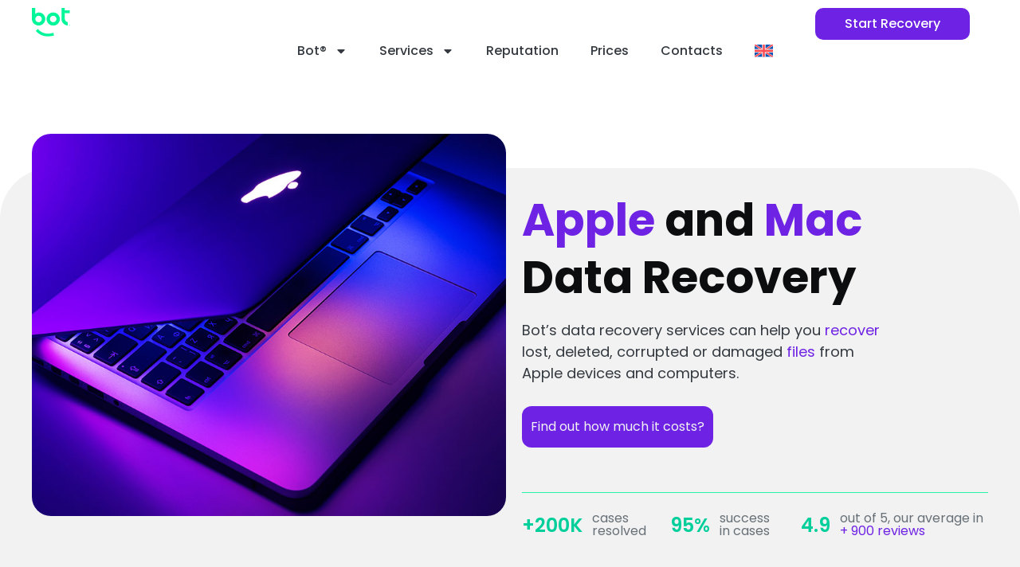

--- FILE ---
content_type: text/html; charset=UTF-8
request_url: https://botrecuperacaodedados.com/apple-and-mac-recovery/
body_size: 30754
content:
<!doctype html>
<html lang="en-US" prefix="og: https://ogp.me/ns#">
<head>
	<meta charset="UTF-8">
	<meta name="viewport" content="width=device-width, initial-scale=1">
	<link rel="profile" href="https://gmpg.org/xfn/11">

	<!-- Google Tag Manager (head) -->
	<script>(function(w,d,s,l,i){w[l]=w[l]||[];w[l].push({'gtm.start':new Date().getTime(),event:'gtm.js'});var f=d.getElementsByTagName(s)[0],j=d.createElement(s),dl=l!='dataLayer'?'&l='+l:'';j.async=true;j.src='https://www.googletagmanager.com/gtm.js?id='+i+dl;f.parentNode.insertBefore(j,f);})(window,document,'script','dataLayer','GTM-TC3SFCQ');</script>	<!-- End Google Tag Manager (head) -->

	
<!-- Search Engine Optimization by Rank Math - https://rankmath.com/ -->
<title>Apple and Mac Recovery | Bot Recuperação</title>
<meta name="description" content="Bot&#039;s data recovery services can help you recover lost, deleted, corrupted or damaged files from Apple devices and computers."/>
<meta name="robots" content="follow, index, max-snippet:-1, max-video-preview:-1, max-image-preview:large"/>
<link rel="canonical" href="https://botrecuperacaodedados.com/apple-and-mac-recovery/" />
<meta property="og:locale" content="en_US" />
<meta property="og:type" content="article" />
<meta property="og:title" content="Apple and Mac Recovery | Bot Recuperação" />
<meta property="og:description" content="Bot&#039;s data recovery services can help you recover lost, deleted, corrupted or damaged files from Apple devices and computers." />
<meta property="og:url" content="https://botrecuperacaodedados.com/apple-and-mac-recovery/" />
<meta property="og:site_name" content="Bot Recuperação de Dados" />
<meta property="article:publisher" content="https://www.facebook.com/botrecuperacao/" />
<meta property="og:updated_time" content="2025-05-29T23:48:10-03:00" />
<meta property="og:image" content="https://botrecuperacaodedados.com/wp-content/uploads/2023/05/device-apple-hero.jpg" />
<meta property="og:image:secure_url" content="https://botrecuperacaodedados.com/wp-content/uploads/2023/05/device-apple-hero.jpg" />
<meta property="og:image:width" content="800" />
<meta property="og:image:height" content="645" />
<meta property="og:image:alt" content="recuperação dados macbook" />
<meta property="og:image:type" content="image/jpeg" />
<meta name="twitter:card" content="summary_large_image" />
<meta name="twitter:title" content="Apple and Mac Recovery | Bot Recuperação" />
<meta name="twitter:description" content="Bot&#039;s data recovery services can help you recover lost, deleted, corrupted or damaged files from Apple devices and computers." />
<meta name="twitter:site" content="@botrecuperacao" />
<meta name="twitter:creator" content="@botrecuperacao" />
<meta name="twitter:image" content="https://botrecuperacaodedados.com/wp-content/uploads/2023/05/device-apple-hero.jpg" />
<meta name="twitter:label1" content="Time to read" />
<meta name="twitter:data1" content="5 minutes" />
<script type="application/ld+json" class="rank-math-schema">{"@context":"https://schema.org","@graph":[{"@type":"BreadcrumbList","@id":"https://botrecuperacaodedados.com/apple-and-mac-recovery/#breadcrumb","itemListElement":[{"@type":"ListItem","position":"1","item":{"@id":"https://botrecuperacaodedados.com","name":"Home"}},{"@type":"ListItem","position":"2","item":{"@id":"https://botrecuperacaodedados.com/apple-and-mac-recovery/","name":"Apple and Mac Recovery"}}]}]}</script>
<!-- /Rank Math WordPress SEO plugin -->

<link rel="alternate" type="application/rss+xml" title="Bot Recuperação &raquo; Feed" href="https://botrecuperacaodedados.com/feed/" />
<link rel="alternate" type="application/rss+xml" title="Bot Recuperação &raquo; Comments Feed" href="https://botrecuperacaodedados.com/comments/feed/" />
<link rel="alternate" title="oEmbed (JSON)" type="application/json+oembed" href="https://botrecuperacaodedados.com/wp-json/oembed/1.0/embed?url=https%3A%2F%2Fbotrecuperacaodedados.com%2Fapple-and-mac-recovery%2F" />
<link rel="alternate" title="oEmbed (XML)" type="text/xml+oembed" href="https://botrecuperacaodedados.com/wp-json/oembed/1.0/embed?url=https%3A%2F%2Fbotrecuperacaodedados.com%2Fapple-and-mac-recovery%2F&#038;format=xml" />
<style id='wp-img-auto-sizes-contain-inline-css'>
img:is([sizes=auto i],[sizes^="auto," i]){contain-intrinsic-size:3000px 1500px}
/*# sourceURL=wp-img-auto-sizes-contain-inline-css */
</style>
<style id='wp-emoji-styles-inline-css'>

	img.wp-smiley, img.emoji {
		display: inline !important;
		border: none !important;
		box-shadow: none !important;
		height: 1em !important;
		width: 1em !important;
		margin: 0 0.07em !important;
		vertical-align: -0.1em !important;
		background: none !important;
		padding: 0 !important;
	}
/*# sourceURL=wp-emoji-styles-inline-css */
</style>
<link rel='stylesheet' id='wpml-legacy-dropdown-0-css' href='https://botrecuperacaodedados.com/wp-content/plugins/sitepress-multilingual-cms/templates/language-switchers/legacy-dropdown/style.min.css?ver=1' media='all' />
<link rel='stylesheet' id='wpml-menu-item-0-css' href='https://botrecuperacaodedados.com/wp-content/plugins/sitepress-multilingual-cms/templates/language-switchers/menu-item/style.min.css?ver=1' media='all' />
<link rel='stylesheet' id='hello-elementor-css' href='https://botrecuperacaodedados.com/wp-content/themes/hello-elementor/style.min.css?ver=3.3.0' media='all' />
<link rel='stylesheet' id='hello-elementor-theme-style-css' href='https://botrecuperacaodedados.com/wp-content/themes/hello-elementor/theme.min.css?ver=3.3.0' media='all' />
<link rel='stylesheet' id='hello-elementor-header-footer-css' href='https://botrecuperacaodedados.com/wp-content/themes/hello-elementor/header-footer.min.css?ver=3.3.0' media='all' />
<link rel='stylesheet' id='elementor-frontend-css' href='https://botrecuperacaodedados.com/wp-content/plugins/elementor/assets/css/frontend.min.css?ver=3.32.4' media='all' />
<link rel='stylesheet' id='elementor-post-5-css' href='https://botrecuperacaodedados.com/wp-content/uploads/elementor/css/post-5.css?ver=1769332193' media='all' />
<link rel='stylesheet' id='widget-image-css' href='https://botrecuperacaodedados.com/wp-content/plugins/elementor/assets/css/widget-image.min.css?ver=3.32.4' media='all' />
<link rel='stylesheet' id='widget-nav-menu-css' href='https://botrecuperacaodedados.com/wp-content/plugins/elementor-pro/assets/css/widget-nav-menu.min.css?ver=3.31.2' media='all' />
<link rel='stylesheet' id='widget-heading-css' href='https://botrecuperacaodedados.com/wp-content/plugins/elementor/assets/css/widget-heading.min.css?ver=3.32.4' media='all' />
<link rel='stylesheet' id='widget-icon-list-css' href='https://botrecuperacaodedados.com/wp-content/plugins/elementor/assets/css/widget-icon-list.min.css?ver=3.32.4' media='all' />
<link rel='stylesheet' id='widget-social-icons-css' href='https://botrecuperacaodedados.com/wp-content/plugins/elementor/assets/css/widget-social-icons.min.css?ver=3.32.4' media='all' />
<link rel='stylesheet' id='e-apple-webkit-css' href='https://botrecuperacaodedados.com/wp-content/plugins/elementor/assets/css/conditionals/apple-webkit.min.css?ver=3.32.4' media='all' />
<link rel='stylesheet' id='swiper-css' href='https://botrecuperacaodedados.com/wp-content/plugins/elementor/assets/lib/swiper/v8/css/swiper.min.css?ver=8.4.5' media='all' />
<link rel='stylesheet' id='e-swiper-css' href='https://botrecuperacaodedados.com/wp-content/plugins/elementor/assets/css/conditionals/e-swiper.min.css?ver=3.32.4' media='all' />
<link rel='stylesheet' id='widget-media-carousel-css' href='https://botrecuperacaodedados.com/wp-content/plugins/elementor-pro/assets/css/widget-media-carousel.min.css?ver=3.31.2' media='all' />
<link rel='stylesheet' id='widget-carousel-module-base-css' href='https://botrecuperacaodedados.com/wp-content/plugins/elementor-pro/assets/css/widget-carousel-module-base.min.css?ver=3.31.2' media='all' />
<link rel='stylesheet' id='widget-testimonial-carousel-css' href='https://botrecuperacaodedados.com/wp-content/plugins/elementor-pro/assets/css/widget-testimonial-carousel.min.css?ver=3.31.2' media='all' />
<link rel='stylesheet' id='widget-toggle-css' href='https://botrecuperacaodedados.com/wp-content/plugins/elementor/assets/css/widget-toggle.min.css?ver=3.32.4' media='all' />
<link rel='stylesheet' id='elementor-post-27156-css' href='https://botrecuperacaodedados.com/wp-content/uploads/elementor/css/post-27156.css?ver=1769334210' media='all' />
<link rel='stylesheet' id='elementor-post-39480-css' href='https://botrecuperacaodedados.com/wp-content/uploads/elementor/css/post-39480.css?ver=1769332392' media='all' />
<link rel='stylesheet' id='elementor-post-31045-css' href='https://botrecuperacaodedados.com/wp-content/uploads/elementor/css/post-31045.css?ver=1769332392' media='all' />
<link rel='stylesheet' id='elementor-gf-local-poppins-css' href='https://botrecuperacaodedados.com/wp-content/uploads/elementor/google-fonts/css/poppins.css?ver=1743584547' media='all' />
<script id="wpml-cookie-js-extra">
var wpml_cookies = {"wp-wpml_current_language":{"value":"en","expires":1,"path":"/"}};
var wpml_cookies = {"wp-wpml_current_language":{"value":"en","expires":1,"path":"/"}};
//# sourceURL=wpml-cookie-js-extra
</script>
<script src="https://botrecuperacaodedados.com/wp-content/plugins/sitepress-multilingual-cms/res/js/cookies/language-cookie.js?ver=476000" id="wpml-cookie-js" defer data-wp-strategy="defer"></script>
<script src="https://botrecuperacaodedados.com/wp-content/plugins/sitepress-multilingual-cms/templates/language-switchers/legacy-dropdown/script.min.js?ver=1" id="wpml-legacy-dropdown-0-js"></script>
<script src="https://botrecuperacaodedados.com/wp-includes/js/jquery/jquery.min.js?ver=3.7.1" id="jquery-core-js"></script>
<script src="https://botrecuperacaodedados.com/wp-includes/js/jquery/jquery-migrate.min.js?ver=3.4.1" id="jquery-migrate-js"></script>
<link rel="https://api.w.org/" href="https://botrecuperacaodedados.com/wp-json/" /><link rel="alternate" title="JSON" type="application/json" href="https://botrecuperacaodedados.com/wp-json/wp/v2/pages/27156" /><link rel="EditURI" type="application/rsd+xml" title="RSD" href="https://botrecuperacaodedados.com/xmlrpc.php?rsd" />
<meta name="generator" content="WordPress 6.9" />
<link rel='shortlink' href='https://botrecuperacaodedados.com/?p=27156' />
<meta name="generator" content="WPML ver:4.7.6 stt:1,42,41,2;" />
<meta name="generator" content="Elementor 3.32.4; features: e_font_icon_svg, additional_custom_breakpoints; settings: css_print_method-external, google_font-enabled, font_display-swap">
			<style>
				.e-con.e-parent:nth-of-type(n+4):not(.e-lazyloaded):not(.e-no-lazyload),
				.e-con.e-parent:nth-of-type(n+4):not(.e-lazyloaded):not(.e-no-lazyload) * {
					background-image: none !important;
				}
				@media screen and (max-height: 1024px) {
					.e-con.e-parent:nth-of-type(n+3):not(.e-lazyloaded):not(.e-no-lazyload),
					.e-con.e-parent:nth-of-type(n+3):not(.e-lazyloaded):not(.e-no-lazyload) * {
						background-image: none !important;
					}
				}
				@media screen and (max-height: 640px) {
					.e-con.e-parent:nth-of-type(n+2):not(.e-lazyloaded):not(.e-no-lazyload),
					.e-con.e-parent:nth-of-type(n+2):not(.e-lazyloaded):not(.e-no-lazyload) * {
						background-image: none !important;
					}
				}
			</style>
			<link rel="icon" href="https://botrecuperacaodedados.com/wp-content/uploads/2025/08/cropped-logoverde1-1-2-32x32.png" sizes="32x32" />
<link rel="icon" href="https://botrecuperacaodedados.com/wp-content/uploads/2025/08/cropped-logoverde1-1-2-192x192.png" sizes="192x192" />
<link rel="apple-touch-icon" href="https://botrecuperacaodedados.com/wp-content/uploads/2025/08/cropped-logoverde1-1-2-180x180.png" />
<meta name="msapplication-TileImage" content="https://botrecuperacaodedados.com/wp-content/uploads/2025/08/cropped-logoverde1-1-2-270x270.png" />

	<!-- Google site verifications -->
	<meta name="google-site-verification" content="TH2If1ORzraRSaGDq3GLE-TAzgCyMGmi4OJchqGN_sM" />
	<meta name="google-site-verification" content="RJZkydII2JAsDxA-8jpX4Yrc6-xUuzK3gngQykHMgrM" />

	<!-- CallPage widget -->
	<script>
	var loadBabel = function(url, callback) {
		var script = document.createElement('script');
		script.async = true;

		if (script.readyState) {
			script.onreadystatechange = function() {
				if (script.readyState == 'loaded' || script.readyState == 'complete') {
					script.onreadystatechange = null;
					callback(window, document);
				}
			};
		} else {
			script.onload = function() {
				callback(window, document);
			};
		}

		script.src = url;
		document.head.appendChild(script);
	};

	var getCookie = function(cname) {
		var objToday = new Date();
		var version = objToday.toISOString().split('T')[0].split('-').join('');
		var name = cname + '=';
		var decodedCookie = decodeURIComponent(document.cookie);
		var cookieArray = decodedCookie.split(';');

		for (var i = 0; i < cookieArray.length; i++) {
			var cookie = cookieArray[i];
			cookie = cookie.trim();
			if (cookie.indexOf(name) == 0) {
				return cookie.substring(name.length, cookie.length);
			}
		}
		return version;
	};

	var loadWidget = function(window, document) {
		// Detectar idioma pelo path
		var path = (location.pathname || '').toLowerCase();
		var widgetId = null;

		// /pt-br/ → Brasil (RW)
		if (/\/pt-br(\/|$)/.test(path)) {
			widgetId = "fz4D9bH95k_0u_j55UaKUO51y9rXVRfM_nGGafXE7Rw";
		}
		// /pt-pt/ → Portugal (YG)
		else if (/\/pt-pt(\/|$)/.test(path)) {
			widgetId = "s0LxLm1Adue2pylXdlB0on5INI5F9GCB1whrjSpPDYg";
		}

		// Se não for pt-br nem pt-pt, não carrega nada
		if (!widgetId) {
			return;
		}

		var __cp = {
			"id": widgetId,
			"version": "1.1"
		};

		var cp = document.createElement('script');
		cp.type = 'text/javascript';
		cp.async = true;
		cp.src = "++cdn-widget.callpage.io+build+js+callpage.js"
			.replace(/[+]/g, '/')
			.replace(/[=]/g, '.') + '?v=' + getCookie('callpage-widget-version');

		var s = document.getElementsByTagName('script')[0];
		s.parentNode.insertBefore(cp, s);

		if (window.callpage) {
			alert('You could have only 1 CallPage code on your website!');
		} else {
			window.callpage = function(method) {
				if (method == '__getQueue') {
					return this.methods;
				} else if (method) {
					if (typeof window.callpage.execute === 'function') {
						return window.callpage.execute.apply(this, arguments);
					} else {
						(this.methods = this.methods || []).push({
							arguments: arguments,
						});
					}
				}
			};
			window.callpage.__cp = __cp;
			window.callpage('api.button.autoshow');
		}
	};

	loadBabel('https://cdnjs.cloudflare.com/ajax/libs/babel-polyfill/7.12.1/polyfill.min.js', function() {
		return loadWidget(window, document);
	});
	</script>
	<!-- End CallPage widget -->

<style id='global-styles-inline-css'>
:root{--wp--preset--aspect-ratio--square: 1;--wp--preset--aspect-ratio--4-3: 4/3;--wp--preset--aspect-ratio--3-4: 3/4;--wp--preset--aspect-ratio--3-2: 3/2;--wp--preset--aspect-ratio--2-3: 2/3;--wp--preset--aspect-ratio--16-9: 16/9;--wp--preset--aspect-ratio--9-16: 9/16;--wp--preset--color--black: #000000;--wp--preset--color--cyan-bluish-gray: #abb8c3;--wp--preset--color--white: #ffffff;--wp--preset--color--pale-pink: #f78da7;--wp--preset--color--vivid-red: #cf2e2e;--wp--preset--color--luminous-vivid-orange: #ff6900;--wp--preset--color--luminous-vivid-amber: #fcb900;--wp--preset--color--light-green-cyan: #7bdcb5;--wp--preset--color--vivid-green-cyan: #00d084;--wp--preset--color--pale-cyan-blue: #8ed1fc;--wp--preset--color--vivid-cyan-blue: #0693e3;--wp--preset--color--vivid-purple: #9b51e0;--wp--preset--gradient--vivid-cyan-blue-to-vivid-purple: linear-gradient(135deg,rgb(6,147,227) 0%,rgb(155,81,224) 100%);--wp--preset--gradient--light-green-cyan-to-vivid-green-cyan: linear-gradient(135deg,rgb(122,220,180) 0%,rgb(0,208,130) 100%);--wp--preset--gradient--luminous-vivid-amber-to-luminous-vivid-orange: linear-gradient(135deg,rgb(252,185,0) 0%,rgb(255,105,0) 100%);--wp--preset--gradient--luminous-vivid-orange-to-vivid-red: linear-gradient(135deg,rgb(255,105,0) 0%,rgb(207,46,46) 100%);--wp--preset--gradient--very-light-gray-to-cyan-bluish-gray: linear-gradient(135deg,rgb(238,238,238) 0%,rgb(169,184,195) 100%);--wp--preset--gradient--cool-to-warm-spectrum: linear-gradient(135deg,rgb(74,234,220) 0%,rgb(151,120,209) 20%,rgb(207,42,186) 40%,rgb(238,44,130) 60%,rgb(251,105,98) 80%,rgb(254,248,76) 100%);--wp--preset--gradient--blush-light-purple: linear-gradient(135deg,rgb(255,206,236) 0%,rgb(152,150,240) 100%);--wp--preset--gradient--blush-bordeaux: linear-gradient(135deg,rgb(254,205,165) 0%,rgb(254,45,45) 50%,rgb(107,0,62) 100%);--wp--preset--gradient--luminous-dusk: linear-gradient(135deg,rgb(255,203,112) 0%,rgb(199,81,192) 50%,rgb(65,88,208) 100%);--wp--preset--gradient--pale-ocean: linear-gradient(135deg,rgb(255,245,203) 0%,rgb(182,227,212) 50%,rgb(51,167,181) 100%);--wp--preset--gradient--electric-grass: linear-gradient(135deg,rgb(202,248,128) 0%,rgb(113,206,126) 100%);--wp--preset--gradient--midnight: linear-gradient(135deg,rgb(2,3,129) 0%,rgb(40,116,252) 100%);--wp--preset--font-size--small: 13px;--wp--preset--font-size--medium: 20px;--wp--preset--font-size--large: 36px;--wp--preset--font-size--x-large: 42px;--wp--preset--spacing--20: 0.44rem;--wp--preset--spacing--30: 0.67rem;--wp--preset--spacing--40: 1rem;--wp--preset--spacing--50: 1.5rem;--wp--preset--spacing--60: 2.25rem;--wp--preset--spacing--70: 3.38rem;--wp--preset--spacing--80: 5.06rem;--wp--preset--shadow--natural: 6px 6px 9px rgba(0, 0, 0, 0.2);--wp--preset--shadow--deep: 12px 12px 50px rgba(0, 0, 0, 0.4);--wp--preset--shadow--sharp: 6px 6px 0px rgba(0, 0, 0, 0.2);--wp--preset--shadow--outlined: 6px 6px 0px -3px rgb(255, 255, 255), 6px 6px rgb(0, 0, 0);--wp--preset--shadow--crisp: 6px 6px 0px rgb(0, 0, 0);}:root { --wp--style--global--content-size: 800px;--wp--style--global--wide-size: 1200px; }:where(body) { margin: 0; }.wp-site-blocks > .alignleft { float: left; margin-right: 2em; }.wp-site-blocks > .alignright { float: right; margin-left: 2em; }.wp-site-blocks > .aligncenter { justify-content: center; margin-left: auto; margin-right: auto; }:where(.wp-site-blocks) > * { margin-block-start: 24px; margin-block-end: 0; }:where(.wp-site-blocks) > :first-child { margin-block-start: 0; }:where(.wp-site-blocks) > :last-child { margin-block-end: 0; }:root { --wp--style--block-gap: 24px; }:root :where(.is-layout-flow) > :first-child{margin-block-start: 0;}:root :where(.is-layout-flow) > :last-child{margin-block-end: 0;}:root :where(.is-layout-flow) > *{margin-block-start: 24px;margin-block-end: 0;}:root :where(.is-layout-constrained) > :first-child{margin-block-start: 0;}:root :where(.is-layout-constrained) > :last-child{margin-block-end: 0;}:root :where(.is-layout-constrained) > *{margin-block-start: 24px;margin-block-end: 0;}:root :where(.is-layout-flex){gap: 24px;}:root :where(.is-layout-grid){gap: 24px;}.is-layout-flow > .alignleft{float: left;margin-inline-start: 0;margin-inline-end: 2em;}.is-layout-flow > .alignright{float: right;margin-inline-start: 2em;margin-inline-end: 0;}.is-layout-flow > .aligncenter{margin-left: auto !important;margin-right: auto !important;}.is-layout-constrained > .alignleft{float: left;margin-inline-start: 0;margin-inline-end: 2em;}.is-layout-constrained > .alignright{float: right;margin-inline-start: 2em;margin-inline-end: 0;}.is-layout-constrained > .aligncenter{margin-left: auto !important;margin-right: auto !important;}.is-layout-constrained > :where(:not(.alignleft):not(.alignright):not(.alignfull)){max-width: var(--wp--style--global--content-size);margin-left: auto !important;margin-right: auto !important;}.is-layout-constrained > .alignwide{max-width: var(--wp--style--global--wide-size);}body .is-layout-flex{display: flex;}.is-layout-flex{flex-wrap: wrap;align-items: center;}.is-layout-flex > :is(*, div){margin: 0;}body .is-layout-grid{display: grid;}.is-layout-grid > :is(*, div){margin: 0;}body{padding-top: 0px;padding-right: 0px;padding-bottom: 0px;padding-left: 0px;}a:where(:not(.wp-element-button)){text-decoration: underline;}:root :where(.wp-element-button, .wp-block-button__link){background-color: #32373c;border-width: 0;color: #fff;font-family: inherit;font-size: inherit;font-style: inherit;font-weight: inherit;letter-spacing: inherit;line-height: inherit;padding-top: calc(0.667em + 2px);padding-right: calc(1.333em + 2px);padding-bottom: calc(0.667em + 2px);padding-left: calc(1.333em + 2px);text-decoration: none;text-transform: inherit;}.has-black-color{color: var(--wp--preset--color--black) !important;}.has-cyan-bluish-gray-color{color: var(--wp--preset--color--cyan-bluish-gray) !important;}.has-white-color{color: var(--wp--preset--color--white) !important;}.has-pale-pink-color{color: var(--wp--preset--color--pale-pink) !important;}.has-vivid-red-color{color: var(--wp--preset--color--vivid-red) !important;}.has-luminous-vivid-orange-color{color: var(--wp--preset--color--luminous-vivid-orange) !important;}.has-luminous-vivid-amber-color{color: var(--wp--preset--color--luminous-vivid-amber) !important;}.has-light-green-cyan-color{color: var(--wp--preset--color--light-green-cyan) !important;}.has-vivid-green-cyan-color{color: var(--wp--preset--color--vivid-green-cyan) !important;}.has-pale-cyan-blue-color{color: var(--wp--preset--color--pale-cyan-blue) !important;}.has-vivid-cyan-blue-color{color: var(--wp--preset--color--vivid-cyan-blue) !important;}.has-vivid-purple-color{color: var(--wp--preset--color--vivid-purple) !important;}.has-black-background-color{background-color: var(--wp--preset--color--black) !important;}.has-cyan-bluish-gray-background-color{background-color: var(--wp--preset--color--cyan-bluish-gray) !important;}.has-white-background-color{background-color: var(--wp--preset--color--white) !important;}.has-pale-pink-background-color{background-color: var(--wp--preset--color--pale-pink) !important;}.has-vivid-red-background-color{background-color: var(--wp--preset--color--vivid-red) !important;}.has-luminous-vivid-orange-background-color{background-color: var(--wp--preset--color--luminous-vivid-orange) !important;}.has-luminous-vivid-amber-background-color{background-color: var(--wp--preset--color--luminous-vivid-amber) !important;}.has-light-green-cyan-background-color{background-color: var(--wp--preset--color--light-green-cyan) !important;}.has-vivid-green-cyan-background-color{background-color: var(--wp--preset--color--vivid-green-cyan) !important;}.has-pale-cyan-blue-background-color{background-color: var(--wp--preset--color--pale-cyan-blue) !important;}.has-vivid-cyan-blue-background-color{background-color: var(--wp--preset--color--vivid-cyan-blue) !important;}.has-vivid-purple-background-color{background-color: var(--wp--preset--color--vivid-purple) !important;}.has-black-border-color{border-color: var(--wp--preset--color--black) !important;}.has-cyan-bluish-gray-border-color{border-color: var(--wp--preset--color--cyan-bluish-gray) !important;}.has-white-border-color{border-color: var(--wp--preset--color--white) !important;}.has-pale-pink-border-color{border-color: var(--wp--preset--color--pale-pink) !important;}.has-vivid-red-border-color{border-color: var(--wp--preset--color--vivid-red) !important;}.has-luminous-vivid-orange-border-color{border-color: var(--wp--preset--color--luminous-vivid-orange) !important;}.has-luminous-vivid-amber-border-color{border-color: var(--wp--preset--color--luminous-vivid-amber) !important;}.has-light-green-cyan-border-color{border-color: var(--wp--preset--color--light-green-cyan) !important;}.has-vivid-green-cyan-border-color{border-color: var(--wp--preset--color--vivid-green-cyan) !important;}.has-pale-cyan-blue-border-color{border-color: var(--wp--preset--color--pale-cyan-blue) !important;}.has-vivid-cyan-blue-border-color{border-color: var(--wp--preset--color--vivid-cyan-blue) !important;}.has-vivid-purple-border-color{border-color: var(--wp--preset--color--vivid-purple) !important;}.has-vivid-cyan-blue-to-vivid-purple-gradient-background{background: var(--wp--preset--gradient--vivid-cyan-blue-to-vivid-purple) !important;}.has-light-green-cyan-to-vivid-green-cyan-gradient-background{background: var(--wp--preset--gradient--light-green-cyan-to-vivid-green-cyan) !important;}.has-luminous-vivid-amber-to-luminous-vivid-orange-gradient-background{background: var(--wp--preset--gradient--luminous-vivid-amber-to-luminous-vivid-orange) !important;}.has-luminous-vivid-orange-to-vivid-red-gradient-background{background: var(--wp--preset--gradient--luminous-vivid-orange-to-vivid-red) !important;}.has-very-light-gray-to-cyan-bluish-gray-gradient-background{background: var(--wp--preset--gradient--very-light-gray-to-cyan-bluish-gray) !important;}.has-cool-to-warm-spectrum-gradient-background{background: var(--wp--preset--gradient--cool-to-warm-spectrum) !important;}.has-blush-light-purple-gradient-background{background: var(--wp--preset--gradient--blush-light-purple) !important;}.has-blush-bordeaux-gradient-background{background: var(--wp--preset--gradient--blush-bordeaux) !important;}.has-luminous-dusk-gradient-background{background: var(--wp--preset--gradient--luminous-dusk) !important;}.has-pale-ocean-gradient-background{background: var(--wp--preset--gradient--pale-ocean) !important;}.has-electric-grass-gradient-background{background: var(--wp--preset--gradient--electric-grass) !important;}.has-midnight-gradient-background{background: var(--wp--preset--gradient--midnight) !important;}.has-small-font-size{font-size: var(--wp--preset--font-size--small) !important;}.has-medium-font-size{font-size: var(--wp--preset--font-size--medium) !important;}.has-large-font-size{font-size: var(--wp--preset--font-size--large) !important;}.has-x-large-font-size{font-size: var(--wp--preset--font-size--x-large) !important;}
/*# sourceURL=global-styles-inline-css */
</style>
<link rel='stylesheet' id='elementor-post-24999-css' href='https://botrecuperacaodedados.com/wp-content/uploads/elementor/css/post-24999.css?ver=1769333629' media='all' />
<link rel='stylesheet' id='elementor-post-25002-css' href='https://botrecuperacaodedados.com/wp-content/uploads/elementor/css/post-25002.css?ver=1769333629' media='all' />
<link rel='stylesheet' id='elementor-post-25006-css' href='https://botrecuperacaodedados.com/wp-content/uploads/elementor/css/post-25006.css?ver=1769333630' media='all' />
<link rel='stylesheet' id='elementor-post-25011-css' href='https://botrecuperacaodedados.com/wp-content/uploads/elementor/css/post-25011.css?ver=1769333630' media='all' />
</head>
<body class="wp-singular page-template page-template-elementor_header_footer page page-id-27156 wp-embed-responsive wp-theme-hello-elementor theme-default elementor-default elementor-template-full-width elementor-kit-5 elementor-page elementor-page-27156">

<!-- Google Tag Manager (noscript) -->
<noscript><iframe src="https://www.googletagmanager.com/ns.html?id=GTM-TC3SFCQ" height="0" width="0" style="display:none;visibility:hidden"></iframe></noscript><!-- End Google Tag Manager (noscript) -->


	<a class="skip-link screen-reader-text" href="#content">
		Skip to content	</a>

		<header data-elementor-type="header" data-elementor-id="39480" class="elementor elementor-39480 elementor-22 elementor-location-header" data-elementor-post-type="elementor_library">
			<div class="elementor-element elementor-element-506bf93 elementor-hidden-tablet elementor-hidden-mobile e-flex e-con-boxed e-con e-parent" data-id="506bf93" data-element_type="container">
					<div class="e-con-inner">
		<div class="elementor-element elementor-element-bd52a2d e-flex e-con-boxed e-con e-child" data-id="bd52a2d" data-element_type="container" data-settings="{&quot;background_background&quot;:&quot;classic&quot;}">
					<div class="e-con-inner">
		<div class="elementor-element elementor-element-f394da7 e-con-full logo e-flex e-con e-child" data-id="f394da7" data-element_type="container">
				<div class="elementor-element elementor-element-94f14ad elementor-widget elementor-widget-image" data-id="94f14ad" data-element_type="widget" data-widget_type="image.default">
																<a href="/">
							<img src="https://botrecuperacaodedados.com/wp-content/uploads/2025/08/green.svg" title="" alt="" loading="lazy" />								</a>
															</div>
				</div>
		<div class="elementor-element elementor-element-b475da1 e-con-full e-flex e-con e-child" data-id="b475da1" data-element_type="container">
				<div class="elementor-element elementor-element-ba3af0f elementor-nav-menu__align-end elementor-widget__width-initial elementor-nav-menu--dropdown-tablet elementor-nav-menu__text-align-aside elementor-nav-menu--toggle elementor-nav-menu--burger elementor-widget elementor-widget-nav-menu" data-id="ba3af0f" data-element_type="widget" data-settings="{&quot;layout&quot;:&quot;horizontal&quot;,&quot;submenu_icon&quot;:{&quot;value&quot;:&quot;&lt;svg class=\&quot;e-font-icon-svg e-fas-caret-down\&quot; viewBox=\&quot;0 0 320 512\&quot; xmlns=\&quot;http:\/\/www.w3.org\/2000\/svg\&quot;&gt;&lt;path d=\&quot;M31.3 192h257.3c17.8 0 26.7 21.5 14.1 34.1L174.1 354.8c-7.8 7.8-20.5 7.8-28.3 0L17.2 226.1C4.6 213.5 13.5 192 31.3 192z\&quot;&gt;&lt;\/path&gt;&lt;\/svg&gt;&quot;,&quot;library&quot;:&quot;fa-solid&quot;},&quot;toggle&quot;:&quot;burger&quot;}" data-widget_type="nav-menu.default">
								<nav aria-label="Menu" class="elementor-nav-menu--main elementor-nav-menu__container elementor-nav-menu--layout-horizontal e--pointer-none">
				<ul id="menu-1-ba3af0f" class="elementor-nav-menu"><li class="menu-item menu-item-type-custom menu-item-object-custom menu-item-has-children menu-item-30843"><a href="#" class="elementor-item elementor-item-anchor">Bot®</a>
<ul class="sub-menu elementor-nav-menu--dropdown">
	<li class="menu-item menu-item-type-post_type menu-item-object-page menu-item-30844"><a href="https://botrecuperacaodedados.com/about-us/" class="elementor-sub-item">About Us</a></li>
	<li class="menu-item menu-item-type-post_type menu-item-object-page menu-item-30845"><a href="https://botrecuperacaodedados.com/sala-limpa-bot-recuperacao-de-dados/" class="elementor-sub-item">WhiteRoom®</a></li>
	<li class="menu-item menu-item-type-post_type menu-item-object-page menu-item-30849"><a href="https://botrecuperacaodedados.com/our-blog/" class="elementor-sub-item">Blog</a></li>
	<li class="menu-item menu-item-type-post_type menu-item-object-page menu-item-30846"><a href="https://botrecuperacaodedados.com/your-data-protected/" class="elementor-sub-item">Your data protected</a></li>
	<li class="menu-item menu-item-type-post_type menu-item-object-page menu-item-30847"><a rel="privacy-policy" href="https://botrecuperacaodedados.com/privacidade/" class="elementor-sub-item">Privacy Policy</a></li>
	<li class="menu-item menu-item-type-post_type menu-item-object-page menu-item-30848"><a href="https://botrecuperacaodedados.com/help/" class="elementor-sub-item">Help Center</a></li>
</ul>
</li>
<li class="menu-item menu-item-type-custom menu-item-object-custom current-menu-ancestor menu-item-has-children menu-item-30850"><a href="#" class="elementor-item elementor-item-anchor">Services</a>
<ul class="sub-menu elementor-nav-menu--dropdown">
	<li class="menu-item menu-item-type-post_type menu-item-object-page current-menu-ancestor current-menu-parent current_page_parent current_page_ancestor menu-item-has-children menu-item-30851"><a href="https://botrecuperacaodedados.com/data-recovery-bot/" class="elementor-sub-item">Data Recovery</a>
	<ul class="sub-menu elementor-nav-menu--dropdown">
		<li class="menu-item menu-item-type-post_type menu-item-object-page menu-item-30852"><a href="https://botrecuperacaodedados.com/hdd-recovery/" class="elementor-sub-item">HDD Recovery</a></li>
		<li class="menu-item menu-item-type-post_type menu-item-object-page menu-item-31076"><a href="https://botrecuperacaodedados.com/external-hard-drive-recovery/" class="elementor-sub-item">External Hard Drive Recovery</a></li>
		<li class="menu-item menu-item-type-post_type menu-item-object-page menu-item-31071"><a href="https://botrecuperacaodedados.com/ssd-recovery/" class="elementor-sub-item">SSD Recovery</a></li>
		<li class="menu-item menu-item-type-post_type menu-item-object-page menu-item-31066"><a href="https://botrecuperacaodedados.com/memory-card-recovery/" class="elementor-sub-item">Memory Card Recovery</a></li>
		<li class="menu-item menu-item-type-post_type menu-item-object-page menu-item-31072"><a href="https://botrecuperacaodedados.com/usb-flash-drive-recovery/" class="elementor-sub-item">USB Flash Drive Recovery</a></li>
		<li class="menu-item menu-item-type-post_type menu-item-object-page menu-item-31069"><a href="https://botrecuperacaodedados.com/ransomware-recovery/" class="elementor-sub-item">Ransomware Recovery</a></li>
		<li class="menu-item menu-item-type-post_type menu-item-object-page menu-item-31068"><a href="https://botrecuperacaodedados.com/raid-recovery/" class="elementor-sub-item">RAID Recovery</a></li>
		<li class="menu-item menu-item-type-post_type menu-item-object-page menu-item-31067"><a href="https://botrecuperacaodedados.com/nas-recovery/" class="elementor-sub-item">NAS Recovery</a></li>
		<li class="menu-item menu-item-type-post_type menu-item-object-page menu-item-31065"><a href="https://botrecuperacaodedados.com/dvr-cctv-recovery/" class="elementor-sub-item">DVR (CCTV) Recovery</a></li>
		<li class="menu-item menu-item-type-post_type menu-item-object-page menu-item-31070"><a href="https://botrecuperacaodedados.com/recovery-on-smartphones-tablets/" class="elementor-sub-item">Recovery on Smartphones/Tablets</a></li>
		<li class="menu-item menu-item-type-post_type menu-item-object-page current-menu-item page_item page-item-27156 current_page_item menu-item-31075"><a href="https://botrecuperacaodedados.com/apple-and-mac-recovery/" aria-current="page" class="elementor-sub-item elementor-item-active">Apple and Mac Recovery</a></li>
	</ul>
</li>
	<li class="menu-item menu-item-type-post_type menu-item-object-page menu-item-30853"><a href="https://botrecuperacaodedados.com/safe-data-destruction-bot/" class="elementor-sub-item">Secure Data Destruction</a></li>
</ul>
</li>
<li class="menu-item menu-item-type-post_type menu-item-object-page menu-item-37202"><a href="https://botrecuperacaodedados.com/our-reputation/" class="elementor-item">Reputation</a></li>
<li class="menu-item menu-item-type-post_type menu-item-object-page menu-item-30854"><a href="https://botrecuperacaodedados.com/prices/" class="elementor-item">Prices</a></li>
<li class="menu-item menu-item-type-post_type menu-item-object-page menu-item-30856"><a href="https://botrecuperacaodedados.com/contact/" class="elementor-item">Contacts</a></li>
<li class="menu-item wpml-ls-slot-93 wpml-ls-item wpml-ls-item-en wpml-ls-current-language wpml-ls-menu-item wpml-ls-first-item wpml-ls-last-item menu-item-type-wpml_ls_menu_item menu-item-object-wpml_ls_menu_item menu-item-wpml-ls-93-en"><a href="https://botrecuperacaodedados.com/apple-and-mac-recovery/" title="Switch to " class="elementor-item"><img
            class="wpml-ls-flag"
            src="https://botrecuperacaodedados.com/wp-content/plugins/sitepress-multilingual-cms/res/flags/en.svg"
            alt="English"
            width=23
            
    /></a></li>
</ul>			</nav>
					<div class="elementor-menu-toggle" role="button" tabindex="0" aria-label="Menu Toggle" aria-expanded="false">
			<svg aria-hidden="true" role="presentation" class="elementor-menu-toggle__icon--open e-font-icon-svg e-eicon-menu-bar" viewBox="0 0 1000 1000" xmlns="http://www.w3.org/2000/svg"><path d="M104 333H896C929 333 958 304 958 271S929 208 896 208H104C71 208 42 237 42 271S71 333 104 333ZM104 583H896C929 583 958 554 958 521S929 458 896 458H104C71 458 42 487 42 521S71 583 104 583ZM104 833H896C929 833 958 804 958 771S929 708 896 708H104C71 708 42 737 42 771S71 833 104 833Z"></path></svg><svg aria-hidden="true" role="presentation" class="elementor-menu-toggle__icon--close e-font-icon-svg e-eicon-close" viewBox="0 0 1000 1000" xmlns="http://www.w3.org/2000/svg"><path d="M742 167L500 408 258 167C246 154 233 150 217 150 196 150 179 158 167 167 154 179 150 196 150 212 150 229 154 242 171 254L408 500 167 742C138 771 138 800 167 829 196 858 225 858 254 829L496 587 738 829C750 842 767 846 783 846 800 846 817 842 829 829 842 817 846 804 846 783 846 767 842 750 829 737L588 500 833 258C863 229 863 200 833 171 804 137 775 137 742 167Z"></path></svg>		</div>
					<nav class="elementor-nav-menu--dropdown elementor-nav-menu__container" aria-hidden="true">
				<ul id="menu-2-ba3af0f" class="elementor-nav-menu"><li class="menu-item menu-item-type-custom menu-item-object-custom menu-item-has-children menu-item-30843"><a href="#" class="elementor-item elementor-item-anchor" tabindex="-1">Bot®</a>
<ul class="sub-menu elementor-nav-menu--dropdown">
	<li class="menu-item menu-item-type-post_type menu-item-object-page menu-item-30844"><a href="https://botrecuperacaodedados.com/about-us/" class="elementor-sub-item" tabindex="-1">About Us</a></li>
	<li class="menu-item menu-item-type-post_type menu-item-object-page menu-item-30845"><a href="https://botrecuperacaodedados.com/sala-limpa-bot-recuperacao-de-dados/" class="elementor-sub-item" tabindex="-1">WhiteRoom®</a></li>
	<li class="menu-item menu-item-type-post_type menu-item-object-page menu-item-30849"><a href="https://botrecuperacaodedados.com/our-blog/" class="elementor-sub-item" tabindex="-1">Blog</a></li>
	<li class="menu-item menu-item-type-post_type menu-item-object-page menu-item-30846"><a href="https://botrecuperacaodedados.com/your-data-protected/" class="elementor-sub-item" tabindex="-1">Your data protected</a></li>
	<li class="menu-item menu-item-type-post_type menu-item-object-page menu-item-30847"><a rel="privacy-policy" href="https://botrecuperacaodedados.com/privacidade/" class="elementor-sub-item" tabindex="-1">Privacy Policy</a></li>
	<li class="menu-item menu-item-type-post_type menu-item-object-page menu-item-30848"><a href="https://botrecuperacaodedados.com/help/" class="elementor-sub-item" tabindex="-1">Help Center</a></li>
</ul>
</li>
<li class="menu-item menu-item-type-custom menu-item-object-custom current-menu-ancestor menu-item-has-children menu-item-30850"><a href="#" class="elementor-item elementor-item-anchor" tabindex="-1">Services</a>
<ul class="sub-menu elementor-nav-menu--dropdown">
	<li class="menu-item menu-item-type-post_type menu-item-object-page current-menu-ancestor current-menu-parent current_page_parent current_page_ancestor menu-item-has-children menu-item-30851"><a href="https://botrecuperacaodedados.com/data-recovery-bot/" class="elementor-sub-item" tabindex="-1">Data Recovery</a>
	<ul class="sub-menu elementor-nav-menu--dropdown">
		<li class="menu-item menu-item-type-post_type menu-item-object-page menu-item-30852"><a href="https://botrecuperacaodedados.com/hdd-recovery/" class="elementor-sub-item" tabindex="-1">HDD Recovery</a></li>
		<li class="menu-item menu-item-type-post_type menu-item-object-page menu-item-31076"><a href="https://botrecuperacaodedados.com/external-hard-drive-recovery/" class="elementor-sub-item" tabindex="-1">External Hard Drive Recovery</a></li>
		<li class="menu-item menu-item-type-post_type menu-item-object-page menu-item-31071"><a href="https://botrecuperacaodedados.com/ssd-recovery/" class="elementor-sub-item" tabindex="-1">SSD Recovery</a></li>
		<li class="menu-item menu-item-type-post_type menu-item-object-page menu-item-31066"><a href="https://botrecuperacaodedados.com/memory-card-recovery/" class="elementor-sub-item" tabindex="-1">Memory Card Recovery</a></li>
		<li class="menu-item menu-item-type-post_type menu-item-object-page menu-item-31072"><a href="https://botrecuperacaodedados.com/usb-flash-drive-recovery/" class="elementor-sub-item" tabindex="-1">USB Flash Drive Recovery</a></li>
		<li class="menu-item menu-item-type-post_type menu-item-object-page menu-item-31069"><a href="https://botrecuperacaodedados.com/ransomware-recovery/" class="elementor-sub-item" tabindex="-1">Ransomware Recovery</a></li>
		<li class="menu-item menu-item-type-post_type menu-item-object-page menu-item-31068"><a href="https://botrecuperacaodedados.com/raid-recovery/" class="elementor-sub-item" tabindex="-1">RAID Recovery</a></li>
		<li class="menu-item menu-item-type-post_type menu-item-object-page menu-item-31067"><a href="https://botrecuperacaodedados.com/nas-recovery/" class="elementor-sub-item" tabindex="-1">NAS Recovery</a></li>
		<li class="menu-item menu-item-type-post_type menu-item-object-page menu-item-31065"><a href="https://botrecuperacaodedados.com/dvr-cctv-recovery/" class="elementor-sub-item" tabindex="-1">DVR (CCTV) Recovery</a></li>
		<li class="menu-item menu-item-type-post_type menu-item-object-page menu-item-31070"><a href="https://botrecuperacaodedados.com/recovery-on-smartphones-tablets/" class="elementor-sub-item" tabindex="-1">Recovery on Smartphones/Tablets</a></li>
		<li class="menu-item menu-item-type-post_type menu-item-object-page current-menu-item page_item page-item-27156 current_page_item menu-item-31075"><a href="https://botrecuperacaodedados.com/apple-and-mac-recovery/" aria-current="page" class="elementor-sub-item elementor-item-active" tabindex="-1">Apple and Mac Recovery</a></li>
	</ul>
</li>
	<li class="menu-item menu-item-type-post_type menu-item-object-page menu-item-30853"><a href="https://botrecuperacaodedados.com/safe-data-destruction-bot/" class="elementor-sub-item" tabindex="-1">Secure Data Destruction</a></li>
</ul>
</li>
<li class="menu-item menu-item-type-post_type menu-item-object-page menu-item-37202"><a href="https://botrecuperacaodedados.com/our-reputation/" class="elementor-item" tabindex="-1">Reputation</a></li>
<li class="menu-item menu-item-type-post_type menu-item-object-page menu-item-30854"><a href="https://botrecuperacaodedados.com/prices/" class="elementor-item" tabindex="-1">Prices</a></li>
<li class="menu-item menu-item-type-post_type menu-item-object-page menu-item-30856"><a href="https://botrecuperacaodedados.com/contact/" class="elementor-item" tabindex="-1">Contacts</a></li>
<li class="menu-item wpml-ls-slot-93 wpml-ls-item wpml-ls-item-en wpml-ls-current-language wpml-ls-menu-item wpml-ls-first-item wpml-ls-last-item menu-item-type-wpml_ls_menu_item menu-item-object-wpml_ls_menu_item menu-item-wpml-ls-93-en"><a href="https://botrecuperacaodedados.com/apple-and-mac-recovery/" title="Switch to " class="elementor-item" tabindex="-1"><img
            class="wpml-ls-flag"
            src="https://botrecuperacaodedados.com/wp-content/plugins/sitepress-multilingual-cms/res/flags/en.svg"
            alt="English"
            width=23
            
    /></a></li>
</ul>			</nav>
						</div>
				</div>
		<div class="elementor-element elementor-element-6fb2e42 e-con-full e-flex e-con e-child" data-id="6fb2e42" data-element_type="container">
				<div class="elementor-element elementor-element-ffcb81e elementor-align-center elementor-widget elementor-widget-button" data-id="ffcb81e" data-element_type="widget" data-widget_type="button.default">
										<a class="elementor-button elementor-button-link elementor-size-sm" href="/iniciar-recuperacao-de-dados/" aria-label="Iniciar Recuperação">
						<span class="elementor-button-content-wrapper">
									<span class="elementor-button-text">Start Recovery</span>
					</span>
					</a>
								</div>
				</div>
					</div>
				</div>
					</div>
				</div>
		<div class="elementor-element elementor-element-b449e00 elementor-hidden-desktop e-flex e-con-boxed e-con e-parent" data-id="b449e00" data-element_type="container">
					<div class="e-con-inner">
		<div class="elementor-element elementor-element-9f4a4e7 e-flex e-con-boxed e-con e-child" data-id="9f4a4e7" data-element_type="container" data-settings="{&quot;background_background&quot;:&quot;classic&quot;}">
					<div class="e-con-inner">
		<div class="elementor-element elementor-element-6ff0408 e-con-full e-flex e-con e-child" data-id="6ff0408" data-element_type="container">
				<div class="elementor-element elementor-element-42b42b6 elementor-widget elementor-widget-image" data-id="42b42b6" data-element_type="widget" data-widget_type="image.default">
																<a href="/">
							<img src="https://botrecuperacaodedados.com/wp-content/uploads/2025/08/green.svg" title="" alt="" loading="lazy" />								</a>
															</div>
				</div>
		<div class="elementor-element elementor-element-2bd86de e-con-full e-flex e-con e-child" data-id="2bd86de" data-element_type="container">
				<div class="elementor-element elementor-element-55f2e37 elementor-nav-menu__align-end elementor-widget__width-initial elementor-widget-tablet__width-inherit elementor-nav-menu--dropdown-tablet elementor-nav-menu__text-align-aside elementor-nav-menu--toggle elementor-nav-menu--burger elementor-widget elementor-widget-nav-menu" data-id="55f2e37" data-element_type="widget" data-settings="{&quot;layout&quot;:&quot;horizontal&quot;,&quot;submenu_icon&quot;:{&quot;value&quot;:&quot;&lt;svg class=\&quot;e-font-icon-svg e-fas-caret-down\&quot; viewBox=\&quot;0 0 320 512\&quot; xmlns=\&quot;http:\/\/www.w3.org\/2000\/svg\&quot;&gt;&lt;path d=\&quot;M31.3 192h257.3c17.8 0 26.7 21.5 14.1 34.1L174.1 354.8c-7.8 7.8-20.5 7.8-28.3 0L17.2 226.1C4.6 213.5 13.5 192 31.3 192z\&quot;&gt;&lt;\/path&gt;&lt;\/svg&gt;&quot;,&quot;library&quot;:&quot;fa-solid&quot;},&quot;toggle&quot;:&quot;burger&quot;}" data-widget_type="nav-menu.default">
								<nav aria-label="Menu" class="elementor-nav-menu--main elementor-nav-menu__container elementor-nav-menu--layout-horizontal e--pointer-none">
				<ul id="menu-1-55f2e37" class="elementor-nav-menu"><li class="menu-item menu-item-type-custom menu-item-object-custom menu-item-has-children menu-item-30843"><a href="#" class="elementor-item elementor-item-anchor">Bot®</a>
<ul class="sub-menu elementor-nav-menu--dropdown">
	<li class="menu-item menu-item-type-post_type menu-item-object-page menu-item-30844"><a href="https://botrecuperacaodedados.com/about-us/" class="elementor-sub-item">About Us</a></li>
	<li class="menu-item menu-item-type-post_type menu-item-object-page menu-item-30845"><a href="https://botrecuperacaodedados.com/sala-limpa-bot-recuperacao-de-dados/" class="elementor-sub-item">WhiteRoom®</a></li>
	<li class="menu-item menu-item-type-post_type menu-item-object-page menu-item-30849"><a href="https://botrecuperacaodedados.com/our-blog/" class="elementor-sub-item">Blog</a></li>
	<li class="menu-item menu-item-type-post_type menu-item-object-page menu-item-30846"><a href="https://botrecuperacaodedados.com/your-data-protected/" class="elementor-sub-item">Your data protected</a></li>
	<li class="menu-item menu-item-type-post_type menu-item-object-page menu-item-30847"><a rel="privacy-policy" href="https://botrecuperacaodedados.com/privacidade/" class="elementor-sub-item">Privacy Policy</a></li>
	<li class="menu-item menu-item-type-post_type menu-item-object-page menu-item-30848"><a href="https://botrecuperacaodedados.com/help/" class="elementor-sub-item">Help Center</a></li>
</ul>
</li>
<li class="menu-item menu-item-type-custom menu-item-object-custom current-menu-ancestor menu-item-has-children menu-item-30850"><a href="#" class="elementor-item elementor-item-anchor">Services</a>
<ul class="sub-menu elementor-nav-menu--dropdown">
	<li class="menu-item menu-item-type-post_type menu-item-object-page current-menu-ancestor current-menu-parent current_page_parent current_page_ancestor menu-item-has-children menu-item-30851"><a href="https://botrecuperacaodedados.com/data-recovery-bot/" class="elementor-sub-item">Data Recovery</a>
	<ul class="sub-menu elementor-nav-menu--dropdown">
		<li class="menu-item menu-item-type-post_type menu-item-object-page menu-item-30852"><a href="https://botrecuperacaodedados.com/hdd-recovery/" class="elementor-sub-item">HDD Recovery</a></li>
		<li class="menu-item menu-item-type-post_type menu-item-object-page menu-item-31076"><a href="https://botrecuperacaodedados.com/external-hard-drive-recovery/" class="elementor-sub-item">External Hard Drive Recovery</a></li>
		<li class="menu-item menu-item-type-post_type menu-item-object-page menu-item-31071"><a href="https://botrecuperacaodedados.com/ssd-recovery/" class="elementor-sub-item">SSD Recovery</a></li>
		<li class="menu-item menu-item-type-post_type menu-item-object-page menu-item-31066"><a href="https://botrecuperacaodedados.com/memory-card-recovery/" class="elementor-sub-item">Memory Card Recovery</a></li>
		<li class="menu-item menu-item-type-post_type menu-item-object-page menu-item-31072"><a href="https://botrecuperacaodedados.com/usb-flash-drive-recovery/" class="elementor-sub-item">USB Flash Drive Recovery</a></li>
		<li class="menu-item menu-item-type-post_type menu-item-object-page menu-item-31069"><a href="https://botrecuperacaodedados.com/ransomware-recovery/" class="elementor-sub-item">Ransomware Recovery</a></li>
		<li class="menu-item menu-item-type-post_type menu-item-object-page menu-item-31068"><a href="https://botrecuperacaodedados.com/raid-recovery/" class="elementor-sub-item">RAID Recovery</a></li>
		<li class="menu-item menu-item-type-post_type menu-item-object-page menu-item-31067"><a href="https://botrecuperacaodedados.com/nas-recovery/" class="elementor-sub-item">NAS Recovery</a></li>
		<li class="menu-item menu-item-type-post_type menu-item-object-page menu-item-31065"><a href="https://botrecuperacaodedados.com/dvr-cctv-recovery/" class="elementor-sub-item">DVR (CCTV) Recovery</a></li>
		<li class="menu-item menu-item-type-post_type menu-item-object-page menu-item-31070"><a href="https://botrecuperacaodedados.com/recovery-on-smartphones-tablets/" class="elementor-sub-item">Recovery on Smartphones/Tablets</a></li>
		<li class="menu-item menu-item-type-post_type menu-item-object-page current-menu-item page_item page-item-27156 current_page_item menu-item-31075"><a href="https://botrecuperacaodedados.com/apple-and-mac-recovery/" aria-current="page" class="elementor-sub-item elementor-item-active">Apple and Mac Recovery</a></li>
	</ul>
</li>
	<li class="menu-item menu-item-type-post_type menu-item-object-page menu-item-30853"><a href="https://botrecuperacaodedados.com/safe-data-destruction-bot/" class="elementor-sub-item">Secure Data Destruction</a></li>
</ul>
</li>
<li class="menu-item menu-item-type-post_type menu-item-object-page menu-item-37202"><a href="https://botrecuperacaodedados.com/our-reputation/" class="elementor-item">Reputation</a></li>
<li class="menu-item menu-item-type-post_type menu-item-object-page menu-item-30854"><a href="https://botrecuperacaodedados.com/prices/" class="elementor-item">Prices</a></li>
<li class="menu-item menu-item-type-post_type menu-item-object-page menu-item-30856"><a href="https://botrecuperacaodedados.com/contact/" class="elementor-item">Contacts</a></li>
<li class="menu-item wpml-ls-slot-93 wpml-ls-item wpml-ls-item-en wpml-ls-current-language wpml-ls-menu-item wpml-ls-first-item wpml-ls-last-item menu-item-type-wpml_ls_menu_item menu-item-object-wpml_ls_menu_item menu-item-wpml-ls-93-en"><a href="https://botrecuperacaodedados.com/apple-and-mac-recovery/" title="Switch to " class="elementor-item"><img
            class="wpml-ls-flag"
            src="https://botrecuperacaodedados.com/wp-content/plugins/sitepress-multilingual-cms/res/flags/en.svg"
            alt="English"
            width=23
            
    /></a></li>
</ul>			</nav>
					<div class="elementor-menu-toggle" role="button" tabindex="0" aria-label="Menu Toggle" aria-expanded="false">
			<svg aria-hidden="true" role="presentation" class="elementor-menu-toggle__icon--open e-font-icon-svg e-eicon-menu-bar" viewBox="0 0 1000 1000" xmlns="http://www.w3.org/2000/svg"><path d="M104 333H896C929 333 958 304 958 271S929 208 896 208H104C71 208 42 237 42 271S71 333 104 333ZM104 583H896C929 583 958 554 958 521S929 458 896 458H104C71 458 42 487 42 521S71 583 104 583ZM104 833H896C929 833 958 804 958 771S929 708 896 708H104C71 708 42 737 42 771S71 833 104 833Z"></path></svg><svg aria-hidden="true" role="presentation" class="elementor-menu-toggle__icon--close e-font-icon-svg e-eicon-close" viewBox="0 0 1000 1000" xmlns="http://www.w3.org/2000/svg"><path d="M742 167L500 408 258 167C246 154 233 150 217 150 196 150 179 158 167 167 154 179 150 196 150 212 150 229 154 242 171 254L408 500 167 742C138 771 138 800 167 829 196 858 225 858 254 829L496 587 738 829C750 842 767 846 783 846 800 846 817 842 829 829 842 817 846 804 846 783 846 767 842 750 829 737L588 500 833 258C863 229 863 200 833 171 804 137 775 137 742 167Z"></path></svg>		</div>
					<nav class="elementor-nav-menu--dropdown elementor-nav-menu__container" aria-hidden="true">
				<ul id="menu-2-55f2e37" class="elementor-nav-menu"><li class="menu-item menu-item-type-custom menu-item-object-custom menu-item-has-children menu-item-30843"><a href="#" class="elementor-item elementor-item-anchor" tabindex="-1">Bot®</a>
<ul class="sub-menu elementor-nav-menu--dropdown">
	<li class="menu-item menu-item-type-post_type menu-item-object-page menu-item-30844"><a href="https://botrecuperacaodedados.com/about-us/" class="elementor-sub-item" tabindex="-1">About Us</a></li>
	<li class="menu-item menu-item-type-post_type menu-item-object-page menu-item-30845"><a href="https://botrecuperacaodedados.com/sala-limpa-bot-recuperacao-de-dados/" class="elementor-sub-item" tabindex="-1">WhiteRoom®</a></li>
	<li class="menu-item menu-item-type-post_type menu-item-object-page menu-item-30849"><a href="https://botrecuperacaodedados.com/our-blog/" class="elementor-sub-item" tabindex="-1">Blog</a></li>
	<li class="menu-item menu-item-type-post_type menu-item-object-page menu-item-30846"><a href="https://botrecuperacaodedados.com/your-data-protected/" class="elementor-sub-item" tabindex="-1">Your data protected</a></li>
	<li class="menu-item menu-item-type-post_type menu-item-object-page menu-item-30847"><a rel="privacy-policy" href="https://botrecuperacaodedados.com/privacidade/" class="elementor-sub-item" tabindex="-1">Privacy Policy</a></li>
	<li class="menu-item menu-item-type-post_type menu-item-object-page menu-item-30848"><a href="https://botrecuperacaodedados.com/help/" class="elementor-sub-item" tabindex="-1">Help Center</a></li>
</ul>
</li>
<li class="menu-item menu-item-type-custom menu-item-object-custom current-menu-ancestor menu-item-has-children menu-item-30850"><a href="#" class="elementor-item elementor-item-anchor" tabindex="-1">Services</a>
<ul class="sub-menu elementor-nav-menu--dropdown">
	<li class="menu-item menu-item-type-post_type menu-item-object-page current-menu-ancestor current-menu-parent current_page_parent current_page_ancestor menu-item-has-children menu-item-30851"><a href="https://botrecuperacaodedados.com/data-recovery-bot/" class="elementor-sub-item" tabindex="-1">Data Recovery</a>
	<ul class="sub-menu elementor-nav-menu--dropdown">
		<li class="menu-item menu-item-type-post_type menu-item-object-page menu-item-30852"><a href="https://botrecuperacaodedados.com/hdd-recovery/" class="elementor-sub-item" tabindex="-1">HDD Recovery</a></li>
		<li class="menu-item menu-item-type-post_type menu-item-object-page menu-item-31076"><a href="https://botrecuperacaodedados.com/external-hard-drive-recovery/" class="elementor-sub-item" tabindex="-1">External Hard Drive Recovery</a></li>
		<li class="menu-item menu-item-type-post_type menu-item-object-page menu-item-31071"><a href="https://botrecuperacaodedados.com/ssd-recovery/" class="elementor-sub-item" tabindex="-1">SSD Recovery</a></li>
		<li class="menu-item menu-item-type-post_type menu-item-object-page menu-item-31066"><a href="https://botrecuperacaodedados.com/memory-card-recovery/" class="elementor-sub-item" tabindex="-1">Memory Card Recovery</a></li>
		<li class="menu-item menu-item-type-post_type menu-item-object-page menu-item-31072"><a href="https://botrecuperacaodedados.com/usb-flash-drive-recovery/" class="elementor-sub-item" tabindex="-1">USB Flash Drive Recovery</a></li>
		<li class="menu-item menu-item-type-post_type menu-item-object-page menu-item-31069"><a href="https://botrecuperacaodedados.com/ransomware-recovery/" class="elementor-sub-item" tabindex="-1">Ransomware Recovery</a></li>
		<li class="menu-item menu-item-type-post_type menu-item-object-page menu-item-31068"><a href="https://botrecuperacaodedados.com/raid-recovery/" class="elementor-sub-item" tabindex="-1">RAID Recovery</a></li>
		<li class="menu-item menu-item-type-post_type menu-item-object-page menu-item-31067"><a href="https://botrecuperacaodedados.com/nas-recovery/" class="elementor-sub-item" tabindex="-1">NAS Recovery</a></li>
		<li class="menu-item menu-item-type-post_type menu-item-object-page menu-item-31065"><a href="https://botrecuperacaodedados.com/dvr-cctv-recovery/" class="elementor-sub-item" tabindex="-1">DVR (CCTV) Recovery</a></li>
		<li class="menu-item menu-item-type-post_type menu-item-object-page menu-item-31070"><a href="https://botrecuperacaodedados.com/recovery-on-smartphones-tablets/" class="elementor-sub-item" tabindex="-1">Recovery on Smartphones/Tablets</a></li>
		<li class="menu-item menu-item-type-post_type menu-item-object-page current-menu-item page_item page-item-27156 current_page_item menu-item-31075"><a href="https://botrecuperacaodedados.com/apple-and-mac-recovery/" aria-current="page" class="elementor-sub-item elementor-item-active" tabindex="-1">Apple and Mac Recovery</a></li>
	</ul>
</li>
	<li class="menu-item menu-item-type-post_type menu-item-object-page menu-item-30853"><a href="https://botrecuperacaodedados.com/safe-data-destruction-bot/" class="elementor-sub-item" tabindex="-1">Secure Data Destruction</a></li>
</ul>
</li>
<li class="menu-item menu-item-type-post_type menu-item-object-page menu-item-37202"><a href="https://botrecuperacaodedados.com/our-reputation/" class="elementor-item" tabindex="-1">Reputation</a></li>
<li class="menu-item menu-item-type-post_type menu-item-object-page menu-item-30854"><a href="https://botrecuperacaodedados.com/prices/" class="elementor-item" tabindex="-1">Prices</a></li>
<li class="menu-item menu-item-type-post_type menu-item-object-page menu-item-30856"><a href="https://botrecuperacaodedados.com/contact/" class="elementor-item" tabindex="-1">Contacts</a></li>
<li class="menu-item wpml-ls-slot-93 wpml-ls-item wpml-ls-item-en wpml-ls-current-language wpml-ls-menu-item wpml-ls-first-item wpml-ls-last-item menu-item-type-wpml_ls_menu_item menu-item-object-wpml_ls_menu_item menu-item-wpml-ls-93-en"><a href="https://botrecuperacaodedados.com/apple-and-mac-recovery/" title="Switch to " class="elementor-item" tabindex="-1"><img
            class="wpml-ls-flag"
            src="https://botrecuperacaodedados.com/wp-content/plugins/sitepress-multilingual-cms/res/flags/en.svg"
            alt="English"
            width=23
            
    /></a></li>
</ul>			</nav>
						</div>
				</div>
					</div>
				</div>
					</div>
				</div>
				</header>
				<div data-elementor-type="wp-page" data-elementor-id="27156" class="elementor elementor-27156" data-elementor-post-type="page">
				<div class="elementor-element elementor-element-2a02a463 e-flex e-con-boxed e-con e-parent" data-id="2a02a463" data-element_type="container" data-settings="{&quot;background_background&quot;:&quot;classic&quot;}">
					<div class="e-con-inner">
		<div class="elementor-element elementor-element-77c82505 e-flex e-con-boxed e-con e-child" data-id="77c82505" data-element_type="container">
					<div class="e-con-inner">
				<div class="elementor-element elementor-element-7fc8cb5 elementor-widget elementor-widget-image" data-id="7fc8cb5" data-element_type="widget" data-widget_type="image.default">
															<img fetchpriority="high" decoding="async" width="800" height="645" src="https://botrecuperacaodedados.com/wp-content/uploads/2023/05/device-apple-hero.jpg" class="attachment-full size-full wp-image-26184" alt="" srcset="https://botrecuperacaodedados.com/wp-content/uploads/2023/05/device-apple-hero.jpg 800w, https://botrecuperacaodedados.com/wp-content/uploads/2023/05/device-apple-hero-300x242.jpg 300w, https://botrecuperacaodedados.com/wp-content/uploads/2023/05/device-apple-hero-768x619.jpg 768w" sizes="(max-width: 800px) 100vw, 800px" />															</div>
					</div>
				</div>
		<div class="elementor-element elementor-element-577fb347 e-flex e-con-boxed e-con e-child" data-id="577fb347" data-element_type="container">
					<div class="e-con-inner">
				<div class="elementor-element elementor-element-218f06fa elementor-widget__width-initial elementor-widget-mobile__width-inherit elementor-widget-tablet__width-initial elementor-widget elementor-widget-heading" data-id="218f06fa" data-element_type="widget" data-widget_type="heading.default">
					<h1 class="elementor-heading-title elementor-size-default"><font color="#6E22E4">Apple</font> and <font color="#6E22E4">Mac</font> Data Recovery</h1>				</div>
				<div class="elementor-element elementor-element-3bf31398 elementor-widget__width-initial elementor-widget-mobile__width-inherit elementor-widget elementor-widget-text-editor" data-id="3bf31398" data-element_type="widget" data-widget_type="text-editor.default">
									<div class="et_pb_column et_pb_column_1_2 et_pb_column_2 et_pb_css_mix_blend_mode_passthrough"><div class="et_pb_module et_pb_cta_0 et_pb_promo et_pb_text_align_left et_pb_bg_layout_dark et_pb_no_bg"><div class="et_pb_promo_description"><p><span style="font-weight: 400;">Bot&#8217;s data recovery services can help you <a href="/data-recovery-post/">recover</a> lost, deleted, corrupted or damaged <a href="/data-recovery-post/">files</a> from Apple devices and computers.</span></p></div></div></div>								</div>
		<div class="elementor-element elementor-element-8b80572 e-flex e-con-boxed e-con e-child" data-id="8b80572" data-element_type="container">
					<div class="e-con-inner">
				<div class="elementor-element elementor-element-15563c2 elementor-align-justify elementor-widget__width-initial elementor-widget-mobile__width-inherit elementor-widget elementor-widget-button" data-id="15563c2" data-element_type="widget" data-widget_type="button.default">
										<a class="elementor-button elementor-button-link elementor-size-sm" href="https://botrecuperacaodedados.com/prices/" aria-label="Iniciar Recuperação">
						<span class="elementor-button-content-wrapper">
									<span class="elementor-button-text">Find out how much it costs?</span>
					</span>
					</a>
								</div>
					</div>
				</div>
		<div class="elementor-element elementor-element-752c8546 e-flex e-con-boxed e-con e-child" data-id="752c8546" data-element_type="container">
					<div class="e-con-inner">
		<div class="elementor-element elementor-element-26c2b016 e-con-full e-flex e-con e-child" data-id="26c2b016" data-element_type="container">
				<div class="elementor-element elementor-element-18fc596a elementor-widget-mobile__width-auto elementor-widget__width-auto elementor-widget elementor-widget-heading" data-id="18fc596a" data-element_type="widget" data-widget_type="heading.default">
					<p class="elementor-heading-title elementor-size-default">+200K</p>				</div>
				<div class="elementor-element elementor-element-26f2adfa elementor-widget-mobile__width-auto elementor-widget__width-auto elementor-widget elementor-widget-text-editor" data-id="26f2adfa" data-element_type="widget" data-widget_type="text-editor.default">
									<p>cases<br />resolved</p>
								</div>
				</div>
		<div class="elementor-element elementor-element-6aa871fd e-con-full e-flex e-con e-child" data-id="6aa871fd" data-element_type="container">
				<div class="elementor-element elementor-element-481a7db elementor-widget-mobile__width-auto elementor-widget__width-auto elementor-widget elementor-widget-heading" data-id="481a7db" data-element_type="widget" data-widget_type="heading.default">
					<p class="elementor-heading-title elementor-size-default">95%</p>				</div>
				<div class="elementor-element elementor-element-10440427 elementor-widget-mobile__width-auto elementor-widget__width-auto elementor-widget elementor-widget-text-editor" data-id="10440427" data-element_type="widget" data-widget_type="text-editor.default">
									<p>success  <br />in cases</p>
								</div>
				</div>
		<div class="elementor-element elementor-element-ad848c6 e-con-full e-flex e-con e-child" data-id="ad848c6" data-element_type="container">
				<div class="elementor-element elementor-element-7da9781c elementor-widget__width-auto elementor-widget-mobile__width-auto elementor-widget elementor-widget-heading" data-id="7da9781c" data-element_type="widget" data-widget_type="heading.default">
					<p class="elementor-heading-title elementor-size-default">4.9</p>				</div>
				<div class="elementor-element elementor-element-3a4e50b5 elementor-widget-mobile__width-auto elementor-widget__width-auto elementor-widget elementor-widget-text-editor" data-id="3a4e50b5" data-element_type="widget" data-widget_type="text-editor.default">
									<p>out of 5, our average in <br /><a href="https://botrecuperacaodedados.com/our-reputation/">+ 900 reviews</a></p>								</div>
				</div>
					</div>
				</div>
					</div>
				</div>
					</div>
				</div>
		<div class="elementor-element elementor-element-b168444 e-flex e-con-boxed e-con e-parent" data-id="b168444" data-element_type="container">
					<div class="e-con-inner">
				<div class="elementor-element elementor-element-56df525f elementor-widget-tablet__width-initial elementor-widget elementor-widget-heading" data-id="56df525f" data-element_type="widget" data-widget_type="heading.default">
					<p class="elementor-heading-title elementor-size-default">Who trusts our work:</p>				</div>
				<div class="elementor-element elementor-element-3f1e2bb elementor-skin-carousel elementor-arrows-yes elementor-pagination-type-bullets elementor-pagination-position-outside elementor-widget elementor-widget-media-carousel" data-id="3f1e2bb" data-element_type="widget" data-settings="{&quot;slides_per_view&quot;:&quot;8&quot;,&quot;slides_to_scroll&quot;:&quot;4&quot;,&quot;slides_per_view_mobile&quot;:&quot;3&quot;,&quot;slides_to_scroll_mobile&quot;:&quot;3&quot;,&quot;slides_per_view_tablet&quot;:&quot;5&quot;,&quot;slides_to_scroll_tablet&quot;:&quot;5&quot;,&quot;skin&quot;:&quot;carousel&quot;,&quot;effect&quot;:&quot;slide&quot;,&quot;show_arrows&quot;:&quot;yes&quot;,&quot;pagination&quot;:&quot;bullets&quot;,&quot;speed&quot;:500,&quot;autoplay&quot;:&quot;yes&quot;,&quot;autoplay_speed&quot;:5000,&quot;loop&quot;:&quot;yes&quot;,&quot;pause_on_hover&quot;:&quot;yes&quot;,&quot;pause_on_interaction&quot;:&quot;yes&quot;,&quot;space_between&quot;:{&quot;unit&quot;:&quot;px&quot;,&quot;size&quot;:10,&quot;sizes&quot;:[]},&quot;space_between_tablet&quot;:{&quot;unit&quot;:&quot;px&quot;,&quot;size&quot;:10,&quot;sizes&quot;:[]},&quot;space_between_mobile&quot;:{&quot;unit&quot;:&quot;px&quot;,&quot;size&quot;:10,&quot;sizes&quot;:[]}}" data-widget_type="media-carousel.default">
										<div class="elementor-main-swiper swiper" role="region" aria-roledescription="carousel" aria-label="Slides">
				<div class="swiper-wrapper">
											<div class="swiper-slide" role="group" aria-roledescription="slide">
									<div class="elementor-carousel-image" role="img" aria-label="Logo da Shell, cliente da Bot Recuperação de Dados" style="background-image: url(&#039;https://botrecuperacaodedados.com/wp-content/uploads/2023/04/logo-shell-2.svg&#039;)">

			
					</div>
								</div>
											<div class="swiper-slide" role="group" aria-roledescription="slide">
									<div class="elementor-carousel-image" role="img" aria-label="Logo do HSBC, cliente da Bot Recuperação de Dados" style="background-image: url(&#039;https://botrecuperacaodedados.com/wp-content/uploads/2023/04/logo-hsbc-2.svg&#039;)">

			
					</div>
								</div>
											<div class="swiper-slide" role="group" aria-roledescription="slide">
									<div class="elementor-carousel-image" role="img" aria-label="Logo da LATAM, cliente da Bot Recuperação de Dados" style="background-image: url(&#039;https://botrecuperacaodedados.com/wp-content/uploads/2023/04/latam-3.svg&#039;)">

			
					</div>
								</div>
											<div class="swiper-slide" role="group" aria-roledescription="slide">
									<div class="elementor-carousel-image" role="img" aria-label="Logo da Nikon, cliente da Bot Recuperação de Dados" style="background-image: url(&#039;https://botrecuperacaodedados.com/wp-content/uploads/2023/04/nikon-2.svg&#039;)">

			
					</div>
								</div>
											<div class="swiper-slide" role="group" aria-roledescription="slide">
									<div class="elementor-carousel-image" role="img" aria-label="Logo da Coca Cola, cliente da Bot Recuperação de Dados" style="background-image: url(&#039;https://botrecuperacaodedados.com/wp-content/uploads/2023/04/logo-coca-cola-2.svg&#039;)">

			
					</div>
								</div>
											<div class="swiper-slide" role="group" aria-roledescription="slide">
									<div class="elementor-carousel-image" role="img" aria-label="Logo do Itaú, cliente da Bot Recuperação de Dados" style="background-image: url(&#039;https://botrecuperacaodedados.com/wp-content/uploads/2023/04/logo-itau.svg&#039;)">

			
					</div>
								</div>
											<div class="swiper-slide" role="group" aria-roledescription="slide">
									<div class="elementor-carousel-image" role="img" aria-label="Logo da Volvo, cliente da Bot Recuperação de Dados" style="background-image: url(&#039;https://botrecuperacaodedados.com/wp-content/uploads/2023/04/volvo-5.svg&#039;)">

			
					</div>
								</div>
											<div class="swiper-slide" role="group" aria-roledescription="slide">
									<div class="elementor-carousel-image" role="img" aria-label="Logo da Globo, cliente da Bot Recuperação de Dados" style="background-image: url(&#039;https://botrecuperacaodedados.com/wp-content/uploads/2023/04/logo-globo-2.svg&#039;)">

			
					</div>
								</div>
											<div class="swiper-slide" role="group" aria-roledescription="slide">
									<div class="elementor-carousel-image" role="img" aria-label="Logo da Unicef, cliente da Bot Recuperação de Dados" style="background-image: url(&#039;https://botrecuperacaodedados.com/wp-content/uploads/2023/04/unicef-5.svg&#039;)">

			
					</div>
								</div>
											<div class="swiper-slide" role="group" aria-roledescription="slide">
									<div class="elementor-carousel-image" role="img" aria-label="Logo da Petrobrás, cliente da Bot Recuperação de Dados" style="background-image: url(&#039;https://botrecuperacaodedados.com/wp-content/uploads/2023/04/petrobras-10.svg&#039;)">

			
					</div>
								</div>
											<div class="swiper-slide" role="group" aria-roledescription="slide">
									<div class="elementor-carousel-image" role="img" aria-label="Logo da Tupperware, cliente da Bot Recuperação de Dados" style="background-image: url(&#039;https://botrecuperacaodedados.com/wp-content/uploads/2023/04/tupperware-3.svg&#039;)">

			
					</div>
								</div>
											<div class="swiper-slide" role="group" aria-roledescription="slide">
									<div class="elementor-carousel-image" role="img" aria-label="Logo da DHL, cliente da Bot Recuperação de Dados" style="background-image: url(&#039;https://botrecuperacaodedados.com/wp-content/uploads/2023/04/dhl-2.svg&#039;)">

			
					</div>
								</div>
									</div>
															<div class="elementor-swiper-button elementor-swiper-button-prev" role="button" tabindex="0" aria-label="Previous">
							<svg aria-hidden="true" class="e-font-icon-svg e-eicon-chevron-left" viewBox="0 0 1000 1000" xmlns="http://www.w3.org/2000/svg"><path d="M646 125C629 125 613 133 604 142L308 442C296 454 292 471 292 487 292 504 296 521 308 533L604 854C617 867 629 875 646 875 663 875 679 871 692 858 704 846 713 829 713 812 713 796 708 779 692 767L438 487 692 225C700 217 708 204 708 187 708 171 704 154 692 142 675 129 663 125 646 125Z"></path></svg>						</div>
						<div class="elementor-swiper-button elementor-swiper-button-next" role="button" tabindex="0" aria-label="Next">
							<svg aria-hidden="true" class="e-font-icon-svg e-eicon-chevron-right" viewBox="0 0 1000 1000" xmlns="http://www.w3.org/2000/svg"><path d="M696 533C708 521 713 504 713 487 713 471 708 454 696 446L400 146C388 133 375 125 354 125 338 125 325 129 313 142 300 154 292 171 292 187 292 204 296 221 308 233L563 492 304 771C292 783 288 800 288 817 288 833 296 850 308 863 321 871 338 875 354 875 371 875 388 867 400 854L696 533Z"></path></svg>						</div>
																<div class="swiper-pagination"></div>
												</div>
								</div>
					</div>
				</div>
		<div class="elementor-element elementor-element-4271c057 e-flex e-con-boxed e-con e-parent" data-id="4271c057" data-element_type="container" data-settings="{&quot;background_background&quot;:&quot;classic&quot;}">
					<div class="e-con-inner">
				<div class="elementor-element elementor-element-2bdc42c0 elementor-widget elementor-widget-heading" data-id="2bdc42c0" data-element_type="widget" data-widget_type="heading.default">
					<h2 class="elementor-heading-title elementor-size-default">Let us help you have peace of mind when the unthinkable happens!</h2>				</div>
					</div>
				</div>
		<div class="elementor-element elementor-element-c821104 e-flex e-con-boxed e-con e-parent" data-id="c821104" data-element_type="container">
					<div class="e-con-inner">
		<div class="elementor-element elementor-element-5c5fb6d6 e-flex e-con-boxed e-con e-child" data-id="5c5fb6d6" data-element_type="container">
					<div class="e-con-inner">
		<div class="elementor-element elementor-element-20602718 e-con-full e-flex e-con e-child" data-id="20602718" data-element_type="container">
				<div class="elementor-element elementor-element-cd4213 elementor-widget elementor-widget-image" data-id="cd4213" data-element_type="widget" data-widget_type="image.default">
															<img decoding="async" width="800" height="692" src="https://botrecuperacaodedados.com/wp-content/uploads/2023/05/device-apple-q1.jpg" class="attachment-full size-full wp-image-26186" alt="" srcset="https://botrecuperacaodedados.com/wp-content/uploads/2023/05/device-apple-q1.jpg 800w, https://botrecuperacaodedados.com/wp-content/uploads/2023/05/device-apple-q1-300x260.jpg 300w, https://botrecuperacaodedados.com/wp-content/uploads/2023/05/device-apple-q1-768x664.jpg 768w" sizes="(max-width: 800px) 100vw, 800px" />															</div>
				</div>
		<div class="elementor-element elementor-element-78799a41 e-con-full e-flex e-con e-child" data-id="78799a41" data-element_type="container">
				<div class="elementor-element elementor-element-7b75b142 elementor-widget__width-initial elementor-widget-mobile__width-inherit elementor-widget elementor-widget-heading" data-id="7b75b142" data-element_type="widget" data-widget_type="heading.default">
					<h3 class="elementor-heading-title elementor-size-default">Bot can recover data from the following Apple devices:</h3>				</div>
				<div class="elementor-element elementor-element-1369b742 elementor-widget__width-initial elementor-widget-mobile__width-inherit elementor-widget elementor-widget-text-editor" data-id="1369b742" data-element_type="widget" data-widget_type="text-editor.default">
									<ul><li>iMac</li><li>Macbook Air and Pro</li><li>Mac Mini </li><li>Mac Pro </li><li>Apple Airport</li><li>Time Capsule</li><li>iPhones and iPads (see our <a href="/recovery-on-smartphones-tablets/">dedicated page</a>)</li></ul>								</div>
				</div>
					</div>
				</div>
		<div class="elementor-element elementor-element-18cd05db e-flex e-con-boxed e-con e-child" data-id="18cd05db" data-element_type="container">
					<div class="e-con-inner">
		<div class="elementor-element elementor-element-51fc5a82 e-con-full e-flex e-con e-child" data-id="51fc5a82" data-element_type="container">
				<div class="elementor-element elementor-element-d55e09a elementor-widget__width-initial elementor-widget-mobile__width-inherit elementor-widget elementor-widget-heading" data-id="d55e09a" data-element_type="widget" data-widget_type="heading.default">
					<h3 class="elementor-heading-title elementor-size-default">Data Recovery in MacBooks</h3>				</div>
				<div class="elementor-element elementor-element-11fd5192 elementor-widget__width-initial elementor-widget-mobile__width-inherit elementor-widget elementor-widget-text-editor" data-id="11fd5192" data-element_type="widget" data-widget_type="text-editor.default">
									<p>After 2016, Apple started soldering the SSD directly to the computer&#8217;s motherboard. This means you cannot remove the SSD to attempt data recovery. Therefore, we specialize in an extremely complicated process, which involves transferring chips from damaged motherboards to operating boards, and thus <strong>we can recover data from any Macbook model (Air or Pro)</strong>.</p>								</div>
				</div>
		<div class="elementor-element elementor-element-7455a99d e-con-full e-flex e-con e-child" data-id="7455a99d" data-element_type="container">
				<div class="elementor-element elementor-element-35bdf4b6 elementor-widget elementor-widget-image" data-id="35bdf4b6" data-element_type="widget" data-widget_type="image.default">
															<img decoding="async" width="800" height="692" src="https://botrecuperacaodedados.com/wp-content/uploads/2023/05/device-apple-q2.jpg" class="attachment-full size-full wp-image-26188" alt="" srcset="https://botrecuperacaodedados.com/wp-content/uploads/2023/05/device-apple-q2.jpg 800w, https://botrecuperacaodedados.com/wp-content/uploads/2023/05/device-apple-q2-300x260.jpg 300w, https://botrecuperacaodedados.com/wp-content/uploads/2023/05/device-apple-q2-768x664.jpg 768w" sizes="(max-width: 800px) 100vw, 800px" />															</div>
				</div>
					</div>
				</div>
					</div>
				</div>
		<div class="elementor-element elementor-element-7ad6c469 e-flex e-con-boxed e-con e-parent" data-id="7ad6c469" data-element_type="container" data-settings="{&quot;background_background&quot;:&quot;classic&quot;}">
					<div class="e-con-inner">
				<div class="elementor-element elementor-element-746c0c48 elementor-widget elementor-widget-text-editor" data-id="746c0c48" data-element_type="widget" data-widget_type="text-editor.default">
									<p>Save time, know the prices</p>
								</div>
				<div class="elementor-element elementor-element-7dca3b12 elementor-widget-mobile__width-initial elementor-widget__width-initial elementor-widget elementor-widget-heading" data-id="7dca3b12" data-element_type="widget" data-widget_type="heading.default">
					<h3 class="elementor-heading-title elementor-size-default">Diagnosis is 100% free of charge</h3>				</div>
		<div class="elementor-element elementor-element-37443df e-flex e-con-boxed e-con e-child" data-id="37443df" data-element_type="container">
					<div class="e-con-inner">
		<div class="elementor-element elementor-element-790efc0 e-flex e-con-boxed e-con e-child" data-id="790efc0" data-element_type="container" data-settings="{&quot;background_background&quot;:&quot;classic&quot;}">
					<div class="e-con-inner">
				<div class="elementor-element elementor-element-5879942 elementor-widget elementor-widget-heading" data-id="5879942" data-element_type="widget" data-widget_type="heading.default">
					<p class="elementor-heading-title elementor-size-default">Complexity<br>
Level 1</p>				</div>
				<div class="elementor-element elementor-element-e9c1a59 elementor-widget elementor-widget-text-editor" data-id="e9c1a59" data-element_type="widget" data-widget_type="text-editor.default">
									<p>as of</p>
								</div>
				<div class="elementor-element elementor-element-d0d964c elementor-widget elementor-widget-heading" data-id="d0d964c" data-element_type="widget" data-widget_type="heading.default">
					<p class="elementor-heading-title elementor-size-default">Brazil: R$970*
Portugal: €190*</p>				</div>
					</div>
				</div>
		<div class="elementor-element elementor-element-bb50db0 e-flex e-con-boxed e-con e-child" data-id="bb50db0" data-element_type="container" data-settings="{&quot;background_background&quot;:&quot;classic&quot;}">
					<div class="e-con-inner">
				<div class="elementor-element elementor-element-fef2912 elementor-widget elementor-widget-heading" data-id="fef2912" data-element_type="widget" data-widget_type="heading.default">
					<p class="elementor-heading-title elementor-size-default">Complexity<br>
Level 2</p>				</div>
				<div class="elementor-element elementor-element-de4c973 elementor-widget elementor-widget-text-editor" data-id="de4c973" data-element_type="widget" data-widget_type="text-editor.default">
									<p>as of</p>
								</div>
				<div class="elementor-element elementor-element-a7a3fd0 elementor-widget elementor-widget-heading" data-id="a7a3fd0" data-element_type="widget" data-widget_type="heading.default">
					<p class="elementor-heading-title elementor-size-default">Brazil: R$1720*
Portugal: €340*</p>				</div>
					</div>
				</div>
		<div class="elementor-element elementor-element-6837042 e-flex e-con-boxed e-con e-child" data-id="6837042" data-element_type="container" data-settings="{&quot;background_background&quot;:&quot;classic&quot;}">
					<div class="e-con-inner">
				<div class="elementor-element elementor-element-95bc78b elementor-widget elementor-widget-heading" data-id="95bc78b" data-element_type="widget" data-widget_type="heading.default">
					<p class="elementor-heading-title elementor-size-default">Complexity<br>
Level 3</p>				</div>
				<div class="elementor-element elementor-element-ea66a42 elementor-widget elementor-widget-text-editor" data-id="ea66a42" data-element_type="widget" data-widget_type="text-editor.default">
									<p>as of</p>
								</div>
				<div class="elementor-element elementor-element-1fe1e4c elementor-widget elementor-widget-heading" data-id="1fe1e4c" data-element_type="widget" data-widget_type="heading.default">
					<p class="elementor-heading-title elementor-size-default">Brazil: R$5410*
Portugal: €570*</p>				</div>
					</div>
				</div>
					</div>
				</div>
		<div class="elementor-element elementor-element-430210d7 e-con-full e-flex e-con e-child" data-id="430210d7" data-element_type="container">
		<div class="elementor-element elementor-element-3097b294 e-con-full e-flex e-con e-child" data-id="3097b294" data-element_type="container">
				<div class="elementor-element elementor-element-150e4217 elementor-widget-mobile__width-auto elementor-widget__width-auto elementor-widget elementor-widget-heading" data-id="150e4217" data-element_type="widget" data-widget_type="heading.default">
					<p class="elementor-heading-title elementor-size-default">+200K</p>				</div>
				<div class="elementor-element elementor-element-7ae3c715 elementor-widget-mobile__width-auto elementor-widget__width-auto elementor-widget elementor-widget-text-editor" data-id="7ae3c715" data-element_type="widget" data-widget_type="text-editor.default">
									<p>cases<br />resolved</p>
								</div>
				</div>
		<div class="elementor-element elementor-element-2dc9a1e e-con-full e-flex e-con e-child" data-id="2dc9a1e" data-element_type="container">
				<div class="elementor-element elementor-element-4802fc91 elementor-widget-mobile__width-auto elementor-widget__width-auto elementor-widget elementor-widget-heading" data-id="4802fc91" data-element_type="widget" data-widget_type="heading.default">
					<p class="elementor-heading-title elementor-size-default">95%</p>				</div>
				<div class="elementor-element elementor-element-50f2f357 elementor-widget-mobile__width-auto elementor-widget__width-auto elementor-widget elementor-widget-text-editor" data-id="50f2f357" data-element_type="widget" data-widget_type="text-editor.default">
									<p>success  <br />in cases</p>
								</div>
				</div>
		<div class="elementor-element elementor-element-1e743afc e-con-full e-flex e-con e-child" data-id="1e743afc" data-element_type="container">
				<div class="elementor-element elementor-element-256940fd elementor-widget__width-auto elementor-widget-mobile__width-auto elementor-widget elementor-widget-heading" data-id="256940fd" data-element_type="widget" data-widget_type="heading.default">
					<p class="elementor-heading-title elementor-size-default">4.9</p>				</div>
				<div class="elementor-element elementor-element-2f967d70 elementor-widget-mobile__width-auto elementor-widget__width-auto elementor-widget elementor-widget-text-editor" data-id="2f967d70" data-element_type="widget" data-widget_type="text-editor.default">
									<p>out of 5, our average in  <br />+ 900 reviews</p>
								</div>
				</div>
				</div>
				<div class="elementor-element elementor-element-3df5a890 elementor-widget elementor-widget-text-editor" data-id="3df5a890" data-element_type="widget" data-widget_type="text-editor.default">
									*These prices are estimates based on the cases we handle on a daily basis. However, they can vary depending on the complexity of the job. The only way to be completely sure how much it will cost is through our diagnosis (urgency or 100% free). <span style="color: #25f5a8;"><a style="color: #25f5a8;" href="/iniciar-recuperacao-de-dados/">Start the process here.</a></span>								</div>
					</div>
				</div>
		<div class="elementor-element elementor-element-8810dbc e-flex e-con-boxed e-con e-parent" data-id="8810dbc" data-element_type="container" data-settings="{&quot;background_background&quot;:&quot;classic&quot;}">
					<div class="e-con-inner">
				<div class="elementor-element elementor-element-5955f325 elementor-widget__width-initial elementor-widget-mobile__width-inherit elementor-widget elementor-widget-heading" data-id="5955f325" data-element_type="widget" data-widget_type="heading.default">
					<h2 class="elementor-heading-title elementor-size-default">For us, recovering your <font color="#6E22E4">data is </font>recovering your <font color="#6E22E4">history </font> </h2>				</div>
				<div class="elementor-element elementor-element-135708cf elementor-align-justify elementor-widget__width-initial elementor-widget elementor-widget-button" data-id="135708cf" data-element_type="widget" data-widget_type="button.default">
										<a class="elementor-button elementor-button-link elementor-size-sm" href="/iniciar-recuperacao-de-dados/" aria-label="Iniciar Recuperação">
						<span class="elementor-button-content-wrapper">
									<span class="elementor-button-text">Start Recovery</span>
					</span>
					</a>
								</div>
					</div>
				</div>
		<div class="elementor-element elementor-element-2cb80b9 e-flex e-con-boxed e-con e-parent" data-id="2cb80b9" data-element_type="container">
					<div class="e-con-inner">
				<div class="elementor-element elementor-element-4addc201 elementor-widget elementor-widget-heading" data-id="4addc201" data-element_type="widget" data-widget_type="heading.default">
					<p class="elementor-heading-title elementor-size-default">Our process</p>				</div>
				<div class="elementor-element elementor-element-1c41832c elementor-widget__width-initial elementor-widget-mobile__width-inherit elementor-widget elementor-widget-heading" data-id="1c41832c" data-element_type="widget" data-widget_type="heading.default">
					<h2 class="elementor-heading-title elementor-size-default">Your data back in 4 steps.  <font color="#6E22E4">See how simple it is!</font></h2>				</div>
		<div class="elementor-element elementor-element-67ba02a9 e-flex e-con-boxed e-con e-child" data-id="67ba02a9" data-element_type="container">
					<div class="e-con-inner">
		<div class="elementor-element elementor-element-8ae8f5c e-con-full e-flex e-con e-child" data-id="8ae8f5c" data-element_type="container">
		<div class="elementor-element elementor-element-4dc01e4 e-con-full e-flex e-con e-child" data-id="4dc01e4" data-element_type="container">
				<div class="elementor-element elementor-element-79c063f9 elementor-widget elementor-widget-heading" data-id="79c063f9" data-element_type="widget" data-widget_type="heading.default">
					<p class="elementor-heading-title elementor-size-default">1</p>				</div>
				</div>
		<div class="elementor-element elementor-element-6317e9f4 e-con-full e-flex e-con e-child" data-id="6317e9f4" data-element_type="container">
				<div class="elementor-element elementor-element-7600f700 elementor-widget-mobile__width-inherit elementor-widget__width-initial elementor-widget elementor-widget-text-editor" data-id="7600f700" data-element_type="widget" data-widget_type="text-editor.default">
									<p>You send your device free of charge by express freight or delivery to the reception nearest your home!</p>
								</div>
				</div>
				</div>
		<div class="elementor-element elementor-element-1c551857 e-con-full e-flex e-con e-child" data-id="1c551857" data-element_type="container">
		<div class="elementor-element elementor-element-383bceb3 e-con-full e-flex e-con e-child" data-id="383bceb3" data-element_type="container">
				<div class="elementor-element elementor-element-313d5e87 elementor-widget elementor-widget-heading" data-id="313d5e87" data-element_type="widget" data-widget_type="heading.default">
					<p class="elementor-heading-title elementor-size-default">2</p>				</div>
				</div>
		<div class="elementor-element elementor-element-39d7caf1 e-con-full e-flex e-con e-child" data-id="39d7caf1" data-element_type="container">
				<div class="elementor-element elementor-element-1426f149 elementor-widget-mobile__width-inherit elementor-widget__width-initial elementor-widget elementor-widget-text-editor" data-id="1426f149" data-element_type="widget" data-widget_type="text-editor.default">
									<p>You receive your budget according to your urgency:<br />Free quote (48h), priority (24h) or urgency (12h)</p>
								</div>
				</div>
				</div>
		<div class="elementor-element elementor-element-3004ab0e e-con-full e-flex e-con e-child" data-id="3004ab0e" data-element_type="container">
		<div class="elementor-element elementor-element-2a7d812b e-con-full e-flex e-con e-child" data-id="2a7d812b" data-element_type="container">
				<div class="elementor-element elementor-element-41b9caae elementor-widget elementor-widget-heading" data-id="41b9caae" data-element_type="widget" data-widget_type="heading.default">
					<p class="elementor-heading-title elementor-size-default">3</p>				</div>
				</div>
		<div class="elementor-element elementor-element-9d5dece e-con-full e-flex e-con e-child" data-id="9d5dece" data-element_type="container">
				<div class="elementor-element elementor-element-3489e29e elementor-widget-mobile__width-inherit elementor-widget__width-initial elementor-widget elementor-widget-text-editor" data-id="3489e29e" data-element_type="widget" data-widget_type="text-editor.default">
									<p>Once the quote is approved, we start normal or emergency data recovery, according to your choice</p>
								</div>
				</div>
				</div>
		<div class="elementor-element elementor-element-269df0f5 e-con-full e-flex e-con e-child" data-id="269df0f5" data-element_type="container">
		<div class="elementor-element elementor-element-2b91b192 e-con-full e-flex e-con e-child" data-id="2b91b192" data-element_type="container">
				<div class="elementor-element elementor-element-70d7d85a elementor-widget elementor-widget-heading" data-id="70d7d85a" data-element_type="widget" data-widget_type="heading.default">
					<p class="elementor-heading-title elementor-size-default">4</p>				</div>
				</div>
		<div class="elementor-element elementor-element-72fd0160 e-con-full e-flex e-con e-child" data-id="72fd0160" data-element_type="container">
				<div class="elementor-element elementor-element-67219417 elementor-widget-mobile__width-inherit elementor-widget__width-initial elementor-widget elementor-widget-text-editor" data-id="67219417" data-element_type="widget" data-widget_type="text-editor.default">
									<p>We deliver your recovered, cleaned and organized data for free, to ensure you have a great experience!</p>
								</div>
				</div>
				</div>
					</div>
				</div>
					</div>
				</div>
		<div class="elementor-element elementor-element-1c51ad48 e-flex e-con-boxed e-con e-parent" data-id="1c51ad48" data-element_type="container">
					<div class="e-con-inner">
		<div class="elementor-element elementor-element-205665c5 e-flex e-con-boxed e-con e-child" data-id="205665c5" data-element_type="container">
					<div class="e-con-inner">
				<div class="elementor-element elementor-element-461464d1 elementor-widget elementor-widget-image" data-id="461464d1" data-element_type="widget" data-widget_type="image.default">
															<img loading="lazy" decoding="async" width="669" height="340" src="https://botrecuperacaodedados.com/wp-content/uploads/2023/04/ilustracao-privacidade-de-dados-4.svg" class="attachment-full size-full wp-image-25956" alt="Recuperação de Dados com privacidade - Bot" />															</div>
					</div>
				</div>
		<div class="elementor-element elementor-element-254f18cb e-flex e-con-boxed e-con e-child" data-id="254f18cb" data-element_type="container">
					<div class="e-con-inner">
				<div class="elementor-element elementor-element-31b926c3 elementor-widget elementor-widget-heading" data-id="31b926c3" data-element_type="widget" data-widget_type="heading.default">
					<p class="elementor-heading-title elementor-size-default">Your Privacy</p>				</div>
				<div class="elementor-element elementor-element-2864c753 elementor-widget elementor-widget-heading" data-id="2864c753" data-element_type="widget" data-widget_type="heading.default">
					<h3 class="elementor-heading-title elementor-size-default">Is your data safe?</h3>				</div>
				<div class="elementor-element elementor-element-6424bf6f elementor-icon-list--layout-traditional elementor-list-item-link-full_width elementor-widget elementor-widget-icon-list" data-id="6424bf6f" data-element_type="widget" data-widget_type="icon-list.default">
							<ul class="elementor-icon-list-items">
							<li class="elementor-icon-list-item">
											<span class="elementor-icon-list-icon">
							<svg aria-hidden="true" class="e-font-icon-svg e-fas-circle" viewBox="0 0 512 512" xmlns="http://www.w3.org/2000/svg"><path d="M256 8C119 8 8 119 8 256s111 248 248 248 248-111 248-248S393 8 256 8z"></path></svg>						</span>
										<span class="elementor-icon-list-text">Data delivery by secure transfer or encrypted external hard drive.</span>
									</li>
								<li class="elementor-icon-list-item">
											<span class="elementor-icon-list-icon">
							<svg aria-hidden="true" class="e-font-icon-svg e-fas-circle" viewBox="0 0 512 512" xmlns="http://www.w3.org/2000/svg"><path d="M256 8C119 8 8 119 8 256s111 248 248 248 248-111 248-248S393 8 256 8z"></path></svg>						</span>
										<span class="elementor-icon-list-text">Fully protected servers.</span>
									</li>
								<li class="elementor-icon-list-item">
											<span class="elementor-icon-list-icon">
							<svg aria-hidden="true" class="e-font-icon-svg e-fas-circle" viewBox="0 0 512 512" xmlns="http://www.w3.org/2000/svg"><path d="M256 8C119 8 8 119 8 256s111 248 248 248 248-111 248-248S393 8 256 8z"></path></svg>						</span>
										<span class="elementor-icon-list-text">All our laboratories are secret and access is restricted.</span>
									</li>
						</ul>
						</div>
				<div class="elementor-element elementor-element-2d5285ac elementor-widget elementor-widget-button" data-id="2d5285ac" data-element_type="widget" data-widget_type="button.default">
										<a class="elementor-button elementor-button-link elementor-size-sm" href="https://botrecuperacaodedados.com/your-data-protected/" aria-label="Seus dados protegidos">
						<span class="elementor-button-content-wrapper">
									<span class="elementor-button-text">Learn More</span>
					</span>
					</a>
								</div>
					</div>
				</div>
					</div>
				</div>
		<div class="elementor-element elementor-element-67e205e4 e-flex e-con-boxed e-con e-parent" data-id="67e205e4" data-element_type="container">
					<div class="e-con-inner">
				<div class="elementor-element elementor-element-17346397 elementor-widget elementor-widget-heading" data-id="17346397" data-element_type="widget" data-widget_type="heading.default">
					<p class="elementor-heading-title elementor-size-default">Our differentials</p>				</div>
				<div class="elementor-element elementor-element-30e9c1dd elementor-widget-mobile__width-initial elementor-widget elementor-widget-heading" data-id="30e9c1dd" data-element_type="widget" data-widget_type="heading.default">
					<h2 class="elementor-heading-title elementor-size-default">Why choose us</h2>				</div>
		<div class="elementor-element elementor-element-2226b471 e-flex e-con-boxed e-con e-child" data-id="2226b471" data-element_type="container">
					<div class="e-con-inner">
		<div class="elementor-element elementor-element-4dbfa348 e-flex e-con-boxed e-con e-child" data-id="4dbfa348" data-element_type="container">
					<div class="e-con-inner">
				<div class="elementor-element elementor-element-7a50093a elementor-view-default elementor-widget elementor-widget-icon" data-id="7a50093a" data-element_type="widget" data-widget_type="icon.default">
							<div class="elementor-icon-wrapper">
			<div class="elementor-icon">
			<svg xmlns="http://www.w3.org/2000/svg" width="56" height="56" viewBox="0 0 56 56" fill="none"><g clip-path="url(#clip0_538_4736)"><path d="M28 0C22.4621 0 17.0486 1.64217 12.444 4.71885C7.83947 7.79553 4.25064 12.1685 2.13139 17.2849C0.012132 22.4012 -0.542361 28.0311 0.538025 33.4625C1.61841 38.894 4.28515 43.8831 8.20102 47.799C12.1169 51.7148 17.106 54.3816 22.5375 55.462C27.9689 56.5424 33.5988 55.9879 38.7151 53.8686C43.8315 51.7494 48.2045 48.1605 51.2811 43.556C54.3578 38.9514 56 33.5379 56 28C56 24.323 55.2758 20.682 53.8686 17.2849C52.4615 13.8877 50.399 10.801 47.799 8.20101C45.199 5.60097 42.1123 3.5385 38.7151 2.13137C35.318 0.724241 31.677 0 28 0ZM28 50.4C23.5697 50.4 19.2389 49.0862 15.5552 46.6249C11.8716 44.1636 9.00051 40.6652 7.30511 36.5721C5.60971 32.479 5.16611 27.9751 6.03042 23.63C6.89473 19.2848 9.02812 15.2935 12.1608 12.1608C15.2935 9.02811 19.2848 6.89472 23.63 6.03041C27.9752 5.1661 32.479 5.60969 36.5721 7.3051C40.6652 9.0005 44.1636 11.8716 46.6249 15.5552C49.0863 19.2389 50.4 23.5697 50.4 28C50.4 33.9408 48.04 39.6384 43.8392 43.8392C39.6384 48.04 33.9409 50.4 28 50.4ZM28 11.2C27.2574 11.2 26.5452 11.495 26.0201 12.0201C25.495 12.5452 25.2 13.2574 25.2 14V26.376L19.32 29.764C18.7806 30.0696 18.3579 30.5457 18.1182 31.1175C17.8785 31.6892 17.8353 32.3244 17.9955 32.9233C18.1556 33.5223 18.51 34.0511 19.0031 34.4269C19.4962 34.8028 20.1 35.0043 20.72 35C21.2105 35.0034 21.6933 34.8779 22.12 34.636L29.4 30.436L29.652 30.184L30.1 29.82C30.2095 29.6814 30.3034 29.5311 30.38 29.372C30.4713 29.2217 30.5463 29.0621 30.604 28.896C30.6802 28.718 30.7274 28.5289 30.744 28.336L30.8 28V14C30.8 13.2574 30.505 12.5452 29.9799 12.0201C29.4548 11.495 28.7426 11.2 28 11.2Z" fill="#37DBAA"></path></g><defs><clipPath id="clip0_538_4736"><rect width="56" height="56" fill="white"></rect></clipPath></defs></svg>			</div>
		</div>
						</div>
				<div class="elementor-element elementor-element-660a5a58 elementor-widget__width-initial elementor-widget-mobile__width-inherit elementor-widget elementor-widget-heading" data-id="660a5a58" data-element_type="widget" data-widget_type="heading.default">
					<h3 class="elementor-heading-title elementor-size-default">Deadlines according to your urgency</h3>				</div>
				<div class="elementor-element elementor-element-21afe8b4 elementor-widget__width-initial elementor-widget-mobile__width-inherit elementor-widget elementor-widget-text-editor" data-id="21afe8b4" data-element_type="widget" data-widget_type="text-editor.default">
									<p>There are three types of budgets: normal (48h), priority (24h), or urgency (12h). 24/7/365 emergency team recovery.</p>
								</div>
					</div>
				</div>
		<div class="elementor-element elementor-element-2aaa34d8 e-flex e-con-boxed e-con e-child" data-id="2aaa34d8" data-element_type="container">
					<div class="e-con-inner">
				<div class="elementor-element elementor-element-c6e6798 elementor-view-default elementor-widget elementor-widget-icon" data-id="c6e6798" data-element_type="widget" data-widget_type="icon.default">
							<div class="elementor-icon-wrapper">
			<div class="elementor-icon">
			<svg xmlns="http://www.w3.org/2000/svg" width="56" height="56" viewBox="0 0 56 56" fill="none"><path d="M56 29.228V41.5087C56 42.1601 55.7318 42.7849 55.2545 43.2455C54.7771 43.7061 54.1296 43.9649 53.4545 43.9649H50.9091C50.9091 45.9191 50.1045 47.7933 48.6725 49.1751C47.2404 50.557 45.298 51.3333 43.2727 51.3333C41.2474 51.3333 39.3051 50.557 37.873 49.1751C36.4409 47.7933 35.6364 45.9191 35.6364 43.9649H20.3636C20.3636 45.9191 19.5591 47.7933 18.127 49.1751C16.6949 50.557 14.7526 51.3333 12.7273 51.3333C10.702 51.3333 8.75964 50.557 7.32755 49.1751C5.89545 47.7933 5.09091 45.9191 5.09091 43.9649H2.54546C1.87036 43.9649 1.22291 43.7061 0.745544 43.2455C0.268181 42.7849 0 42.1601 0 41.5087V12.035C0 10.0808 0.804543 8.20663 2.23664 6.82479C3.66874 5.44294 5.61108 4.66663 7.63636 4.66663H30.5455C32.5707 4.66663 34.5131 5.44294 35.9452 6.82479C37.3773 8.20663 38.1818 10.0808 38.1818 12.035V16.9473H43.2727C44.4582 16.9473 45.6275 17.2137 46.6878 17.7252C47.7482 18.2368 48.6705 18.9796 49.3818 19.8947L55.4909 27.7543C55.5654 27.8611 55.6252 27.9767 55.6691 28.0982L55.8218 28.3684C55.9342 28.6423 55.9945 28.9335 56 29.228ZM15.2727 43.9649C15.2727 43.4791 15.1234 43.0042 14.8437 42.6003C14.564 42.1964 14.1665 41.8816 13.7014 41.6957C13.2363 41.5098 12.7244 41.4612 12.2307 41.5559C11.7369 41.6507 11.2834 41.8846 10.9274 42.2281C10.5714 42.5716 10.3289 43.0093 10.2307 43.4857C10.1325 43.9621 10.1829 44.456 10.3756 44.9048C10.5682 45.3536 10.8945 45.7372 11.3131 46.0071C11.7317 46.277 12.2238 46.421 12.7273 46.421C13.4024 46.421 14.0498 46.1622 14.5272 45.7016C15.0045 45.241 15.2727 44.6163 15.2727 43.9649ZM33.0909 12.035C33.0909 11.3836 32.8227 10.7589 32.3454 10.2983C31.868 9.83768 31.2206 9.57891 30.5455 9.57891H7.63636C6.96127 9.57891 6.31382 9.83768 5.83645 10.2983C5.35909 10.7589 5.09091 11.3836 5.09091 12.035V39.0526H7.07637C7.7921 38.2928 8.66451 37.6857 9.63764 37.2703C10.6108 36.8548 11.6632 36.6402 12.7273 36.6402C13.7914 36.6402 14.8438 36.8548 15.8169 37.2703C16.79 37.6857 17.6624 38.2928 18.3782 39.0526H33.0909V12.035ZM38.1818 26.7719H48.3636L45.3091 22.8421C45.072 22.537 44.7645 22.2894 44.4111 22.1189C44.0576 21.9484 43.6679 21.8596 43.2727 21.8596H38.1818V26.7719ZM45.8182 43.9649C45.8182 43.4791 45.6689 43.0042 45.3892 42.6003C45.1095 42.1964 44.712 41.8816 44.2468 41.6957C43.7817 41.5098 43.2699 41.4612 42.7761 41.5559C42.2824 41.6507 41.8288 41.8846 41.4728 42.2281C41.1168 42.5716 40.8744 43.0093 40.7762 43.4857C40.678 43.9621 40.7284 44.456 40.921 44.9048C41.1137 45.3536 41.44 45.7372 41.8585 46.0071C42.2771 46.277 42.7693 46.421 43.2727 46.421C43.9478 46.421 44.5953 46.1622 45.0726 45.7016C45.55 45.241 45.8182 44.6163 45.8182 43.9649ZM50.9091 31.6842H38.1818V38.5122C39.6841 37.2168 41.656 36.5466 43.6681 36.6478C45.6801 36.7491 47.5691 37.6134 48.9236 39.0526H50.9091V31.6842Z" fill="#37DBAA"></path></svg>			</div>
		</div>
						</div>
				<div class="elementor-element elementor-element-4a31216b elementor-widget__width-initial elementor-widget-mobile__width-inherit elementor-widget elementor-widget-heading" data-id="4a31216b" data-element_type="widget" data-widget_type="heading.default">
					<h3 class="elementor-heading-title elementor-size-default">Free shipping and quotation</h3>				</div>
				<div class="elementor-element elementor-element-11feb1a elementor-widget__width-initial elementor-widget-mobile__width-inherit elementor-widget elementor-widget-text-editor" data-id="11feb1a" data-element_type="widget" data-widget_type="text-editor.default">
									<p>We offer a free quote and even ship your device, for analysis, from any address in Brazil!</p>
								</div>
					</div>
				</div>
		<div class="elementor-element elementor-element-769c7437 e-flex e-con-boxed e-con e-child" data-id="769c7437" data-element_type="container">
					<div class="e-con-inner">
				<div class="elementor-element elementor-element-b794ab8 elementor-view-default elementor-widget elementor-widget-icon" data-id="b794ab8" data-element_type="widget" data-widget_type="icon.default">
							<div class="elementor-icon-wrapper">
			<div class="elementor-icon">
			<svg xmlns="http://www.w3.org/2000/svg" width="56" height="56" viewBox="0 0 56 56" fill="none"><path d="M27.9998 30.8C27.1119 30.79 26.242 31.0415 25.5074 31.5204C24.7727 31.9994 24.2086 32.683 23.8909 33.4791C23.5732 34.2751 23.5171 35.1456 23.7303 35.9732C23.9434 36.8008 24.4156 37.5458 25.0832 38.108V42C25.0832 42.7426 25.3905 43.4548 25.9374 43.9799C26.4844 44.505 27.2263 44.8 27.9998 44.8C28.7734 44.8 29.5153 44.505 30.0622 43.9799C30.6092 43.4548 30.9165 42.7426 30.9165 42V38.108C31.5841 37.5458 32.0562 36.8008 32.2694 35.9732C32.4826 35.1456 32.4265 34.2751 32.1088 33.4791C31.7911 32.683 31.2269 31.9994 30.4923 31.5204C29.7577 31.0415 28.8878 30.79 27.9998 30.8ZM42.5832 19.6V14C42.5832 10.287 41.0467 6.72601 38.3118 4.1005C35.5769 1.475 31.8676 0 27.9998 0C24.1321 0 20.4228 1.475 17.6879 4.1005C14.953 6.72601 13.4165 10.287 13.4165 14V19.6C11.0959 19.6 8.87026 20.485 7.22932 22.0603C5.58838 23.6356 4.6665 25.7722 4.6665 28V47.6C4.6665 49.8278 5.58838 51.9644 7.22932 53.5397C8.87026 55.115 11.0959 56 13.4165 56H42.5832C44.9038 56 47.1294 55.115 48.7704 53.5397C50.4113 51.9644 51.3332 49.8278 51.3332 47.6V28C51.3332 25.7722 50.4113 23.6356 48.7704 22.0603C47.1294 20.485 44.9038 19.6 42.5832 19.6ZM19.2498 14C19.2498 11.7722 20.1717 9.63561 21.8127 8.0603C23.4536 6.485 25.6792 5.6 27.9998 5.6C30.3205 5.6 32.5461 6.485 34.187 8.0603C35.828 9.63561 36.7498 11.7722 36.7498 14V19.6H19.2498V14ZM45.4998 47.6C45.4998 48.3426 45.1926 49.0548 44.6456 49.5799C44.0986 50.105 43.3567 50.4 42.5832 50.4H13.4165C12.643 50.4 11.9011 50.105 11.3541 49.5799C10.8071 49.0548 10.4998 48.3426 10.4998 47.6V28C10.4998 27.2574 10.8071 26.5452 11.3541 26.0201C11.9011 25.495 12.643 25.2 13.4165 25.2H42.5832C43.3567 25.2 44.0986 25.495 44.6456 26.0201C45.1926 26.5452 45.4998 27.2574 45.4998 28V47.6Z" fill="#37DBAA"></path></svg>			</div>
		</div>
						</div>
				<div class="elementor-element elementor-element-694baa4f elementor-widget__width-initial elementor-widget-mobile__width-inherit elementor-widget elementor-widget-heading" data-id="694baa4f" data-element_type="widget" data-widget_type="heading.default">
					<h3 class="elementor-heading-title elementor-size-default">Protected Data Delivery Option</h3>				</div>
				<div class="elementor-element elementor-element-6246dd03 elementor-widget__width-initial elementor-widget-mobile__width-inherit elementor-widget elementor-widget-text-editor" data-id="6246dd03" data-element_type="widget" data-widget_type="text-editor.default">
									<p>Encryption technologies, to prevent your data from circulating unprotected.</p>
								</div>
					</div>
				</div>
					</div>
				</div>
		<div class="elementor-element elementor-element-49845f09 e-flex e-con-boxed e-con e-child" data-id="49845f09" data-element_type="container">
					<div class="e-con-inner">
		<div class="elementor-element elementor-element-728eece2 e-flex e-con-boxed e-con e-child" data-id="728eece2" data-element_type="container">
					<div class="e-con-inner">
				<div class="elementor-element elementor-element-190c8f19 elementor-view-default elementor-widget elementor-widget-icon" data-id="190c8f19" data-element_type="widget" data-widget_type="icon.default">
							<div class="elementor-icon-wrapper">
			<div class="elementor-icon">
			<svg xmlns="http://www.w3.org/2000/svg" width="56" height="56" viewBox="0 0 56 56" fill="none"><path d="M55.9061 21.4267C55.7295 20.9102 55.4083 20.4565 54.9815 20.1207C54.5546 19.7849 54.0405 19.5814 53.5013 19.5348L37.591 17.1912L30.4607 2.59285C30.2317 2.11546 29.8742 1.71284 29.4292 1.43113C28.9841 1.14941 28.4694 1 27.9441 1C27.4188 1 26.9042 1.14941 26.4591 1.43113C26.014 1.71284 25.6565 2.11546 25.4276 2.59285L18.2973 17.1629L2.38691 19.5348C1.8694 19.6091 1.38287 19.8284 0.982527 20.1678C0.582185 20.5072 0.284065 20.9531 0.121997 21.4549C-0.0263548 21.9453 -0.0396677 22.4672 0.0834875 22.9647C0.206643 23.4622 0.461616 23.9164 0.821046 24.2786L12.3693 35.5732L9.57313 51.6116C9.47331 52.141 9.52558 52.6881 9.72377 53.1885C9.92196 53.6888 10.2578 54.1214 10.6916 54.4353C11.1144 54.7405 11.6132 54.9207 12.1318 54.9556C12.6504 54.9905 13.1684 54.8788 13.6276 54.6329L27.9441 47.0937L42.2047 54.6611C42.5972 54.8847 43.0404 55.0015 43.491 55C44.0833 55.0021 44.6609 54.8143 45.1407 54.4635C45.5745 54.1497 45.9104 53.717 46.1086 53.2167C46.3068 52.7164 46.359 52.1692 46.2592 51.6398L43.463 35.6014L55.0113 24.3068C55.415 23.9614 55.7134 23.5074 55.8718 22.9976C56.0302 22.4878 56.0421 21.943 55.9061 21.4267ZM38.7095 32.7213C38.3815 33.0416 38.1362 33.4381 37.9949 33.8761C37.8535 34.3141 37.8205 34.7805 37.8986 35.2344L39.9118 47.0655L29.3981 41.4182C28.9936 41.2006 28.5423 41.0869 28.0839 41.0869C27.6256 41.0869 27.1743 41.2006 26.7697 41.4182L16.256 47.0655L18.2693 35.2344C18.3474 34.7805 18.3144 34.3141 18.173 33.8761C18.0317 33.4381 17.7863 33.0416 17.4584 32.7213L9.06982 24.2503L20.8418 22.5279C21.2948 22.4643 21.7254 22.2894 22.0959 22.0187C22.4664 21.7479 22.7655 21.3895 22.9669 20.9749L27.9441 10.2167L33.201 21.0031C33.4024 21.4177 33.7015 21.7761 34.072 22.0469C34.4425 22.3176 34.8731 22.4925 35.3261 22.5561L47.0981 24.2786L38.7095 32.7213Z" fill="#37DBAA"></path></svg>			</div>
		</div>
						</div>
				<div class="elementor-element elementor-element-45940fbc elementor-widget__width-initial elementor-widget-mobile__width-inherit elementor-widget elementor-widget-heading" data-id="45940fbc" data-element_type="widget" data-widget_type="heading.default">
					<h3 class="elementor-heading-title elementor-size-default">Careful delivery</h3>				</div>
				<div class="elementor-element elementor-element-27fb08c3 elementor-widget__width-initial elementor-widget-mobile__width-initial elementor-widget elementor-widget-text-editor" data-id="27fb08c3" data-element_type="widget" data-widget_type="text-editor.default">
									<p>We deliver your recovered, cleaned and organized data for free, to ensure you have a great experience!</p>
								</div>
					</div>
				</div>
		<div class="elementor-element elementor-element-7ae323f4 e-flex e-con-boxed e-con e-child" data-id="7ae323f4" data-element_type="container">
					<div class="e-con-inner">
				<div class="elementor-element elementor-element-5b550c5f elementor-view-default elementor-widget elementor-widget-icon" data-id="5b550c5f" data-element_type="widget" data-widget_type="icon.default">
							<div class="elementor-icon-wrapper">
			<div class="elementor-icon">
			<svg xmlns="http://www.w3.org/2000/svg" width="56" height="56" viewBox="0 0 56 56" fill="none"><g clip-path="url(#clip0_538_4756)"><path d="M53.2 0H36.4C35.6574 0 34.9452 0.294999 34.4201 0.820101C33.895 1.3452 33.6 2.05739 33.6 2.8C33.6 3.54261 33.895 4.2548 34.4201 4.7799C34.9452 5.305 35.6574 5.6 36.4 5.6H50.4V19.6C50.4 20.3426 50.695 21.0548 51.2201 21.5799C51.7452 22.105 52.4574 22.4 53.2 22.4C53.9426 22.4 54.6548 22.105 55.1799 21.5799C55.705 21.0548 56 20.3426 56 19.6V2.8C56 2.05739 55.705 1.3452 55.1799 0.820101C54.6548 0.294999 53.9426 0 53.2 0ZM53.2 33.6C52.4574 33.6 51.7452 33.895 51.2201 34.4201C50.695 34.9452 50.4 35.6574 50.4 36.4V50.4H36.4C35.6574 50.4 34.9452 50.695 34.4201 51.2201C33.895 51.7452 33.6 52.4574 33.6 53.2C33.6 53.9426 33.895 54.6548 34.4201 55.1799C34.9452 55.705 35.6574 56 36.4 56H53.2C53.9426 56 54.6548 55.705 55.1799 55.1799C55.705 54.6548 56 53.9426 56 53.2V36.4C56 35.6574 55.705 34.9452 55.1799 34.4201C54.6548 33.895 53.9426 33.6 53.2 33.6ZM28 11.2C25.7722 11.2 23.6356 12.085 22.0603 13.6603C20.485 15.2356 19.6 17.3722 19.6 19.6V22.4C18.1148 22.4 16.6904 22.99 15.6402 24.0402C14.59 25.0904 14 26.5148 14 28V39.2C14 40.6852 14.59 42.1096 15.6402 43.1598C16.6904 44.21 18.1148 44.8 19.6 44.8H36.4C37.8852 44.8 39.3096 44.21 40.3598 43.1598C41.41 42.1096 42 40.6852 42 39.2V28C42 26.5148 41.41 25.0904 40.3598 24.0402C39.3096 22.99 37.8852 22.4 36.4 22.4V19.6C36.4 17.3722 35.515 15.2356 33.9397 13.6603C32.3644 12.085 30.2278 11.2 28 11.2ZM25.2 19.6C25.2 18.8574 25.495 18.1452 26.0201 17.6201C26.5452 17.095 27.2574 16.8 28 16.8C28.7426 16.8 29.4548 17.095 29.9799 17.6201C30.505 18.1452 30.8 18.8574 30.8 19.6V22.4H25.2V19.6ZM36.4 39.2H19.6V28H36.4V39.2ZM2.8 22.4C3.54261 22.4 4.2548 22.105 4.7799 21.5799C5.305 21.0548 5.6 20.3426 5.6 19.6V5.6H19.6C20.3426 5.6 21.0548 5.305 21.5799 4.7799C22.105 4.2548 22.4 3.54261 22.4 2.8C22.4 2.05739 22.105 1.3452 21.5799 0.820101C21.0548 0.294999 20.3426 0 19.6 0H2.8C2.05739 0 1.3452 0.294999 0.820101 0.820101C0.294999 1.3452 0 2.05739 0 2.8V19.6C0 20.3426 0.294999 21.0548 0.820101 21.5799C1.3452 22.105 2.05739 22.4 2.8 22.4ZM19.6 50.4H5.6V36.4C5.6 35.6574 5.305 34.9452 4.7799 34.4201C4.2548 33.895 3.54261 33.6 2.8 33.6C2.05739 33.6 1.3452 33.895 0.820101 34.4201C0.294999 34.9452 0 35.6574 0 36.4V53.2C0 53.9426 0.294999 54.6548 0.820101 55.1799C1.3452 55.705 2.05739 56 2.8 56H19.6C20.3426 56 21.0548 55.705 21.5799 55.1799C22.105 54.6548 22.4 53.9426 22.4 53.2C22.4 52.4574 22.105 51.7452 21.5799 51.2201C21.0548 50.695 20.3426 50.4 19.6 50.4Z" fill="#37DBAA"></path></g><defs><clipPath id="clip0_538_4756"><rect width="56" height="56" fill="white"></rect></clipPath></defs></svg>			</div>
		</div>
						</div>
				<div class="elementor-element elementor-element-12d63a94 elementor-widget__width-initial elementor-widget-mobile__width-inherit elementor-widget elementor-widget-heading" data-id="12d63a94" data-element_type="widget" data-widget_type="heading.default">
					<h3 class="elementor-heading-title elementor-size-default">Privacy and Security</h3>				</div>
				<div class="elementor-element elementor-element-74557501 elementor-widget__width-initial elementor-widget-mobile__width-inherit elementor-widget elementor-widget-text-editor" data-id="74557501" data-element_type="widget" data-widget_type="text-editor.default">
									<p>LGPD compliance and services that follow the quality, privacy, and security parameters established worldwide.</p>
								</div>
					</div>
				</div>
		<div class="elementor-element elementor-element-5d8c2f1c e-flex e-con-boxed e-con e-child" data-id="5d8c2f1c" data-element_type="container">
					<div class="e-con-inner">
				<div class="elementor-element elementor-element-514208f5 elementor-view-default elementor-widget elementor-widget-icon" data-id="514208f5" data-element_type="widget" data-widget_type="icon.default">
							<div class="elementor-icon-wrapper">
			<div class="elementor-icon">
			<svg xmlns="http://www.w3.org/2000/svg" width="56" height="56" viewBox="0 0 56 56" fill="none"><g clip-path="url(#clip0_541_4735)"><path d="M54.0447 22.6241C53.2579 21.6795 52.2733 20.9191 51.1604 20.3966C50.0476 19.8741 48.8336 19.6022 47.6041 19.6001H34.835L36.4032 15.5961C37.0554 13.843 37.2727 11.9578 37.0362 10.1023C36.7997 8.24677 36.1167 6.4763 35.0456 4.94276C33.9745 3.40921 32.5473 2.15835 30.8865 1.29748C29.2257 0.436615 27.3809 -0.00856638 25.5102 0.000124855C24.9716 0.00124867 24.4447 0.157695 23.9927 0.450708C23.5407 0.74372 23.1828 1.16086 22.962 1.65212L14.9813 19.6001H8.40073C6.17272 19.6001 4.03596 20.4851 2.46052 22.0604C0.885075 23.6357 0 25.7722 0 28.0001V47.6C0 49.8278 0.885075 51.9644 2.46052 53.5397C4.03596 55.115 6.17272 56 8.40073 56H44.0478C46.0131 55.9993 47.9159 55.3098 49.4252 54.0513C50.9345 52.7928 51.9548 51.045 52.3086 49.112L55.8649 29.5121C56.0848 28.3007 56.0358 27.0559 55.7213 25.8656C55.4067 24.6753 54.8344 23.5687 54.0447 22.6241ZM14.0012 50.4H8.40073C7.65806 50.4 6.94581 50.105 6.42066 49.5799C5.89551 49.0548 5.60049 48.3426 5.60049 47.6V28.0001C5.60049 27.2575 5.89551 26.5453 6.42066 26.0202C6.94581 25.4951 7.65806 25.2001 8.40073 25.2001H14.0012V50.4ZM50.4044 28.5041L46.8481 48.104C46.7288 48.7563 46.3819 49.3451 45.8691 49.7655C45.3563 50.186 44.7109 50.4108 44.0478 50.4H19.6017V22.9881L27.2184 5.85211C28.0024 6.08066 28.7305 6.46925 29.3568 6.99334C29.9831 7.51744 30.4939 8.16566 30.857 8.89709C31.2201 9.62852 31.4276 10.4273 31.4665 11.2429C31.5053 12.0586 31.3747 12.8735 31.0827 13.6361L29.5986 17.6401C29.2823 18.4864 29.1756 19.3967 29.2874 20.2932C29.3992 21.1897 29.7263 22.0458 30.2408 22.7885C30.7552 23.5313 31.4417 24.1385 32.2417 24.5584C33.0418 24.9783 33.9315 25.1985 34.835 25.2001H47.6041C48.0155 25.1994 48.422 25.2894 48.7947 25.4636C49.1673 25.6378 49.497 25.892 49.7603 26.2081C50.0301 26.5198 50.2277 26.8872 50.339 27.2841C50.4503 27.681 50.4727 28.0975 50.4044 28.5041Z" fill="#37DBAA"></path></g><defs><clipPath id="clip0_541_4735"><rect width="56" height="56" fill="white"></rect></clipPath></defs></svg>			</div>
		</div>
						</div>
				<div class="elementor-element elementor-element-57166836 elementor-widget__width-initial elementor-widget-mobile__width-inherit elementor-widget elementor-widget-heading" data-id="57166836" data-element_type="widget" data-widget_type="heading.default">
					<h3 class="elementor-heading-title elementor-size-default">Great reputation</h3>				</div>
				<div class="elementor-element elementor-element-53182e86 elementor-widget__width-initial elementor-widget-mobile__width-inherit elementor-widget elementor-widget-text-editor" data-id="53182e86" data-element_type="widget" data-widget_type="text-editor.default">
									<p>99% of customers satisfied with our services. The average rating received by Bot customers on social networks is 4.9 out of 5.</p>
								</div>
					</div>
				</div>
					</div>
				</div>
					</div>
				</div>
		<div class="elementor-element elementor-element-35260707 e-flex e-con-boxed e-con e-parent" data-id="35260707" data-element_type="container" data-settings="{&quot;background_background&quot;:&quot;classic&quot;}">
					<div class="e-con-inner">
				<div class="elementor-element elementor-element-6f072932 elementor-widget elementor-widget-heading" data-id="6f072932" data-element_type="widget" data-widget_type="heading.default">
					<p class="elementor-heading-title elementor-size-default">Filtering and organizing data</p>				</div>
				<div class="elementor-element elementor-element-27c7e4a9 elementor-widget elementor-widget-heading" data-id="27c7e4a9" data-element_type="widget" data-widget_type="heading.default">
					<h3 class="elementor-heading-title elementor-size-default">We know that losing your data can be hopeless! But <font color="#6E22E4">receiving</font> your <font color="#6E22E4">data</font> should be a <font color="#6E22E4">joy</font></h3>				</div>
				<div class="elementor-element elementor-element-98866d elementor-widget elementor-widget-text-editor" data-id="98866d" data-element_type="widget" data-widget_type="text-editor.default">
									<p>This is where we are unique: we deliver your recovered data clean and organized, to ensure you have a great experience!<br />We use state-of-the-art equipment and codes to treat and filter the corrupted or irrelevant files generated as a consequence of the recovery processes.</p>
<p>That&#8217;s the Bot way.</p>
								</div>
				<div class="elementor-element elementor-element-771920ee elementor-align-justify elementor-widget__width-initial elementor-widget elementor-widget-button" data-id="771920ee" data-element_type="widget" data-widget_type="button.default">
										<a class="elementor-button elementor-button-link elementor-size-sm" href="/iniciar-recuperacao-de-dados/" aria-label="Iniciar Recuperação">
						<span class="elementor-button-content-wrapper">
									<span class="elementor-button-text">Start Recovery</span>
					</span>
					</a>
								</div>
					</div>
				</div>
		<div class="elementor-element elementor-element-5dd98fac e-flex e-con-boxed e-con e-parent" data-id="5dd98fac" data-element_type="container">
					<div class="e-con-inner">
				<div class="elementor-element elementor-element-2cd07632 elementor-widget__width-inherit elementor-widget elementor-widget-heading" data-id="2cd07632" data-element_type="widget" data-widget_type="heading.default">
					<p class="elementor-heading-title elementor-size-default">Testimonials</p>				</div>
				<div class="elementor-element elementor-element-6ae31801 elementor-widget__width-initial elementor-widget-mobile__width-initial elementor-widget elementor-widget-heading" data-id="6ae31801" data-element_type="widget" data-widget_type="heading.default">
					<h2 class="elementor-heading-title elementor-size-default">Recovered Stories</h2>				</div>
				<div class="elementor-element elementor-element-a929195 elementor-testimonial--skin-default elementor-testimonial--layout-image_inline elementor-testimonial--align-center elementor-arrows-yes elementor-pagination-type-bullets elementor-widget elementor-widget-testimonial-carousel" data-id="a929195" data-element_type="widget" data-settings="{&quot;slides_per_view&quot;:&quot;2&quot;,&quot;slides_to_scroll&quot;:&quot;1&quot;,&quot;slides_per_view_tablet&quot;:&quot;1&quot;,&quot;slides_per_view_mobile&quot;:&quot;1&quot;,&quot;slides_to_scroll_tablet&quot;:&quot;1&quot;,&quot;slides_to_scroll_mobile&quot;:&quot;1&quot;,&quot;space_between_mobile&quot;:{&quot;unit&quot;:&quot;px&quot;,&quot;size&quot;:0,&quot;sizes&quot;:[]},&quot;show_arrows&quot;:&quot;yes&quot;,&quot;pagination&quot;:&quot;bullets&quot;,&quot;speed&quot;:500,&quot;autoplay&quot;:&quot;yes&quot;,&quot;autoplay_speed&quot;:5000,&quot;loop&quot;:&quot;yes&quot;,&quot;pause_on_hover&quot;:&quot;yes&quot;,&quot;pause_on_interaction&quot;:&quot;yes&quot;,&quot;space_between&quot;:{&quot;unit&quot;:&quot;px&quot;,&quot;size&quot;:10,&quot;sizes&quot;:[]},&quot;space_between_tablet&quot;:{&quot;unit&quot;:&quot;px&quot;,&quot;size&quot;:10,&quot;sizes&quot;:[]}}" data-widget_type="testimonial-carousel.default">
										<div class="elementor-main-swiper swiper" role="region" aria-roledescription="carousel" aria-label="Slides">
				<div class="swiper-wrapper">
											<div class="swiper-slide" role="group" aria-roledescription="slide">
									<div class="elementor-testimonial">
							<div class="elementor-testimonial__content">
					<div class="elementor-testimonial__text">
						<p>		<div data-elementor-type="container" data-elementor-id="31451" class="elementor elementor-31451 elementor-24999" data-elementor-post-type="elementor_library">
				<div class="elementor-element elementor-element-19837172 e-flex e-con-boxed e-con e-parent" data-id="19837172" data-element_type="container">
					<div class="e-con-inner">
		<div class="elementor-element elementor-element-6dfa406e e-flex e-con-boxed e-con e-child" data-id="6dfa406e" data-element_type="container" data-settings="{&quot;background_background&quot;:&quot;classic&quot;}">
					<div class="e-con-inner">
				<div class="elementor-element elementor-element-17de6bb6 elementor-view-default elementor-widget elementor-widget-icon" data-id="17de6bb6" data-element_type="widget" data-widget_type="icon.default">
							<div class="elementor-icon-wrapper">
			<div class="elementor-icon">
			<svg xmlns="http://www.w3.org/2000/svg" width="56" height="33" viewBox="0 0 56 33" fill="none"><path d="M13.7846 0L0 32.9072H21.5385L27.9385 0H13.7846ZM41.8462 0L28.0615 32.9072H49.6L56 0H41.8462Z" fill="#6E22E4"></path></svg>			</div>
		</div>
						</div>
				<div class="elementor-element elementor-element-7e717125 elementor-widget elementor-widget-text-editor" data-id="7e717125" data-element_type="widget" data-widget_type="text-editor.default">
									<p>I thought I had lost years of work when my hard drive stopped working. In other repair centres, I was told it was a total loss. At Bot, from the very first contact, I felt a sense of security and clarity. The team explained the entire process, kept me informed at every stage, and in the end, they returned almost all of my files. It’s not just about technology — it’s about trust and professionalism. I recommend them with complete confidence.     </p>								</div>
					</div>
				</div>
		<div class="elementor-element elementor-element-6e76cbf5 e-con-full e-flex e-con e-child" data-id="6e76cbf5" data-element_type="container" data-settings="{&quot;background_background&quot;:&quot;classic&quot;}">
				<div class="elementor-element elementor-element-3779196e elementor-widget elementor-widget-image" data-id="3779196e" data-element_type="widget" data-widget_type="image.default">
															<img loading="lazy" decoding="async" width="48" height="48" src="https://botrecuperacaodedados.com/wp-content/uploads/2023/04/depoimento-1.png" class="attachment-large size-large wp-image-25964" alt="" />															</div>
				<div class="elementor-element elementor-element-3a35d6ea elementor-widget elementor-widget-heading" data-id="3a35d6ea" data-element_type="widget" data-widget_type="heading.default">
					<p class="elementor-heading-title elementor-size-default">Guilherme Heck</p>				</div>
				</div>
					</div>
				</div>
				</div>
		</p>
					</div>
									</div>
						<div class="elementor-testimonial__footer">
											</div>
		</div>
								</div>
											<div class="swiper-slide" role="group" aria-roledescription="slide">
									<div class="elementor-testimonial">
							<div class="elementor-testimonial__content">
					<div class="elementor-testimonial__text">
						<p>		<div data-elementor-type="container" data-elementor-id="31440" class="elementor elementor-31440 elementor-25002" data-elementor-post-type="elementor_library">
				<div class="elementor-element elementor-element-646cc67e e-flex e-con-boxed e-con e-parent" data-id="646cc67e" data-element_type="container">
					<div class="e-con-inner">
		<div class="elementor-element elementor-element-78ae0334 e-flex e-con-boxed e-con e-child" data-id="78ae0334" data-element_type="container" data-settings="{&quot;background_background&quot;:&quot;classic&quot;}">
					<div class="e-con-inner">
				<div class="elementor-element elementor-element-62c9f2f elementor-view-default elementor-widget elementor-widget-icon" data-id="62c9f2f" data-element_type="widget" data-widget_type="icon.default">
							<div class="elementor-icon-wrapper">
			<div class="elementor-icon">
			<svg xmlns="http://www.w3.org/2000/svg" width="56" height="33" viewBox="0 0 56 33" fill="none"><path d="M13.7846 0L0 32.9072H21.5385L27.9385 0H13.7846ZM41.8462 0L28.0615 32.9072H49.6L56 0H41.8462Z" fill="#6E22E4"></path></svg>			</div>
		</div>
						</div>
				<div class="elementor-element elementor-element-1f54531b elementor-widget elementor-widget-text-editor" data-id="1f54531b" data-element_type="widget" data-widget_type="text-editor.default">
									Fast service, attentive team, and results beyond expectations. I thought I had lost my family photos forever, but Bot brought everything back. 
								</div>
					</div>
				</div>
		<div class="elementor-element elementor-element-7cd94936 e-con-full e-flex e-con e-child" data-id="7cd94936" data-element_type="container" data-settings="{&quot;background_background&quot;:&quot;classic&quot;}">
				<div class="elementor-element elementor-element-4858a4fa elementor-widget elementor-widget-image" data-id="4858a4fa" data-element_type="widget" data-widget_type="image.default">
															<img loading="lazy" decoding="async" width="48" height="48" src="https://botrecuperacaodedados.com/wp-content/uploads/2023/04/image-4.png" class="attachment-large size-large wp-image-26192" alt="" />															</div>
				<div class="elementor-element elementor-element-668fb521 elementor-widget elementor-widget-heading" data-id="668fb521" data-element_type="widget" data-widget_type="heading.default">
					<p class="elementor-heading-title elementor-size-default">Carolina Félix</p>				</div>
				</div>
					</div>
				</div>
				</div>
		</p>
					</div>
									</div>
						<div class="elementor-testimonial__footer">
											</div>
		</div>
								</div>
											<div class="swiper-slide" role="group" aria-roledescription="slide">
									<div class="elementor-testimonial">
							<div class="elementor-testimonial__content">
					<div class="elementor-testimonial__text">
						<p>		<div data-elementor-type="container" data-elementor-id="31431" class="elementor elementor-31431 elementor-25006" data-elementor-post-type="elementor_library">
				<div class="elementor-element elementor-element-33c93213 e-flex e-con-boxed e-con e-parent" data-id="33c93213" data-element_type="container">
					<div class="e-con-inner">
		<div class="elementor-element elementor-element-605a5cf4 e-flex e-con-boxed e-con e-child" data-id="605a5cf4" data-element_type="container" data-settings="{&quot;background_background&quot;:&quot;classic&quot;}">
					<div class="e-con-inner">
				<div class="elementor-element elementor-element-1ff7a66 elementor-view-default elementor-widget elementor-widget-icon" data-id="1ff7a66" data-element_type="widget" data-widget_type="icon.default">
							<div class="elementor-icon-wrapper">
			<div class="elementor-icon">
			<svg xmlns="http://www.w3.org/2000/svg" width="56" height="33" viewBox="0 0 56 33" fill="none"><path d="M13.7846 0L0 32.9072H21.5385L27.9385 0H13.7846ZM41.8462 0L28.0615 32.9072H49.6L56 0H41.8462Z" fill="#6E22E4"></path></svg>			</div>
		</div>
						</div>
				<div class="elementor-element elementor-element-44143e1c elementor-widget elementor-widget-text-editor" data-id="44143e1c" data-element_type="widget" data-widget_type="text-editor.default">
									Bot’s service was impeccable from start to finish. I explained my desperate situation, as all the material from my master’s degree was on a drive that stopped being recognized. I was treated with patience and honesty, received detailed reports, and in the end, I got my data back. It was worth every cent invested — it felt like recovering not just files, but months of my life.    								</div>
					</div>
				</div>
		<div class="elementor-element elementor-element-786c0c3b e-con-full e-flex e-con e-child" data-id="786c0c3b" data-element_type="container" data-settings="{&quot;background_background&quot;:&quot;classic&quot;}">
				<div class="elementor-element elementor-element-4f416cb0 elementor-widget elementor-widget-image" data-id="4f416cb0" data-element_type="widget" data-widget_type="image.default">
															<img loading="lazy" decoding="async" width="48" height="48" src="https://botrecuperacaodedados.com/wp-content/uploads/2023/05/image.png" class="attachment-large size-large wp-image-26190" alt="" />															</div>
				<div class="elementor-element elementor-element-146df18b elementor-widget elementor-widget-heading" data-id="146df18b" data-element_type="widget" data-widget_type="heading.default">
					<p class="elementor-heading-title elementor-size-default">Thiago Dias</p>				</div>
				</div>
					</div>
				</div>
				</div>
		</p>
					</div>
									</div>
						<div class="elementor-testimonial__footer">
											</div>
		</div>
								</div>
											<div class="swiper-slide" role="group" aria-roledescription="slide">
									<div class="elementor-testimonial">
							<div class="elementor-testimonial__content">
					<div class="elementor-testimonial__text">
						<p>		<div data-elementor-type="container" data-elementor-id="31429" class="elementor elementor-31429 elementor-25011" data-elementor-post-type="elementor_library">
				<div class="elementor-element elementor-element-69713756 e-flex e-con-boxed e-con e-parent" data-id="69713756" data-element_type="container">
					<div class="e-con-inner">
		<div class="elementor-element elementor-element-374a9fcc e-flex e-con-boxed e-con e-child" data-id="374a9fcc" data-element_type="container" data-settings="{&quot;background_background&quot;:&quot;classic&quot;}">
					<div class="e-con-inner">
				<div class="elementor-element elementor-element-1cd9ee26 elementor-view-default elementor-widget elementor-widget-icon" data-id="1cd9ee26" data-element_type="widget" data-widget_type="icon.default">
							<div class="elementor-icon-wrapper">
			<div class="elementor-icon">
			<svg xmlns="http://www.w3.org/2000/svg" width="56" height="33" viewBox="0 0 56 33" fill="none"><path d="M13.7846 0L0 32.9072H21.5385L27.9385 0H13.7846ZM41.8462 0L28.0615 32.9072H49.6L56 0H41.8462Z" fill="#6E22E4"></path></svg>			</div>
		</div>
						</div>
				<div class="elementor-element elementor-element-50417927 elementor-widget elementor-widget-text-editor" data-id="50417927" data-element_type="widget" data-widget_type="text-editor.default">
									<p>A trustworthy company with clear communication and outstanding results. They recovered more than 1 TB of files I had already considered lost. Forever grateful.</p>								</div>
					</div>
				</div>
		<div class="elementor-element elementor-element-339dd6aa e-con-full e-flex e-con e-child" data-id="339dd6aa" data-element_type="container" data-settings="{&quot;background_background&quot;:&quot;classic&quot;}">
				<div class="elementor-element elementor-element-61548ef1 elementor-widget elementor-widget-image" data-id="61548ef1" data-element_type="widget" data-widget_type="image.default">
															<img loading="lazy" decoding="async" width="48" height="48" src="https://botrecuperacaodedados.com/wp-content/uploads/2023/05/unnamed-1-2.png" class="attachment-large size-large wp-image-26194" alt="" />															</div>
				<div class="elementor-element elementor-element-12e2a886 elementor-widget elementor-widget-heading" data-id="12e2a886" data-element_type="widget" data-widget_type="heading.default">
					<p class="elementor-heading-title elementor-size-default">Fernanda Cohen</p>				</div>
				</div>
					</div>
				</div>
				</div>
		</p>
					</div>
									</div>
						<div class="elementor-testimonial__footer">
											</div>
		</div>
								</div>
									</div>
															<div class="elementor-swiper-button elementor-swiper-button-prev" role="button" tabindex="0" aria-label="Previous">
							<svg aria-hidden="true" class="e-font-icon-svg e-eicon-chevron-left" viewBox="0 0 1000 1000" xmlns="http://www.w3.org/2000/svg"><path d="M646 125C629 125 613 133 604 142L308 442C296 454 292 471 292 487 292 504 296 521 308 533L604 854C617 867 629 875 646 875 663 875 679 871 692 858 704 846 713 829 713 812 713 796 708 779 692 767L438 487 692 225C700 217 708 204 708 187 708 171 704 154 692 142 675 129 663 125 646 125Z"></path></svg>						</div>
						<div class="elementor-swiper-button elementor-swiper-button-next" role="button" tabindex="0" aria-label="Next">
							<svg aria-hidden="true" class="e-font-icon-svg e-eicon-chevron-right" viewBox="0 0 1000 1000" xmlns="http://www.w3.org/2000/svg"><path d="M696 533C708 521 713 504 713 487 713 471 708 454 696 446L400 146C388 133 375 125 354 125 338 125 325 129 313 142 300 154 292 171 292 187 292 204 296 221 308 233L563 492 304 771C292 783 288 800 288 817 288 833 296 850 308 863 321 871 338 875 354 875 371 875 388 867 400 854L696 533Z"></path></svg>						</div>
																<div class="swiper-pagination"></div>
												</div>
								</div>
		<div class="elementor-element elementor-element-1f56c7df e-flex e-con-boxed e-con e-child" data-id="1f56c7df" data-element_type="container">
					<div class="e-con-inner">
		<div class="elementor-element elementor-element-613263e8 e-con-full e-flex e-con e-child" data-id="613263e8" data-element_type="container" data-settings="{&quot;background_background&quot;:&quot;classic&quot;}">
				<div class="elementor-element elementor-element-13d2eab elementor-widget__width-initial elementor-widget-mobile__width-inherit elementor-widget elementor-widget-text-editor" data-id="13d2eab" data-element_type="widget" data-widget_type="text-editor.default">
									<p style="text-align: center;"><a href="https://www.trustpilot.com/review/botrecuperacaodedados.com?stars=5" target="_blank" rel="noopener"><span style="color: #f2f2f2;">Explore over 500 real stories on the leading online reputation platform<br /></span></a></p>								</div>
				</div>
					</div>
				</div>
					</div>
				</div>
		<div class="elementor-element elementor-element-4d077089 e-flex e-con-boxed e-con e-parent" data-id="4d077089" data-element_type="container" data-settings="{&quot;background_background&quot;:&quot;classic&quot;}">
					<div class="e-con-inner">
				<div class="elementor-element elementor-element-485dd6e4 elementor-widget-mobile__width-inherit elementor-widget__width-initial elementor-widget elementor-widget-heading" data-id="485dd6e4" data-element_type="widget" data-widget_type="heading.default">
					<h3 class="elementor-heading-title elementor-size-default">3 Tips to Increase Data Recovery Success</h3>				</div>
		<div class="elementor-element elementor-element-4a0d8075 e-flex e-con-boxed e-con e-child" data-id="4a0d8075" data-element_type="container">
					<div class="e-con-inner">
		<div class="elementor-element elementor-element-6c468cb8 e-flex e-con-boxed e-con e-child" data-id="6c468cb8" data-element_type="container" data-settings="{&quot;background_background&quot;:&quot;classic&quot;}">
					<div class="e-con-inner">
				<div class="elementor-element elementor-element-287e6dfa elementor-widget elementor-widget-image" data-id="287e6dfa" data-element_type="widget" data-widget_type="image.default">
															<img loading="lazy" decoding="async" width="56" height="56" src="https://botrecuperacaodedados.com/wp-content/uploads/2023/04/icone-Power-Button.svg" class="attachment-full size-full wp-image-25948" alt="" />															</div>
				<div class="elementor-element elementor-element-5972ed7e elementor-widget elementor-widget-heading" data-id="5972ed7e" data-element_type="widget" data-widget_type="heading.default">
					<p class="elementor-heading-title elementor-size-default">1- Turn off</p>				</div>
				<div class="elementor-element elementor-element-5b328f83 elementor-widget elementor-widget-text-editor" data-id="5b328f83" data-element_type="widget" data-widget_type="text-editor.default">
									<p>Always turn off your computer or device to prevent further damage.&nbsp;</p>
<p>After the problem, any action on the device can destroy the data.</p>
								</div>
					</div>
				</div>
		<div class="elementor-element elementor-element-5459f63 e-flex e-con-boxed e-con e-child" data-id="5459f63" data-element_type="container" data-settings="{&quot;background_background&quot;:&quot;classic&quot;}">
					<div class="e-con-inner">
				<div class="elementor-element elementor-element-2ffe0c62 elementor-widget elementor-widget-image" data-id="2ffe0c62" data-element_type="widget" data-widget_type="image.default">
															<img loading="lazy" decoding="async" width="56" height="56" src="https://botrecuperacaodedados.com/wp-content/uploads/2023/04/icone-Mute.svg" class="attachment-full size-full wp-image-25946" alt="" />															</div>
				<div class="elementor-element elementor-element-366fd599 elementor-widget elementor-widget-heading" data-id="366fd599" data-element_type="widget" data-widget_type="heading.default">
					<p class="elementor-heading-title elementor-size-default">2- Strange noises</p>				</div>
				<div class="elementor-element elementor-element-225125fc elementor-widget elementor-widget-text-editor" data-id="225125fc" data-element_type="widget" data-widget_type="text-editor.default">
									<p>If your device is making strange sounds, it may have mechanical problems.</p>
<p>Insisting can cause irreversible damage.</p>
								</div>
					</div>
				</div>
		<div class="elementor-element elementor-element-b8fbaf1 e-flex e-con-boxed e-con e-child" data-id="b8fbaf1" data-element_type="container" data-settings="{&quot;background_background&quot;:&quot;classic&quot;}">
					<div class="e-con-inner">
				<div class="elementor-element elementor-element-18c31acf elementor-widget elementor-widget-image" data-id="18c31acf" data-element_type="widget" data-widget_type="image.default">
															<img loading="lazy" decoding="async" width="56" height="56" src="https://botrecuperacaodedados.com/wp-content/uploads/2023/04/icone-delete-file-copy.svg" class="attachment-full size-full wp-image-25928" alt="" />															</div>
				<div class="elementor-element elementor-element-6fe3025f elementor-widget elementor-widget-heading" data-id="6fe3025f" data-element_type="widget" data-widget_type="heading.default">
					<p class="elementor-heading-title elementor-size-default">3- Formatted or deleted files</p>				</div>
				<div class="elementor-element elementor-element-c7857b4 elementor-widget elementor-widget-text-editor" data-id="c7857b4" data-element_type="widget" data-widget_type="text-editor.default">
									<p>If you have deleted or had files formatted, do not use software, etc.</p>
<p>The more activity on the device, the greater the damage can be.</p>
								</div>
					</div>
				</div>
					</div>
				</div>
					</div>
				</div>
		<div class="elementor-element elementor-element-677c85be e-flex e-con-boxed e-con e-parent" data-id="677c85be" data-element_type="container">
					<div class="e-con-inner">
		<div class="elementor-element elementor-element-7cedce33 e-con-full e-flex e-con e-child" data-id="7cedce33" data-element_type="container">
				<div class="elementor-element elementor-element-4315b965 elementor-widget elementor-widget-heading" data-id="4315b965" data-element_type="widget" data-widget_type="heading.default">
					<h3 class="elementor-heading-title elementor-size-default"><font color="#6E22E4">Global Network:</font> Dozens of locations in <font color="#6E22E4">Portugal</font>, <font color="#6E22E4">Espanha</font>, and <font color="#6E22E4">Brazil</font></h3>				</div>
				</div>
		<div class="elementor-element elementor-element-5ff2d297 e-con-full e-flex e-con e-child" data-id="5ff2d297" data-element_type="container">
				<div class="elementor-element elementor-element-71c542f elementor-widget elementor-widget-text-editor" data-id="71c542f" data-element_type="widget" data-widget_type="text-editor.default">
									<p><img decoding="async" class="emoji" role="img" draggable="false" src="https://s.w.org/images/core/emoji/15.0.3/svg/1f1f5-1f1f9.svg" alt="🇵🇹" /> Lisbon • Porto • Braga • Coimbra <img decoding="async" class="emoji" role="img" draggable="false" src="https://s.w.org/images/core/emoji/15.0.3/svg/1f1ea-1f1f8.svg" alt="🇪🇸" /> Valencia • Seville • Zaragoza • Málaga <img decoding="async" class="emoji" role="img" draggable="false" src="https://s.w.org/images/core/emoji/15.0.3/svg/1f1e7-1f1f7.svg" alt="🇧🇷" /> São Paulo • Rio de Janeiro • Brasília • Salvador • Fortaleza • Belo Horizonte • Manaus • Curitiba • Recife • Porto Alegre • Belém • Goiânia • Campinas • Guarulhos • Vitória • Florianópolis • Santo André • Jundiaí</p>								</div>
				<div class="elementor-element elementor-element-59151fc4 elementor-widget elementor-widget-button" data-id="59151fc4" data-element_type="widget" data-widget_type="button.default">
										<a class="elementor-button elementor-button-link elementor-size-sm" href="https://botrecuperacaodedados.com/contact/" aria-label="Contato">
						<span class="elementor-button-content-wrapper">
									<span class="elementor-button-text">See addresses and phone numbers</span>
					</span>
					</a>
								</div>
				</div>
		<div class="elementor-element elementor-element-75792597 e-flex e-con-boxed e-con e-child" data-id="75792597" data-element_type="container">
					<div class="e-con-inner">
				<div class="elementor-element elementor-element-3220f716 elementor-widget elementor-widget-image" data-id="3220f716" data-element_type="widget" data-widget_type="image.default">
															<img loading="lazy" decoding="async" width="1202" height="527" src="https://botrecuperacaodedados.com/wp-content/uploads/2024/12/Prancheta-1.png" class="attachment-full size-full wp-image-39365" alt="recuperação de dados brasil portugal espanha" srcset="https://botrecuperacaodedados.com/wp-content/uploads/2024/12/Prancheta-1.png 1202w, https://botrecuperacaodedados.com/wp-content/uploads/2024/12/Prancheta-1-300x132.png 300w, https://botrecuperacaodedados.com/wp-content/uploads/2024/12/Prancheta-1-1024x449.png 1024w, https://botrecuperacaodedados.com/wp-content/uploads/2024/12/Prancheta-1-768x337.png 768w" sizes="(max-width: 1202px) 100vw, 1202px" />															</div>
					</div>
				</div>
					</div>
				</div>
		<div class="elementor-element elementor-element-4c049fcd e-flex e-con-boxed e-con e-parent" data-id="4c049fcd" data-element_type="container">
					<div class="e-con-inner">
				<div class="elementor-element elementor-element-23f1ecb7 elementor-widget__width-initial elementor-widget-mobile__width-inherit elementor-widget elementor-widget-heading" data-id="23f1ecb7" data-element_type="widget" data-widget_type="heading.default">
					<h3 class="elementor-heading-title elementor-size-default">What do you need to know?</h3>				</div>
				<div class="elementor-element elementor-element-1a304f1f elementor-widget elementor-widget-toggle" data-id="1a304f1f" data-element_type="widget" data-widget_type="toggle.default">
							<div class="elementor-toggle">
							<div class="elementor-toggle-item">
					<div id="elementor-tab-title-4391" class="elementor-tab-title" data-tab="1" role="button" aria-controls="elementor-tab-content-4391" aria-expanded="false">
												<span class="elementor-toggle-icon elementor-toggle-icon-right" aria-hidden="true">
															<span class="elementor-toggle-icon-closed"><svg class="e-font-icon-svg e-fas-plus-circle" viewBox="0 0 512 512" xmlns="http://www.w3.org/2000/svg"><path d="M256 8C119 8 8 119 8 256s111 248 248 248 248-111 248-248S393 8 256 8zm144 276c0 6.6-5.4 12-12 12h-92v92c0 6.6-5.4 12-12 12h-56c-6.6 0-12-5.4-12-12v-92h-92c-6.6 0-12-5.4-12-12v-56c0-6.6 5.4-12 12-12h92v-92c0-6.6 5.4-12 12-12h56c6.6 0 12 5.4 12 12v92h92c6.6 0 12 5.4 12 12v56z"></path></svg></span>
								<span class="elementor-toggle-icon-opened"><svg class="elementor-toggle-icon-opened e-font-icon-svg e-fas-minus-circle" viewBox="0 0 512 512" xmlns="http://www.w3.org/2000/svg"><path d="M256 8C119 8 8 119 8 256s111 248 248 248 248-111 248-248S393 8 256 8zM124 296c-6.6 0-12-5.4-12-12v-56c0-6.6 5.4-12 12-12h264c6.6 0 12 5.4 12 12v56c0 6.6-5.4 12-12 12H124z"></path></svg></span>
													</span>
												<a class="elementor-toggle-title" tabindex="0">How much does a data recovery service cost?</a>
					</div>

					<div id="elementor-tab-content-4391" class="elementor-tab-content elementor-clearfix" data-tab="1" role="region" aria-labelledby="elementor-tab-title-4391">The price of the recovery service varies depending on the complexity of the problem and is not related to the capacity of the device or the amount of data to be recovered.

To determine the price, it is necessary to perform a detailed analysis of the electronic/mechanical structure of the device, assess the damage caused, identify the possibilities of recovery, and evaluate the details required to perform the service.

For full transparency, <strong>we have created a page that shows the initial prices of the services</strong>: <span style="color: #6e22e4;"><a style="color: #6e22e4;" href="/prices/">prices of data recovery services</a></span>.</div>
				</div>
							<div class="elementor-toggle-item">
					<div id="elementor-tab-title-4392" class="elementor-tab-title" data-tab="2" role="button" aria-controls="elementor-tab-content-4392" aria-expanded="false">
												<span class="elementor-toggle-icon elementor-toggle-icon-right" aria-hidden="true">
															<span class="elementor-toggle-icon-closed"><svg class="e-font-icon-svg e-fas-plus-circle" viewBox="0 0 512 512" xmlns="http://www.w3.org/2000/svg"><path d="M256 8C119 8 8 119 8 256s111 248 248 248 248-111 248-248S393 8 256 8zm144 276c0 6.6-5.4 12-12 12h-92v92c0 6.6-5.4 12-12 12h-56c-6.6 0-12-5.4-12-12v-92h-92c-6.6 0-12-5.4-12-12v-56c0-6.6 5.4-12 12-12h92v-92c0-6.6 5.4-12 12-12h56c6.6 0 12 5.4 12 12v92h92c6.6 0 12 5.4 12 12v56z"></path></svg></span>
								<span class="elementor-toggle-icon-opened"><svg class="elementor-toggle-icon-opened e-font-icon-svg e-fas-minus-circle" viewBox="0 0 512 512" xmlns="http://www.w3.org/2000/svg"><path d="M256 8C119 8 8 119 8 256s111 248 248 248 248-111 248-248S393 8 256 8zM124 296c-6.6 0-12-5.4-12-12v-56c0-6.6 5.4-12 12-12h264c6.6 0 12 5.4 12 12v56c0 6.6-5.4 12-12 12H124z"></path></svg></span>
													</span>
												<a class="elementor-toggle-title" tabindex="0">What are the forms of payment?</a>
					</div>

					<div id="elementor-tab-content-4392" class="elementor-tab-content elementor-clearfix" data-tab="2" role="region" aria-labelledby="elementor-tab-title-4392"><ul>
<li>In cash with a 5% discount via bank transfer or PIX;</li>
<li>Payment in up to 12 installments without interest on the credit card;</li>
<li>We also accept payment by bank payment slip (clearing time: 1 to 2 working days).  </li>
</ul>
</div>
				</div>
							<div class="elementor-toggle-item">
					<div id="elementor-tab-title-4393" class="elementor-tab-title" data-tab="3" role="button" aria-controls="elementor-tab-content-4393" aria-expanded="false">
												<span class="elementor-toggle-icon elementor-toggle-icon-right" aria-hidden="true">
															<span class="elementor-toggle-icon-closed"><svg class="e-font-icon-svg e-fas-plus-circle" viewBox="0 0 512 512" xmlns="http://www.w3.org/2000/svg"><path d="M256 8C119 8 8 119 8 256s111 248 248 248 248-111 248-248S393 8 256 8zm144 276c0 6.6-5.4 12-12 12h-92v92c0 6.6-5.4 12-12 12h-56c-6.6 0-12-5.4-12-12v-92h-92c-6.6 0-12-5.4-12-12v-56c0-6.6 5.4-12 12-12h92v-92c0-6.6 5.4-12 12-12h56c6.6 0 12 5.4 12 12v92h92c6.6 0 12 5.4 12 12v56z"></path></svg></span>
								<span class="elementor-toggle-icon-opened"><svg class="elementor-toggle-icon-opened e-font-icon-svg e-fas-minus-circle" viewBox="0 0 512 512" xmlns="http://www.w3.org/2000/svg"><path d="M256 8C119 8 8 119 8 256s111 248 248 248 248-111 248-248S393 8 256 8zM124 296c-6.6 0-12-5.4-12-12v-56c0-6.6 5.4-12 12-12h264c6.6 0 12 5.4 12 12v56c0 6.6-5.4 12-12 12H124z"></path></svg></span>
													</span>
												<a class="elementor-toggle-title" tabindex="0">How will the recovered data be delivered?</a>
					</div>

					<div id="elementor-tab-content-4393" class="elementor-tab-content elementor-clearfix" data-tab="3" role="region" aria-labelledby="elementor-tab-title-4393"><p>We offer different delivery options for the recovered data, depending only on the total amount:</p>
<p>For <strong>up to 2GB of recovered data</strong>, the data is sent to a secure server, and we send a download link to you by e-mail.</p>
<p>For <strong>up to 60GB of recovered data</strong>, the data is copied onto a Bot flash drive at no additional charge.</p>
<p>For <strong>60GB or more of recovered data</strong>, it is necessary to write it to an external HD or HDD. You can bring a new or used hard drive with enough space available, or you can purchase one with Bot. We have options of 1TB, 2TB, 4TB, or larger, and we are happy to help you choose the best option for your needs.</p>
</div>
				</div>
							<div class="elementor-toggle-item">
					<div id="elementor-tab-title-4394" class="elementor-tab-title" data-tab="4" role="button" aria-controls="elementor-tab-content-4394" aria-expanded="false">
												<span class="elementor-toggle-icon elementor-toggle-icon-right" aria-hidden="true">
															<span class="elementor-toggle-icon-closed"><svg class="e-font-icon-svg e-fas-plus-circle" viewBox="0 0 512 512" xmlns="http://www.w3.org/2000/svg"><path d="M256 8C119 8 8 119 8 256s111 248 248 248 248-111 248-248S393 8 256 8zm144 276c0 6.6-5.4 12-12 12h-92v92c0 6.6-5.4 12-12 12h-56c-6.6 0-12-5.4-12-12v-92h-92c-6.6 0-12-5.4-12-12v-56c0-6.6 5.4-12 12-12h92v-92c0-6.6 5.4-12 12-12h56c6.6 0 12 5.4 12 12v92h92c6.6 0 12 5.4 12 12v56z"></path></svg></span>
								<span class="elementor-toggle-icon-opened"><svg class="elementor-toggle-icon-opened e-font-icon-svg e-fas-minus-circle" viewBox="0 0 512 512" xmlns="http://www.w3.org/2000/svg"><path d="M256 8C119 8 8 119 8 256s111 248 248 248 248-111 248-248S393 8 256 8zM124 296c-6.6 0-12-5.4-12-12v-56c0-6.6 5.4-12 12-12h264c6.6 0 12 5.4 12 12v56c0 6.6-5.4 12-12 12H124z"></path></svg></span>
													</span>
												<a class="elementor-toggle-title" tabindex="0">Is data recovery guaranteed?</a>
					</div>

					<div id="elementor-tab-content-4394" class="elementor-tab-content elementor-clearfix" data-tab="4" role="region" aria-labelledby="elementor-tab-title-4394"><div>
<p>Bot and even <strong>no data recovery company can recover 100% of the cases it receives</strong>. This is because there are conditions where even the best existing methods cannot work. In cases where there has already been improper opening and tampering with the device and cases that have gone through many recovery companies without success are 2 examples.</p>
<p>Here at Bot we manage to maintain a <strong>very high average</strong> recovery <strong>rate of 95%</strong> of the cases we receive, but of course this can be affected by many factors. For this reason, we can only talk about the real possibilities of each case after analysis and budgeting for the laboratory.</p>
</div>
</div>
				</div>
								</div>
						</div>
				<div class="elementor-element elementor-element-226558fb elementor-align-center elementor-widget elementor-widget-button" data-id="226558fb" data-element_type="widget" data-widget_type="button.default">
										<a class="elementor-button elementor-button-link elementor-size-sm" href="https://botrecuperacaodedados.com/help/" aria-label="Help Center">
						<span class="elementor-button-content-wrapper">
									<span class="elementor-button-text">Do you have other questions? Access our Help Center</span>
					</span>
					</a>
								</div>
					</div>
				</div>
				</div>
				<footer data-elementor-type="footer" data-elementor-id="31045" class="elementor elementor-31045 elementor-25 elementor-location-footer" data-elementor-post-type="elementor_library">
			<div class="elementor-element elementor-element-3c42546 e-flex e-con-boxed e-con e-parent" data-id="3c42546" data-element_type="container" data-settings="{&quot;background_background&quot;:&quot;classic&quot;}">
					<div class="e-con-inner">
		<div class="elementor-element elementor-element-7b9268a e-con-full e-flex e-con e-child" data-id="7b9268a" data-element_type="container">
		<div class="elementor-element elementor-element-4a4ba5a e-flex e-con-boxed e-con e-child" data-id="4a4ba5a" data-element_type="container">
					<div class="e-con-inner">
		<div class="elementor-element elementor-element-10e40a6 e-flex e-con-boxed e-con e-child" data-id="10e40a6" data-element_type="container">
					<div class="e-con-inner">
				<div class="elementor-element elementor-element-b8eab59 elementor-widget elementor-widget-heading" data-id="b8eab59" data-element_type="widget" data-widget_type="heading.default">
					<p class="elementor-heading-title elementor-size-default">Addresses and contacts</p>				</div>
				<div class="elementor-element elementor-element-f375dda elementor-icon-list--layout-traditional elementor-list-item-link-full_width elementor-widget elementor-widget-icon-list" data-id="f375dda" data-element_type="widget" data-widget_type="icon-list.default">
							<ul class="elementor-icon-list-items">
							<li class="elementor-icon-list-item">
											<a href="https://botrecuperacaodedados.com/pt-pt/contato/">

											<span class="elementor-icon-list-text">Portugal</span>
											</a>
									</li>
								<li class="elementor-icon-list-item">
											<a href="https://botrecuperacaodedados.com/es/ponte-en-contacto-con/">

											<span class="elementor-icon-list-text">Spain</span>
											</a>
									</li>
								<li class="elementor-icon-list-item">
											<a href="https://botrecuperacaodedados.com/pt-br/contato/">

											<span class="elementor-icon-list-text">Brasil</span>
											</a>
									</li>
						</ul>
						</div>
				<div class="elementor-element elementor-element-35a8061 elementor-widget elementor-widget-heading" data-id="35a8061" data-element_type="widget" data-widget_type="heading.default">
					<p class="elementor-heading-title elementor-size-default">Social</p>				</div>
				<div class="elementor-element elementor-element-17223a5 elementor-shape-square e-grid-align-left elementor-grid-0 elementor-widget elementor-widget-social-icons" data-id="17223a5" data-element_type="widget" data-widget_type="social-icons.default">
							<div class="elementor-social-icons-wrapper elementor-grid" role="list">
							<span class="elementor-grid-item" role="listitem">
					<a class="elementor-icon elementor-social-icon elementor-social-icon-instagram elementor-repeater-item-70b3ba2" href="https://www.instagram.com/botrecuperacao/" target="_blank" aria-label="Instagram">
						<span class="elementor-screen-only">Instagram</span>
						<svg aria-hidden="true" class="e-font-icon-svg e-fab-instagram" viewBox="0 0 448 512" xmlns="http://www.w3.org/2000/svg"><path d="M224.1 141c-63.6 0-114.9 51.3-114.9 114.9s51.3 114.9 114.9 114.9S339 319.5 339 255.9 287.7 141 224.1 141zm0 189.6c-41.1 0-74.7-33.5-74.7-74.7s33.5-74.7 74.7-74.7 74.7 33.5 74.7 74.7-33.6 74.7-74.7 74.7zm146.4-194.3c0 14.9-12 26.8-26.8 26.8-14.9 0-26.8-12-26.8-26.8s12-26.8 26.8-26.8 26.8 12 26.8 26.8zm76.1 27.2c-1.7-35.9-9.9-67.7-36.2-93.9-26.2-26.2-58-34.4-93.9-36.2-37-2.1-147.9-2.1-184.9 0-35.8 1.7-67.6 9.9-93.9 36.1s-34.4 58-36.2 93.9c-2.1 37-2.1 147.9 0 184.9 1.7 35.9 9.9 67.7 36.2 93.9s58 34.4 93.9 36.2c37 2.1 147.9 2.1 184.9 0 35.9-1.7 67.7-9.9 93.9-36.2 26.2-26.2 34.4-58 36.2-93.9 2.1-37 2.1-147.8 0-184.8zM398.8 388c-7.8 19.6-22.9 34.7-42.6 42.6-29.5 11.7-99.5 9-132.1 9s-102.7 2.6-132.1-9c-19.6-7.8-34.7-22.9-42.6-42.6-11.7-29.5-9-99.5-9-132.1s-2.6-102.7 9-132.1c7.8-19.6 22.9-34.7 42.6-42.6 29.5-11.7 99.5-9 132.1-9s102.7-2.6 132.1 9c19.6 7.8 34.7 22.9 42.6 42.6 11.7 29.5 9 99.5 9 132.1s2.7 102.7-9 132.1z"></path></svg>					</a>
				</span>
							<span class="elementor-grid-item" role="listitem">
					<a class="elementor-icon elementor-social-icon elementor-social-icon-twitter elementor-repeater-item-f9243ce" href="https://twitter.com/botrecuperacao" target="_blank" aria-label="Twitter">
						<span class="elementor-screen-only">Twitter</span>
						<svg aria-hidden="true" class="e-font-icon-svg e-fab-twitter" viewBox="0 0 512 512" xmlns="http://www.w3.org/2000/svg"><path d="M459.37 151.716c.325 4.548.325 9.097.325 13.645 0 138.72-105.583 298.558-298.558 298.558-59.452 0-114.68-17.219-161.137-47.106 8.447.974 16.568 1.299 25.34 1.299 49.055 0 94.213-16.568 130.274-44.832-46.132-.975-84.792-31.188-98.112-72.772 6.498.974 12.995 1.624 19.818 1.624 9.421 0 18.843-1.3 27.614-3.573-48.081-9.747-84.143-51.98-84.143-102.985v-1.299c13.969 7.797 30.214 12.67 47.431 13.319-28.264-18.843-46.781-51.005-46.781-87.391 0-19.492 5.197-37.36 14.294-52.954 51.655 63.675 129.3 105.258 216.365 109.807-1.624-7.797-2.599-15.918-2.599-24.04 0-57.828 46.782-104.934 104.934-104.934 30.213 0 57.502 12.67 76.67 33.137 23.715-4.548 46.456-13.32 66.599-25.34-7.798 24.366-24.366 44.833-46.132 57.827 21.117-2.273 41.584-8.122 60.426-16.243-14.292 20.791-32.161 39.308-52.628 54.253z"></path></svg>					</a>
				</span>
							<span class="elementor-grid-item" role="listitem">
					<a class="elementor-icon elementor-social-icon elementor-social-icon-facebook-f elementor-repeater-item-9e7e8b0" href="https://www.facebook.com/botrecuperacao/" target="_blank" aria-label="Facebook">
						<span class="elementor-screen-only">Facebook-f</span>
						<svg aria-hidden="true" class="e-font-icon-svg e-fab-facebook-f" viewBox="0 0 320 512" xmlns="http://www.w3.org/2000/svg"><path d="M279.14 288l14.22-92.66h-88.91v-60.13c0-25.35 12.42-50.06 52.24-50.06h40.42V6.26S260.43 0 225.36 0c-73.22 0-121.08 44.38-121.08 124.72v70.62H22.89V288h81.39v224h100.17V288z"></path></svg>					</a>
				</span>
					</div>
						</div>
					</div>
				</div>
		<div class="elementor-element elementor-element-52079c7 e-con-full e-flex e-con e-child" data-id="52079c7" data-element_type="container">
				<div class="elementor-element elementor-element-f178d6e elementor-widget elementor-widget-heading" data-id="f178d6e" data-element_type="widget" data-widget_type="heading.default">
					<p class="elementor-heading-title elementor-size-default">Articles on our Blog</p>				</div>
				<div class="elementor-element elementor-element-4c3f2b4 elementor-icon-list--layout-traditional elementor-list-item-link-full_width elementor-widget elementor-widget-icon-list" data-id="4c3f2b4" data-element_type="widget" data-widget_type="icon-list.default">
							<ul class="elementor-icon-list-items">
							<li class="elementor-icon-list-item">
											<a href="https://botrecuperacaodedados.com/tips-c-en/">

											<span class="elementor-icon-list-text">Tips</span>
											</a>
									</li>
								<li class="elementor-icon-list-item">
											<a href="https://botrecuperacaodedados.com/data-recovery-c-en/">

											<span class="elementor-icon-list-text">Data Recovery</span>
											</a>
									</li>
								<li class="elementor-icon-list-item">
											<a href="https://botrecuperacaodedados.com/hdd-data-recovery-c-en/">

											<span class="elementor-icon-list-text">HDD Recovery</span>
											</a>
									</li>
								<li class="elementor-icon-list-item">
											<a href="https://botrecuperacaodedados.com/external-hard-drive-data-recovery-c-en/">

											<span class="elementor-icon-list-text">External Hard Drive Recovery</span>
											</a>
									</li>
								<li class="elementor-icon-list-item">
											<a href="https://botrecuperacaodedados.com/ssd-data-recovery-c-en/">

											<span class="elementor-icon-list-text">SSD Recovery</span>
											</a>
									</li>
						</ul>
						</div>
				</div>
		<div class="elementor-element elementor-element-cb41c4d e-flex e-con-boxed e-con e-child" data-id="cb41c4d" data-element_type="container">
					<div class="e-con-inner">
				<div class="elementor-element elementor-element-a17d987 elementor-widget elementor-widget-heading" data-id="a17d987" data-element_type="widget" data-widget_type="heading.default">
					<p class="elementor-heading-title elementor-size-default">Other useful links</p>				</div>
				<div class="elementor-element elementor-element-193f8e7 elementor-icon-list--layout-traditional elementor-list-item-link-full_width elementor-widget elementor-widget-icon-list" data-id="193f8e7" data-element_type="widget" data-widget_type="icon-list.default">
							<ul class="elementor-icon-list-items">
							<li class="elementor-icon-list-item">
											<a href="https://botrecuperacaodedados.com/help/">

											<span class="elementor-icon-list-text">Help Center</span>
											</a>
									</li>
								<li class="elementor-icon-list-item">
											<a href="https://botrecuperacaodedados.com/privacidade/">

											<span class="elementor-icon-list-text">Privacy Policy</span>
											</a>
									</li>
								<li class="elementor-icon-list-item">
											<a href="https://botrecuperacaodedados.com/cookies/">

											<span class="elementor-icon-list-text">Cookie Policy</span>
											</a>
									</li>
								<li class="elementor-icon-list-item">
											<a href="https://botrecuperacaodedados.com/termos/">

											<span class="elementor-icon-list-text">Terms and Conditions</span>
											</a>
									</li>
						</ul>
						</div>
					</div>
				</div>
					</div>
				</div>
		<div class="elementor-element elementor-element-d1eae25 e-flex e-con-boxed e-con e-child" data-id="d1eae25" data-element_type="container">
					<div class="e-con-inner">
				<div class="elementor-element elementor-element-c0bc11d elementor-widget__width-auto elementor-widget-mobile__width-inherit elementor-widget elementor-widget-text-editor" data-id="c0bc11d" data-element_type="widget" data-widget_type="text-editor.default">
									2026 &#8211; Bot Recuperação de Dados® &#8211; Design, illustrations, content and trademarks duly registered ;)								</div>
					</div>
				</div>
				</div>
					</div>
				</div>
				</footer>
		
<script type="speculationrules">
{"prefetch":[{"source":"document","where":{"and":[{"href_matches":"/*"},{"not":{"href_matches":["/wp-*.php","/wp-admin/*","/wp-content/uploads/*","/wp-content/*","/wp-content/plugins/*","/wp-content/themes/hello-elementor/*","/*\\?(.+)"]}},{"not":{"selector_matches":"a[rel~=\"nofollow\"]"}},{"not":{"selector_matches":".no-prefetch, .no-prefetch a"}}]},"eagerness":"conservative"}]}
</script>
			<script>
				const lazyloadRunObserver = () => {
					const lazyloadBackgrounds = document.querySelectorAll( `.e-con.e-parent:not(.e-lazyloaded)` );
					const lazyloadBackgroundObserver = new IntersectionObserver( ( entries ) => {
						entries.forEach( ( entry ) => {
							if ( entry.isIntersecting ) {
								let lazyloadBackground = entry.target;
								if( lazyloadBackground ) {
									lazyloadBackground.classList.add( 'e-lazyloaded' );
								}
								lazyloadBackgroundObserver.unobserve( entry.target );
							}
						});
					}, { rootMargin: '200px 0px 200px 0px' } );
					lazyloadBackgrounds.forEach( ( lazyloadBackground ) => {
						lazyloadBackgroundObserver.observe( lazyloadBackground );
					} );
				};
				const events = [
					'DOMContentLoaded',
					'elementor/lazyload/observe',
				];
				events.forEach( ( event ) => {
					document.addEventListener( event, lazyloadRunObserver );
				} );
			</script>
			<script src="https://botrecuperacaodedados.com/wp-content/themes/hello-elementor/assets/js/hello-frontend.min.js?ver=3.3.0" id="hello-theme-frontend-js"></script>
<script src="https://botrecuperacaodedados.com/wp-content/plugins/elementor/assets/js/webpack.runtime.min.js?ver=3.32.4" id="elementor-webpack-runtime-js"></script>
<script src="https://botrecuperacaodedados.com/wp-content/plugins/elementor/assets/js/frontend-modules.min.js?ver=3.32.4" id="elementor-frontend-modules-js"></script>
<script src="https://botrecuperacaodedados.com/wp-includes/js/jquery/ui/core.min.js?ver=1.13.3" id="jquery-ui-core-js"></script>
<script id="elementor-frontend-js-before">
var elementorFrontendConfig = {"environmentMode":{"edit":false,"wpPreview":false,"isScriptDebug":false},"i18n":{"shareOnFacebook":"Share on Facebook","shareOnTwitter":"Share on Twitter","pinIt":"Pin it","download":"Download","downloadImage":"Download image","fullscreen":"Fullscreen","zoom":"Zoom","share":"Share","playVideo":"Play Video","previous":"Previous","next":"Next","close":"Close","a11yCarouselPrevSlideMessage":"Previous slide","a11yCarouselNextSlideMessage":"Next slide","a11yCarouselFirstSlideMessage":"This is the first slide","a11yCarouselLastSlideMessage":"This is the last slide","a11yCarouselPaginationBulletMessage":"Go to slide"},"is_rtl":false,"breakpoints":{"xs":0,"sm":480,"md":768,"lg":1025,"xl":1440,"xxl":1600},"responsive":{"breakpoints":{"mobile":{"label":"Mobile Portrait","value":767,"default_value":767,"direction":"max","is_enabled":true},"mobile_extra":{"label":"Mobile Landscape","value":880,"default_value":880,"direction":"max","is_enabled":false},"tablet":{"label":"Tablet Portrait","value":1024,"default_value":1024,"direction":"max","is_enabled":true},"tablet_extra":{"label":"Tablet Landscape","value":1200,"default_value":1200,"direction":"max","is_enabled":false},"laptop":{"label":"Laptop","value":1366,"default_value":1366,"direction":"max","is_enabled":false},"widescreen":{"label":"Widescreen","value":2400,"default_value":2400,"direction":"min","is_enabled":false}},
"hasCustomBreakpoints":false},"version":"3.32.4","is_static":false,"experimentalFeatures":{"e_font_icon_svg":true,"additional_custom_breakpoints":true,"container":true,"e_optimized_markup":true,"theme_builder_v2":true,"hello-theme-header-footer":true,"landing-pages":true,"nested-elements":true,"home_screen":true,"global_classes_should_enforce_capabilities":true,"e_variables":true,"cloud-library":true,"e_opt_in_v4_page":true,"import-export-customization":true},"urls":{"assets":"https:\/\/botrecuperacaodedados.com\/wp-content\/plugins\/elementor\/assets\/","ajaxurl":"https:\/\/botrecuperacaodedados.com\/wp-admin\/admin-ajax.php","uploadUrl":"https:\/\/botrecuperacaodedados.com\/wp-content\/uploads"},"nonces":{"floatingButtonsClickTracking":"c7f21f9c2b"},"swiperClass":"swiper","settings":{"page":[],"editorPreferences":[]},"kit":{"active_breakpoints":["viewport_mobile","viewport_tablet"],"global_image_lightbox":"yes","lightbox_enable_counter":"yes","lightbox_enable_fullscreen":"yes","lightbox_enable_zoom":"yes","lightbox_enable_share":"yes","lightbox_title_src":"title","lightbox_description_src":"description","hello_header_logo_type":"title","hello_header_menu_layout":"horizontal","hello_footer_logo_type":"logo"},"post":{"id":27156,"title":"Apple%20and%20Mac%20Recovery%20%7C%20Bot%20Recupera%C3%A7%C3%A3o","excerpt":"","featuredImage":false}};
//# sourceURL=elementor-frontend-js-before
</script>
<script src="https://botrecuperacaodedados.com/wp-content/plugins/elementor/assets/js/frontend.min.js?ver=3.32.4" id="elementor-frontend-js"></script>
<script src="https://botrecuperacaodedados.com/wp-content/plugins/elementor-pro/assets/lib/smartmenus/jquery.smartmenus.min.js?ver=1.2.1" id="smartmenus-js"></script>
<script src="https://botrecuperacaodedados.com/wp-content/plugins/elementor/assets/lib/swiper/v8/swiper.min.js?ver=8.4.5" id="swiper-js"></script>
<script src="https://botrecuperacaodedados.com/wp-content/plugins/elementor-pro/assets/js/webpack-pro.runtime.min.js?ver=3.31.2" id="elementor-pro-webpack-runtime-js"></script>
<script src="https://botrecuperacaodedados.com/wp-includes/js/dist/hooks.min.js?ver=dd5603f07f9220ed27f1" id="wp-hooks-js"></script>
<script src="https://botrecuperacaodedados.com/wp-includes/js/dist/i18n.min.js?ver=c26c3dc7bed366793375" id="wp-i18n-js"></script>
<script id="wp-i18n-js-after">
wp.i18n.setLocaleData( { 'text direction\u0004ltr': [ 'ltr' ] } );
//# sourceURL=wp-i18n-js-after
</script>
<script id="elementor-pro-frontend-js-before">
var ElementorProFrontendConfig = {"ajaxurl":"https:\/\/botrecuperacaodedados.com\/wp-admin\/admin-ajax.php","nonce":"5c217b723b","urls":{"assets":"https:\/\/botrecuperacaodedados.com\/wp-content\/plugins\/elementor-pro\/assets\/","rest":"https:\/\/botrecuperacaodedados.com\/wp-json\/"},"settings":{"lazy_load_background_images":true},"popup":{"hasPopUps":false},"shareButtonsNetworks":{"facebook":{"title":"Facebook","has_counter":true},"twitter":{"title":"Twitter"},"linkedin":{"title":"LinkedIn","has_counter":true},"pinterest":{"title":"Pinterest","has_counter":true},"reddit":{"title":"Reddit","has_counter":true},"vk":{"title":"VK","has_counter":true},"odnoklassniki":{"title":"OK","has_counter":true},"tumblr":{"title":"Tumblr"},"digg":{"title":"Digg"},"skype":{"title":"Skype"},"stumbleupon":{"title":"StumbleUpon","has_counter":true},"mix":{"title":"Mix"},"telegram":{"title":"Telegram"},"pocket":{"title":"Pocket","has_counter":true},"xing":{"title":"XING","has_counter":true},"whatsapp":{"title":"WhatsApp"},"email":{"title":"Email"},"print":{"title":"Print"},"x-twitter":{"title":"X"},"threads":{"title":"Threads"}},
"facebook_sdk":{"lang":"en_US","app_id":""},"lottie":{"defaultAnimationUrl":"https:\/\/botrecuperacaodedados.com\/wp-content\/plugins\/elementor-pro\/modules\/lottie\/assets\/animations\/default.json"}};
//# sourceURL=elementor-pro-frontend-js-before
</script>
<script src="https://botrecuperacaodedados.com/wp-content/plugins/elementor-pro/assets/js/frontend.min.js?ver=3.31.2" id="elementor-pro-frontend-js"></script>
<script src="https://botrecuperacaodedados.com/wp-content/plugins/elementor-pro/assets/js/elements-handlers.min.js?ver=3.31.2" id="pro-elements-handlers-js"></script>
<script id="wp-emoji-settings" type="application/json">
{"baseUrl":"https://s.w.org/images/core/emoji/17.0.2/72x72/","ext":".png","svgUrl":"https://s.w.org/images/core/emoji/17.0.2/svg/","svgExt":".svg","source":{"concatemoji":"https://botrecuperacaodedados.com/wp-includes/js/wp-emoji-release.min.js?ver=6.9"}}
</script>
<script type="module">
/*! This file is auto-generated */
const a=JSON.parse(document.getElementById("wp-emoji-settings").textContent),o=(window._wpemojiSettings=a,"wpEmojiSettingsSupports"),s=["flag","emoji"];function i(e){try{var t={supportTests:e,timestamp:(new Date).valueOf()};sessionStorage.setItem(o,JSON.stringify(t))}catch(e){}}function c(e,t,n){e.clearRect(0,0,e.canvas.width,e.canvas.height),e.fillText(t,0,0);t=new Uint32Array(e.getImageData(0,0,e.canvas.width,e.canvas.height).data);e.clearRect(0,0,e.canvas.width,e.canvas.height),e.fillText(n,0,0);const a=new Uint32Array(e.getImageData(0,0,e.canvas.width,e.canvas.height).data);return t.every((e,t)=>e===a[t])}function p(e,t){e.clearRect(0,0,e.canvas.width,e.canvas.height),e.fillText(t,0,0);var n=e.getImageData(16,16,1,1);for(let e=0;e<n.data.length;e++)if(0!==n.data[e])return!1;return!0}function u(e,t,n,a){switch(t){case"flag":return n(e,"\ud83c\udff3\ufe0f\u200d\u26a7\ufe0f","\ud83c\udff3\ufe0f\u200b\u26a7\ufe0f")?!1:!n(e,"\ud83c\udde8\ud83c\uddf6","\ud83c\udde8\u200b\ud83c\uddf6")&&!n(e,"\ud83c\udff4\udb40\udc67\udb40\udc62\udb40\udc65\udb40\udc6e\udb40\udc67\udb40\udc7f","\ud83c\udff4\u200b\udb40\udc67\u200b\udb40\udc62\u200b\udb40\udc65\u200b\udb40\udc6e\u200b\udb40\udc67\u200b\udb40\udc7f");case"emoji":return!a(e,"\ud83e\u1fac8")}return!1}function f(e,t,n,a){let r;const o=(r="undefined"!=typeof WorkerGlobalScope&&self instanceof WorkerGlobalScope?new OffscreenCanvas(300,150):document.createElement("canvas")).getContext("2d",{willReadFrequently:!0}),s=(o.textBaseline="top",o.font="600 32px Arial",{});return e.forEach(e=>{s[e]=t(o,e,n,a)}),s}function r(e){var t=document.createElement("script");t.src=e,t.defer=!0,document.head.appendChild(t)}a.supports={everything:!0,everythingExceptFlag:!0},new Promise(t=>{let n=function(){try{var e=JSON.parse(sessionStorage.getItem(o));if("object"==typeof e&&"number"==typeof e.timestamp&&(new Date).valueOf()<e.timestamp+604800&&"object"==typeof e.supportTests)return e.supportTests}catch(e){}return null}();if(!n){if("undefined"!=typeof Worker&&"undefined"!=typeof OffscreenCanvas&&"undefined"!=typeof URL&&URL.createObjectURL&&"undefined"!=typeof Blob)try{var e="postMessage("+f.toString()+"("+[JSON.stringify(s),u.toString(),c.toString(),p.toString()].join(",")+"));",a=new Blob([e],{type:"text/javascript"});const r=new Worker(URL.createObjectURL(a),{name:"wpTestEmojiSupports"});return void(r.onmessage=e=>{i(n=e.data),r.terminate(),t(n)})}catch(e){}i(n=f(s,u,c,p))}t(n)}).then(e=>{for(const n in e)a.supports[n]=e[n],a.supports.everything=a.supports.everything&&a.supports[n],"flag"!==n&&(a.supports.everythingExceptFlag=a.supports.everythingExceptFlag&&a.supports[n]);var t;a.supports.everythingExceptFlag=a.supports.everythingExceptFlag&&!a.supports.flag,a.supports.everything||((t=a.source||{}).concatemoji?r(t.concatemoji):t.wpemoji&&t.twemoji&&(r(t.twemoji),r(t.wpemoji)))});
//# sourceURL=https://botrecuperacaodedados.com/wp-includes/js/wp-emoji-loader.min.js
</script>

<script defer src="https://static.cloudflareinsights.com/beacon.min.js/vcd15cbe7772f49c399c6a5babf22c1241717689176015" integrity="sha512-ZpsOmlRQV6y907TI0dKBHq9Md29nnaEIPlkf84rnaERnq6zvWvPUqr2ft8M1aS28oN72PdrCzSjY4U6VaAw1EQ==" data-cf-beacon='{"version":"2024.11.0","token":"e98323ddc76645f58a4e4d7c61830cba","r":1,"server_timing":{"name":{"cfCacheStatus":true,"cfEdge":true,"cfExtPri":true,"cfL4":true,"cfOrigin":true,"cfSpeedBrain":true},"location_startswith":null}}' crossorigin="anonymous"></script>
</body>
</html>


--- FILE ---
content_type: text/css; charset=utf-8
request_url: https://botrecuperacaodedados.com/wp-content/uploads/elementor/css/post-5.css?ver=1769332193
body_size: 530
content:
.elementor-kit-5{--e-global-color-primary:#4A10A3;--e-global-color-secondary:#25F5A8;--e-global-color-text:#687077;--e-global-color-accent:#25F5A8;--e-global-color-6852342:#6E22E4;--e-global-color-ce37f98:#000000;--e-global-color-0a19431:#FFFFFF;--e-global-color-58e06e2:#0B0D0E;--e-global-color-8214d53:#15171A;--e-global-color-c1eb47e:#343A40;--e-global-color-ff4d276:#F2F2F2;--e-global-color-e7f0803:#37DBAA;--e-global-typography-primary-font-family:"Poppins";--e-global-typography-primary-font-size:48px;--e-global-typography-primary-font-weight:700;--e-global-typography-primary-line-height:62px;--e-global-typography-secondary-font-family:"Poppins";--e-global-typography-secondary-font-size:36px;--e-global-typography-secondary-font-weight:700;--e-global-typography-secondary-line-height:46px;--e-global-typography-text-font-family:"Poppins";--e-global-typography-text-font-weight:400;--e-global-typography-accent-font-family:"Poppins";--e-global-typography-accent-font-weight:500;}.elementor-kit-5 button,.elementor-kit-5 input[type="button"],.elementor-kit-5 input[type="submit"],.elementor-kit-5 .elementor-button{background-color:var( --e-global-color-6852342 );color:var( --e-global-color-ff4d276 );}.elementor-kit-5 button:hover,.elementor-kit-5 button:focus,.elementor-kit-5 input[type="button"]:hover,.elementor-kit-5 input[type="button"]:focus,.elementor-kit-5 input[type="submit"]:hover,.elementor-kit-5 input[type="submit"]:focus,.elementor-kit-5 .elementor-button:hover,.elementor-kit-5 .elementor-button:focus{background-color:var( --e-global-color-primary );color:var( --e-global-color-ff4d276 );}.elementor-kit-5 e-page-transition{background-color:#FFBC7D;}.elementor-kit-5 a{color:var( --e-global-color-6852342 );}.elementor-kit-5 a:hover{color:var( --e-global-color-primary );}.elementor-kit-5 h3{color:var( --e-global-color-ce37f98 );font-family:"Poppins", Sans-serif;font-size:24px;font-weight:600;line-height:33px;}.elementor-kit-5 h4{font-family:"Poppins", Sans-serif;font-size:18px;font-weight:700;line-height:27px;}.elementor-section.elementor-section-boxed > .elementor-container{max-width:1200px;}.e-con{--container-max-width:1200px;}.elementor-widget:not(:last-child){--kit-widget-spacing:20px;}.elementor-element{--widgets-spacing:20px 20px;--widgets-spacing-row:20px;--widgets-spacing-column:20px;}{}h1.entry-title{display:var(--page-title-display);}.site-header .site-branding{flex-direction:column;align-items:stretch;}.site-header{padding-inline-end:0px;padding-inline-start:0px;}.site-footer .site-branding{flex-direction:column;align-items:stretch;}.site-footer .copyright p{font-style:italic;}@media(max-width:1024px){.elementor-kit-5{--e-global-typography-primary-font-size:38px;--e-global-typography-primary-line-height:48px;--e-global-typography-secondary-font-size:32px;--e-global-typography-secondary-line-height:41px;}.elementor-kit-5 h3{font-size:20px;line-height:28px;}.elementor-section.elementor-section-boxed > .elementor-container{max-width:1024px;}.e-con{--container-max-width:1024px;}}@media(max-width:767px){.elementor-kit-5{--e-global-typography-primary-font-size:32px;--e-global-typography-primary-line-height:41px;--e-global-typography-secondary-font-size:28px;--e-global-typography-secondary-line-height:38px;}.elementor-kit-5 h3{font-size:20px;line-height:33px;}.elementor-kit-5 h4{font-size:18px;}.elementor-section.elementor-section-boxed > .elementor-container{max-width:767px;}.e-con{--container-max-width:767px;}}/* Start custom CSS */html, body {
    width: 100%;
    overflow-x: hidden;
}/* End custom CSS */

--- FILE ---
content_type: text/css; charset=utf-8
request_url: https://botrecuperacaodedados.com/wp-content/uploads/elementor/css/post-27156.css?ver=1769334210
body_size: 9452
content:
.elementor-27156 .elementor-element.elementor-element-2a02a463{--display:flex;--min-height:595px;--flex-direction:row;--container-widget-width:initial;--container-widget-height:100%;--container-widget-flex-grow:1;--container-widget-align-self:stretch;--flex-wrap-mobile:wrap;--gap:0px 0px;--row-gap:0px;--column-gap:0px;--border-radius:64px 64px 64px 64px;--margin-top:83px;--margin-bottom:0px;--margin-left:0px;--margin-right:0px;--padding-top:0px;--padding-bottom:0px;--padding-left:20px;--padding-right:20px;}.elementor-27156 .elementor-element.elementor-element-2a02a463:not(.elementor-motion-effects-element-type-background), .elementor-27156 .elementor-element.elementor-element-2a02a463 > .elementor-motion-effects-container > .elementor-motion-effects-layer{background-color:#F2F2F2;}.elementor-27156 .elementor-element.elementor-element-77c82505{--display:flex;--align-items:flex-start;--container-widget-width:calc( ( 1 - var( --container-widget-flex-grow ) ) * 100% );--gap:0px 0px;--row-gap:0px;--column-gap:0px;--margin-top:0px;--margin-bottom:0px;--margin-left:0px;--margin-right:0px;--padding-top:0px;--padding-bottom:0px;--padding-left:0px;--padding-right:0px;}.elementor-widget-image .widget-image-caption{color:var( --e-global-color-text );font-family:var( --e-global-typography-text-font-family ), Sans-serif;font-weight:var( --e-global-typography-text-font-weight );}.elementor-27156 .elementor-element.elementor-element-7fc8cb5{margin:-43px 0px calc(var(--kit-widget-spacing, 0px) + 0px) 0px;padding:0px 0px 0px 0px;z-index:99;}.elementor-27156 .elementor-element.elementor-element-7fc8cb5 img{border-radius:24px 24px 24px 24px;}.elementor-27156 .elementor-element.elementor-element-577fb347{--display:flex;--justify-content:flex-start;--gap:0px 0px;--row-gap:0px;--column-gap:0px;--margin-top:0px;--margin-bottom:0px;--margin-left:0px;--margin-right:0px;--padding-top:0px;--padding-bottom:0px;--padding-left:20px;--padding-right:0px;}.elementor-widget-heading .elementor-heading-title{font-family:var( --e-global-typography-primary-font-family ), Sans-serif;font-size:var( --e-global-typography-primary-font-size );font-weight:var( --e-global-typography-primary-font-weight );line-height:var( --e-global-typography-primary-line-height );color:var( --e-global-color-primary );}.elementor-27156 .elementor-element.elementor-element-218f06fa{width:var( --container-widget-width, 85% );max-width:85%;margin:0px 0px calc(var(--kit-widget-spacing, 0px) + 0px) 0px;padding:30px 0px 0px 0px;--container-widget-width:85%;--container-widget-flex-grow:0;}.elementor-27156 .elementor-element.elementor-element-218f06fa .elementor-heading-title{font-family:"Poppins", Sans-serif;font-size:56px;font-weight:700;line-height:72px;color:var( --e-global-color-58e06e2 );}.elementor-widget-text-editor{font-family:var( --e-global-typography-text-font-family ), Sans-serif;font-weight:var( --e-global-typography-text-font-weight );color:var( --e-global-color-text );}.elementor-widget-text-editor.elementor-drop-cap-view-stacked .elementor-drop-cap{background-color:var( --e-global-color-primary );}.elementor-widget-text-editor.elementor-drop-cap-view-framed .elementor-drop-cap, .elementor-widget-text-editor.elementor-drop-cap-view-default .elementor-drop-cap{color:var( --e-global-color-primary );border-color:var( --e-global-color-primary );}.elementor-27156 .elementor-element.elementor-element-3bf31398{width:var( --container-widget-width, 80.717% );max-width:80.717%;margin:0px 0px calc(var(--kit-widget-spacing, 0px) + -10px) 0px;padding:16px 0px 24px 0px;--container-widget-width:80.717%;--container-widget-flex-grow:0;font-family:"Poppins", Sans-serif;font-size:18px;font-weight:400;line-height:27px;color:var( --e-global-color-c1eb47e );}.elementor-27156 .elementor-element.elementor-element-3bf31398.elementor-element{--flex-grow:0;--flex-shrink:0;}.elementor-27156 .elementor-element.elementor-element-8b80572{--display:flex;--flex-direction:row;--container-widget-width:calc( ( 1 - var( --container-widget-flex-grow ) ) * 100% );--container-widget-height:100%;--container-widget-flex-grow:1;--container-widget-align-self:stretch;--flex-wrap-mobile:wrap;--justify-content:flex-start;--align-items:center;--gap:32px 32px;--row-gap:32px;--column-gap:32px;border-style:solid;--border-style:solid;border-width:0px 0px 1px 0px;--border-top-width:0px;--border-right-width:0px;--border-bottom-width:1px;--border-left-width:0px;border-color:var( --e-global-color-secondary );--border-color:var( --e-global-color-secondary );--margin-top:0px;--margin-bottom:0px;--margin-left:0px;--margin-right:0px;--padding-top:0px;--padding-bottom:56px;--padding-left:0px;--padding-right:0px;}.elementor-27156 .elementor-element.elementor-element-8b80572.e-con{--align-self:center;}.elementor-widget-button .elementor-button{background-color:var( --e-global-color-accent );font-family:var( --e-global-typography-accent-font-family ), Sans-serif;font-weight:var( --e-global-typography-accent-font-weight );}.elementor-27156 .elementor-element.elementor-element-15563c2 .elementor-button{background-color:var( --e-global-color-6852342 );font-family:"Poppins", Sans-serif;font-size:16px;font-weight:400;line-height:25px;fill:var( --e-global-color-ff4d276 );color:var( --e-global-color-ff4d276 );border-radius:12px 12px 12px 12px;padding:13px 0px 14px 0px;}.elementor-27156 .elementor-element.elementor-element-15563c2 .elementor-button:hover, .elementor-27156 .elementor-element.elementor-element-15563c2 .elementor-button:focus{background-color:var( --e-global-color-primary );color:var( --e-global-color-ff4d276 );}.elementor-27156 .elementor-element.elementor-element-15563c2{width:var( --container-widget-width, 240px );max-width:240px;margin:0px 0px calc(var(--kit-widget-spacing, 0px) + 0px) 0px;padding:0px 0px 0px 0px;--container-widget-width:240px;--container-widget-flex-grow:0;}.elementor-27156 .elementor-element.elementor-element-15563c2 .elementor-button:hover svg, .elementor-27156 .elementor-element.elementor-element-15563c2 .elementor-button:focus svg{fill:var( --e-global-color-ff4d276 );}.elementor-27156 .elementor-element.elementor-element-752c8546{--display:flex;--flex-direction:row;--container-widget-width:initial;--container-widget-height:100%;--container-widget-flex-grow:1;--container-widget-align-self:stretch;--flex-wrap-mobile:wrap;--justify-content:space-between;--gap:0px 0px;--row-gap:0px;--column-gap:0px;--margin-top:0px;--margin-bottom:0px;--margin-left:0px;--margin-right:0px;--padding-top:24px;--padding-bottom:0px;--padding-left:0px;--padding-right:0px;}.elementor-27156 .elementor-element.elementor-element-26c2b016{--display:flex;--flex-direction:row;--container-widget-width:calc( ( 1 - var( --container-widget-flex-grow ) ) * 100% );--container-widget-height:100%;--container-widget-flex-grow:1;--container-widget-align-self:stretch;--flex-wrap-mobile:wrap;--justify-content:flex-start;--align-items:center;--gap:0px 0px;--row-gap:0px;--column-gap:0px;--margin-top:0px;--margin-bottom:0px;--margin-left:0px;--margin-right:0px;--padding-top:0px;--padding-bottom:0px;--padding-left:0px;--padding-right:0px;}.elementor-27156 .elementor-element.elementor-element-26c2b016.e-con{--order:-99999 /* order start hack */;}.elementor-27156 .elementor-element.elementor-element-18fc596a{width:auto;max-width:auto;}.elementor-27156 .elementor-element.elementor-element-18fc596a .elementor-heading-title{font-family:"Poppins", Sans-serif;font-size:24px;font-weight:600;line-height:33px;color:#00CF9B;}.elementor-27156 .elementor-element.elementor-element-26f2adfa{width:auto;max-width:auto;margin:0px 0px calc(var(--kit-widget-spacing, 0px) + -15px) 0px;padding:0px 0px 0px 12px;font-family:"Poppins", Sans-serif;font-weight:400;line-height:1em;}.elementor-27156 .elementor-element.elementor-element-6aa871fd{--display:flex;--flex-direction:row;--container-widget-width:calc( ( 1 - var( --container-widget-flex-grow ) ) * 100% );--container-widget-height:100%;--container-widget-flex-grow:1;--container-widget-align-self:stretch;--flex-wrap-mobile:wrap;--justify-content:flex-start;--align-items:center;--gap:0px 0px;--row-gap:0px;--column-gap:0px;--margin-top:0px;--margin-bottom:0px;--margin-left:0px;--margin-right:0px;--padding-top:0px;--padding-bottom:0px;--padding-left:0px;--padding-right:0px;}.elementor-27156 .elementor-element.elementor-element-481a7db{width:auto;max-width:auto;}.elementor-27156 .elementor-element.elementor-element-481a7db .elementor-heading-title{font-family:"Poppins", Sans-serif;font-size:24px;font-weight:600;line-height:33px;color:#00CF9B;}.elementor-27156 .elementor-element.elementor-element-10440427{width:auto;max-width:auto;margin:0px 0px calc(var(--kit-widget-spacing, 0px) + -15px) 0px;padding:0px 0px 0px 12px;font-family:"Poppins", Sans-serif;font-weight:400;line-height:1em;}.elementor-27156 .elementor-element.elementor-element-ad848c6{--display:flex;--flex-direction:row;--container-widget-width:calc( ( 1 - var( --container-widget-flex-grow ) ) * 100% );--container-widget-height:100%;--container-widget-flex-grow:1;--container-widget-align-self:stretch;--flex-wrap-mobile:wrap;--justify-content:flex-start;--align-items:center;--gap:0px 0px;--row-gap:0px;--column-gap:0px;--margin-top:0px;--margin-bottom:0px;--margin-left:0px;--margin-right:0px;--padding-top:0px;--padding-bottom:0px;--padding-left:0px;--padding-right:0px;}.elementor-27156 .elementor-element.elementor-element-7da9781c{width:auto;max-width:auto;}.elementor-27156 .elementor-element.elementor-element-7da9781c .elementor-heading-title{font-family:"Poppins", Sans-serif;font-size:24px;font-weight:600;line-height:33px;color:#00CF9B;}.elementor-27156 .elementor-element.elementor-element-3a4e50b5{width:auto;max-width:auto;margin:0px 0px calc(var(--kit-widget-spacing, 0px) + -15px) 0px;padding:0px 0px 0px 12px;font-family:"Poppins", Sans-serif;font-weight:400;line-height:1em;}.elementor-27156 .elementor-element.elementor-element-b168444{--display:flex;--min-height:272px;--gap:0px 0px;--row-gap:0px;--column-gap:0px;--padding-top:80px;--padding-bottom:30px;--padding-left:20px;--padding-right:20px;--z-index:1;}.elementor-27156 .elementor-element.elementor-element-56df525f{margin:0px 0px calc(var(--kit-widget-spacing, 0px) + 0px) 0px;padding:0px 0px 40px 0px;}.elementor-27156 .elementor-element.elementor-element-56df525f .elementor-heading-title{font-family:"Poppins", Sans-serif;font-size:18px;font-weight:500;color:var( --e-global-color-c1eb47e );}.elementor-widget-media-carousel .elementor-carousel-image-overlay{font-family:var( --e-global-typography-accent-font-family ), Sans-serif;font-weight:var( --e-global-typography-accent-font-weight );}.elementor-27156 .elementor-element.elementor-element-3f1e2bb.elementor-skin-slideshow .elementor-main-swiper:not(.elementor-thumbnails-swiper){margin-bottom:10px;}.elementor-27156 .elementor-element.elementor-element-3f1e2bb .swiper-pagination-bullet-active, .elementor-27156 .elementor-element.elementor-element-3f1e2bb .swiper-pagination-progressbar-fill{background-color:var( --e-global-color-secondary );}.elementor-27156 .elementor-element.elementor-element-3f1e2bb .swiper-pagination-fraction{color:var( --e-global-color-secondary );}.elementor-27156 .elementor-element.elementor-element-3f1e2bb{margin:0px 0px calc(var(--kit-widget-spacing, 0px) + 0px) 0px;padding:0px 0px 0px 0px;}.elementor-27156 .elementor-element.elementor-element-3f1e2bb .elementor-main-swiper{height:100px;}.elementor-27156 .elementor-element.elementor-element-3f1e2bb .elementor-swiper-button{font-size:20px;color:var( --e-global-color-secondary );}.elementor-27156 .elementor-element.elementor-element-3f1e2bb .elementor-swiper-button svg{fill:var( --e-global-color-secondary );}.elementor-27156 .elementor-element.elementor-element-3f1e2bb .elementor-main-swiper:not(.elementor-thumbnails-swiper) .elementor-carousel-image{background-size:auto;}.elementor-27156 .elementor-element.elementor-element-4271c057{--display:flex;--min-height:300px;--flex-direction:column;--container-widget-width:100%;--container-widget-height:initial;--container-widget-flex-grow:0;--container-widget-align-self:initial;--flex-wrap-mobile:wrap;--justify-content:center;--border-radius:64px 64px 64px 64px;--padding-top:0px;--padding-bottom:0px;--padding-left:20px;--padding-right:20px;}.elementor-27156 .elementor-element.elementor-element-4271c057:not(.elementor-motion-effects-element-type-background), .elementor-27156 .elementor-element.elementor-element-4271c057 > .elementor-motion-effects-container > .elementor-motion-effects-layer{background-color:var( --e-global-color-secondary );}.elementor-27156 .elementor-element.elementor-element-2bdc42c0{text-align:center;}.elementor-27156 .elementor-element.elementor-element-2bdc42c0 .elementor-heading-title{font-family:"Poppins", Sans-serif;font-size:32px;font-weight:700;line-height:41px;color:var( --e-global-color-8214d53 );}.elementor-27156 .elementor-element.elementor-element-c821104{--display:flex;--flex-direction:column;--container-widget-width:100%;--container-widget-height:initial;--container-widget-flex-grow:0;--container-widget-align-self:initial;--flex-wrap-mobile:wrap;--gap:0px 0px;--row-gap:0px;--column-gap:0px;--margin-top:0px;--margin-bottom:0px;--margin-left:0px;--margin-right:0px;--padding-top:0px;--padding-bottom:0px;--padding-left:0px;--padding-right:0px;}.elementor-27156 .elementor-element.elementor-element-5c5fb6d6{--display:flex;--flex-direction:row;--container-widget-width:initial;--container-widget-height:100%;--container-widget-flex-grow:1;--container-widget-align-self:stretch;--flex-wrap-mobile:wrap;--gap:0px 0px;--row-gap:0px;--column-gap:0px;--margin-top:0px;--margin-bottom:0px;--margin-left:0px;--margin-right:0px;--padding-top:112px;--padding-bottom:0px;--padding-left:0px;--padding-right:0px;}.elementor-27156 .elementor-element.elementor-element-20602718{--display:flex;--align-items:flex-end;--container-widget-width:calc( ( 1 - var( --container-widget-flex-grow ) ) * 100% );--margin-top:0px;--margin-bottom:0px;--margin-left:0px;--margin-right:0px;--padding-top:0px;--padding-bottom:0px;--padding-left:0px;--padding-right:0px;}.elementor-27156 .elementor-element.elementor-element-cd4213 img{border-radius:24px 24px 24px 24px;}.elementor-27156 .elementor-element.elementor-element-78799a41{--display:flex;--justify-content:center;--gap:10px 10px;--row-gap:10px;--column-gap:10px;--padding-top:0px;--padding-bottom:0px;--padding-left:110px;--padding-right:70px;}.elementor-27156 .elementor-element.elementor-element-7b75b142{width:var( --container-widget-width, 95% );max-width:95%;--container-widget-width:95%;--container-widget-flex-grow:0;}.elementor-27156 .elementor-element.elementor-element-7b75b142 .elementor-heading-title{font-family:"Poppins", Sans-serif;font-size:36px;font-weight:700;line-height:46px;color:var( --e-global-color-8214d53 );}.elementor-27156 .elementor-element.elementor-element-1369b742{width:var( --container-widget-width, 95% );max-width:95%;padding:0px 0px 0px 0px;--container-widget-width:95%;--container-widget-flex-grow:0;font-family:"Poppins", Sans-serif;font-size:16px;font-weight:400;line-height:25px;color:var( --e-global-color-text );}.elementor-27156 .elementor-element.elementor-element-18cd05db{--display:flex;--flex-direction:row;--container-widget-width:initial;--container-widget-height:100%;--container-widget-flex-grow:1;--container-widget-align-self:stretch;--flex-wrap-mobile:wrap;--gap:0px 0px;--row-gap:0px;--column-gap:0px;--margin-top:0px;--margin-bottom:0px;--margin-left:0px;--margin-right:0px;--padding-top:80px;--padding-bottom:111px;--padding-left:0px;--padding-right:0px;--z-index:99;}.elementor-27156 .elementor-element.elementor-element-51fc5a82{--display:flex;--justify-content:center;--gap:10px 10px;--row-gap:10px;--column-gap:10px;--padding-top:0px;--padding-bottom:0px;--padding-left:70px;--padding-right:35px;}.elementor-27156 .elementor-element.elementor-element-d55e09a{width:var( --container-widget-width, 95% );max-width:95%;--container-widget-width:95%;--container-widget-flex-grow:0;}.elementor-27156 .elementor-element.elementor-element-d55e09a .elementor-heading-title{font-family:"Poppins", Sans-serif;font-size:36px;font-weight:700;line-height:46px;color:var( --e-global-color-8214d53 );}.elementor-27156 .elementor-element.elementor-element-11fd5192{width:var( --container-widget-width, 95% );max-width:95%;padding:0px 0px 0px 0px;--container-widget-width:95%;--container-widget-flex-grow:0;font-family:"Poppins", Sans-serif;font-size:16px;font-weight:400;line-height:25px;color:var( --e-global-color-text );}.elementor-27156 .elementor-element.elementor-element-7455a99d{--display:flex;--margin-top:0px;--margin-bottom:0px;--margin-left:0px;--margin-right:0px;--padding-top:0px;--padding-bottom:0px;--padding-left:0px;--padding-right:70px;}.elementor-27156 .elementor-element.elementor-element-35bdf4b6 img{border-radius:24px 24px 24px 24px;}.elementor-27156 .elementor-element.elementor-element-7ad6c469{--display:flex;--min-height:1153px;--flex-direction:column;--container-widget-width:100%;--container-widget-height:initial;--container-widget-flex-grow:0;--container-widget-align-self:initial;--flex-wrap-mobile:wrap;--justify-content:flex-start;--gap:0px 0px;--row-gap:0px;--column-gap:0px;--margin-top:-210px;--margin-bottom:0px;--margin-left:0px;--margin-right:0px;--padding-top:210px;--padding-bottom:65px;--padding-left:20px;--padding-right:20px;--z-index:1;}.elementor-27156 .elementor-element.elementor-element-7ad6c469:not(.elementor-motion-effects-element-type-background), .elementor-27156 .elementor-element.elementor-element-7ad6c469 > .elementor-motion-effects-container > .elementor-motion-effects-layer{background-image:url("https://botrecuperacaodedados.com/wp-content/uploads/2023/04/servicos-preco-bg.svg");background-position:top center;background-repeat:no-repeat;}.elementor-27156 .elementor-element.elementor-element-746c0c48{margin:0px 0px calc(var(--kit-widget-spacing, 0px) + 0px) 0px;padding:70px 0px 0px 0px;text-align:center;font-family:"Poppins", Sans-serif;font-size:18px;font-weight:400;line-height:27px;color:#F2F2F2;}.elementor-27156 .elementor-element.elementor-element-7dca3b12{width:var( --container-widget-width, 70% );max-width:70%;margin:0px 0px calc(var(--kit-widget-spacing, 0px) + 0px) 0px;padding:8px 0px 40px 0px;--container-widget-width:70%;--container-widget-flex-grow:0;text-align:center;}.elementor-27156 .elementor-element.elementor-element-7dca3b12.elementor-element{--align-self:center;}.elementor-27156 .elementor-element.elementor-element-7dca3b12 .elementor-heading-title{font-family:"Poppins", Sans-serif;font-size:48px;font-weight:700;line-height:62px;color:#F9F9F9;}.elementor-27156 .elementor-element.elementor-element-37443df{--display:flex;--flex-direction:row;--container-widget-width:initial;--container-widget-height:100%;--container-widget-flex-grow:1;--container-widget-align-self:stretch;--flex-wrap-mobile:wrap;}.elementor-27156 .elementor-element.elementor-element-790efc0{--display:flex;--gap:10px 10px;--row-gap:10px;--column-gap:10px;--border-radius:16px 16px 16px 16px;--margin-top:0px;--margin-bottom:0px;--margin-left:0px;--margin-right:10px;--padding-top:32px;--padding-bottom:32px;--padding-left:40px;--padding-right:40px;}.elementor-27156 .elementor-element.elementor-element-790efc0:not(.elementor-motion-effects-element-type-background), .elementor-27156 .elementor-element.elementor-element-790efc0 > .elementor-motion-effects-container > .elementor-motion-effects-layer{background-color:var( --e-global-color-secondary );}.elementor-27156 .elementor-element.elementor-element-5879942{text-align:center;}.elementor-27156 .elementor-element.elementor-element-5879942 .elementor-heading-title{font-family:"Poppins", Sans-serif;font-size:24px;font-weight:600;line-height:33px;color:var( --e-global-color-8214d53 );}.elementor-27156 .elementor-element.elementor-element-e9c1a59{margin:0px 0px calc(var(--kit-widget-spacing, 0px) + -10px) 0px;text-align:center;font-family:"Poppins", Sans-serif;font-size:18px;font-weight:400;line-height:27px;color:var( --e-global-color-8214d53 );}.elementor-27156 .elementor-element.elementor-element-d0d964c{text-align:center;}.elementor-27156 .elementor-element.elementor-element-d0d964c .elementor-heading-title{font-family:"Poppins", Sans-serif;font-size:24px;font-weight:700;line-height:39px;color:var( --e-global-color-6852342 );}.elementor-27156 .elementor-element.elementor-element-bb50db0{--display:flex;--gap:10px 10px;--row-gap:10px;--column-gap:10px;--border-radius:16px 16px 16px 16px;--margin-top:0px;--margin-bottom:0px;--margin-left:0px;--margin-right:10px;--padding-top:32px;--padding-bottom:32px;--padding-left:40px;--padding-right:40px;}.elementor-27156 .elementor-element.elementor-element-bb50db0:not(.elementor-motion-effects-element-type-background), .elementor-27156 .elementor-element.elementor-element-bb50db0 > .elementor-motion-effects-container > .elementor-motion-effects-layer{background-color:var( --e-global-color-secondary );}.elementor-27156 .elementor-element.elementor-element-fef2912{text-align:center;}.elementor-27156 .elementor-element.elementor-element-fef2912 .elementor-heading-title{font-family:"Poppins", Sans-serif;font-size:24px;font-weight:600;line-height:33px;color:var( --e-global-color-8214d53 );}.elementor-27156 .elementor-element.elementor-element-de4c973{margin:0px 0px calc(var(--kit-widget-spacing, 0px) + -10px) 0px;text-align:center;font-family:"Poppins", Sans-serif;font-size:18px;font-weight:400;line-height:27px;color:var( --e-global-color-8214d53 );}.elementor-27156 .elementor-element.elementor-element-a7a3fd0{text-align:center;}.elementor-27156 .elementor-element.elementor-element-a7a3fd0 .elementor-heading-title{font-family:"Poppins", Sans-serif;font-size:24px;font-weight:700;line-height:39px;color:var( --e-global-color-6852342 );}.elementor-27156 .elementor-element.elementor-element-6837042{--display:flex;--gap:10px 10px;--row-gap:10px;--column-gap:10px;--border-radius:16px 16px 16px 16px;--margin-top:0px;--margin-bottom:0px;--margin-left:0px;--margin-right:10px;--padding-top:32px;--padding-bottom:32px;--padding-left:40px;--padding-right:40px;}.elementor-27156 .elementor-element.elementor-element-6837042:not(.elementor-motion-effects-element-type-background), .elementor-27156 .elementor-element.elementor-element-6837042 > .elementor-motion-effects-container > .elementor-motion-effects-layer{background-color:var( --e-global-color-secondary );}.elementor-27156 .elementor-element.elementor-element-95bc78b{text-align:center;}.elementor-27156 .elementor-element.elementor-element-95bc78b .elementor-heading-title{font-family:"Poppins", Sans-serif;font-size:24px;font-weight:600;line-height:33px;color:var( --e-global-color-8214d53 );}.elementor-27156 .elementor-element.elementor-element-ea66a42{margin:0px 0px calc(var(--kit-widget-spacing, 0px) + -10px) 0px;text-align:center;font-family:"Poppins", Sans-serif;font-size:18px;font-weight:400;line-height:27px;color:var( --e-global-color-8214d53 );}.elementor-27156 .elementor-element.elementor-element-1fe1e4c{text-align:center;}.elementor-27156 .elementor-element.elementor-element-1fe1e4c .elementor-heading-title{font-family:"Poppins", Sans-serif;font-size:24px;font-weight:700;line-height:39px;color:var( --e-global-color-6852342 );}.elementor-27156 .elementor-element.elementor-element-430210d7{--display:flex;--flex-direction:row;--container-widget-width:initial;--container-widget-height:100%;--container-widget-flex-grow:1;--container-widget-align-self:stretch;--flex-wrap-mobile:wrap;--justify-content:space-between;--gap:0px 0px;--row-gap:0px;--column-gap:0px;border-style:solid;--border-style:solid;border-width:1px 0px 0px 0px;--border-top-width:1px;--border-right-width:0px;--border-bottom-width:0px;--border-left-width:0px;border-color:var( --e-global-color-secondary );--border-color:var( --e-global-color-secondary );--margin-top:56px;--margin-bottom:0px;--margin-left:0px;--margin-right:0px;--padding-top:24px;--padding-bottom:32px;--padding-left:0px;--padding-right:0px;}.elementor-27156 .elementor-element.elementor-element-430210d7.e-con{--align-self:center;}.elementor-27156 .elementor-element.elementor-element-3097b294{--display:flex;--flex-direction:row;--container-widget-width:calc( ( 1 - var( --container-widget-flex-grow ) ) * 100% );--container-widget-height:100%;--container-widget-flex-grow:1;--container-widget-align-self:stretch;--flex-wrap-mobile:wrap;--justify-content:flex-start;--align-items:center;--gap:0px 0px;--row-gap:0px;--column-gap:0px;--margin-top:0px;--margin-bottom:0px;--margin-left:0px;--margin-right:0px;--padding-top:0px;--padding-bottom:0px;--padding-left:0px;--padding-right:0px;}.elementor-27156 .elementor-element.elementor-element-3097b294.e-con{--order:-99999 /* order start hack */;}.elementor-27156 .elementor-element.elementor-element-150e4217{width:auto;max-width:auto;}.elementor-27156 .elementor-element.elementor-element-150e4217 .elementor-heading-title{font-family:"Poppins", Sans-serif;font-size:24px;font-weight:600;line-height:33px;color:#00CF9B;}.elementor-27156 .elementor-element.elementor-element-7ae3c715{width:auto;max-width:auto;margin:0px 0px calc(var(--kit-widget-spacing, 0px) + -15px) 0px;padding:0px 0px 0px 12px;font-family:"Poppins", Sans-serif;font-weight:400;line-height:1em;color:#F2F2F2;}.elementor-27156 .elementor-element.elementor-element-2dc9a1e{--display:flex;--flex-direction:row;--container-widget-width:calc( ( 1 - var( --container-widget-flex-grow ) ) * 100% );--container-widget-height:100%;--container-widget-flex-grow:1;--container-widget-align-self:stretch;--flex-wrap-mobile:wrap;--justify-content:flex-start;--align-items:center;--gap:0px 0px;--row-gap:0px;--column-gap:0px;--margin-top:0px;--margin-bottom:0px;--margin-left:0px;--margin-right:0px;--padding-top:0px;--padding-bottom:0px;--padding-left:0px;--padding-right:0px;}.elementor-27156 .elementor-element.elementor-element-4802fc91{width:auto;max-width:auto;}.elementor-27156 .elementor-element.elementor-element-4802fc91 .elementor-heading-title{font-family:"Poppins", Sans-serif;font-size:24px;font-weight:600;line-height:33px;color:#00CF9B;}.elementor-27156 .elementor-element.elementor-element-50f2f357{width:auto;max-width:auto;margin:0px 0px calc(var(--kit-widget-spacing, 0px) + -15px) 0px;padding:0px 0px 0px 12px;font-family:"Poppins", Sans-serif;font-weight:400;line-height:1em;color:#F2F2F2;}.elementor-27156 .elementor-element.elementor-element-1e743afc{--display:flex;--flex-direction:row;--container-widget-width:calc( ( 1 - var( --container-widget-flex-grow ) ) * 100% );--container-widget-height:100%;--container-widget-flex-grow:1;--container-widget-align-self:stretch;--flex-wrap-mobile:wrap;--justify-content:flex-end;--align-items:center;--gap:0px 0px;--row-gap:0px;--column-gap:0px;--margin-top:0px;--margin-bottom:0px;--margin-left:0px;--margin-right:0px;--padding-top:0px;--padding-bottom:0px;--padding-left:0px;--padding-right:0px;}.elementor-27156 .elementor-element.elementor-element-256940fd{width:auto;max-width:auto;}.elementor-27156 .elementor-element.elementor-element-256940fd .elementor-heading-title{font-family:"Poppins", Sans-serif;font-size:24px;font-weight:600;line-height:33px;color:#00CF9B;}.elementor-27156 .elementor-element.elementor-element-2f967d70{width:auto;max-width:auto;margin:0px 0px calc(var(--kit-widget-spacing, 0px) + -15px) 0px;padding:0px 0px 0px 12px;font-family:"Poppins", Sans-serif;font-weight:400;line-height:1em;color:#F2F2F2;}.elementor-27156 .elementor-element.elementor-element-3df5a890{text-align:center;font-family:"Poppins", Sans-serif;font-size:18px;font-weight:400;line-height:27px;color:#F2F2F2;}.elementor-27156 .elementor-element.elementor-element-8810dbc{--display:flex;--min-height:403px;--flex-direction:column;--container-widget-width:100%;--container-widget-height:initial;--container-widget-flex-grow:0;--container-widget-align-self:initial;--flex-wrap-mobile:wrap;--justify-content:center;--gap:0px 0px;--row-gap:0px;--column-gap:0px;--border-radius:0px 0px 64px 64px;--margin-top:-64px;--margin-bottom:0px;--margin-left:0px;--margin-right:0px;--padding-top:64px;--padding-bottom:0px;--padding-left:20px;--padding-right:20px;}.elementor-27156 .elementor-element.elementor-element-8810dbc:not(.elementor-motion-effects-element-type-background), .elementor-27156 .elementor-element.elementor-element-8810dbc > .elementor-motion-effects-container > .elementor-motion-effects-layer{background-color:var( --e-global-color-secondary );}.elementor-27156 .elementor-element.elementor-element-5955f325{width:var( --container-widget-width, 78% );max-width:78%;margin:0px 0px calc(var(--kit-widget-spacing, 0px) + 0px) 0px;padding:0% 0% 0% 0%;--container-widget-width:78%;--container-widget-flex-grow:0;text-align:center;}.elementor-27156 .elementor-element.elementor-element-5955f325.elementor-element{--align-self:center;}.elementor-27156 .elementor-element.elementor-element-5955f325 .elementor-heading-title{font-family:"Poppins", Sans-serif;font-size:36px;font-weight:700;line-height:46px;color:var( --e-global-color-8214d53 );}.elementor-27156 .elementor-element.elementor-element-135708cf .elementor-button{background-color:var( --e-global-color-6852342 );font-family:"Poppins", Sans-serif;font-size:16px;font-weight:400;line-height:25px;fill:var( --e-global-color-ff4d276 );color:var( --e-global-color-ff4d276 );border-radius:12px 12px 12px 12px;padding:13px 0px 14px 0px;}.elementor-27156 .elementor-element.elementor-element-135708cf .elementor-button:hover, .elementor-27156 .elementor-element.elementor-element-135708cf .elementor-button:focus{background-color:var( --e-global-color-primary );color:var( --e-global-color-ff4d276 );}.elementor-27156 .elementor-element.elementor-element-135708cf{width:var( --container-widget-width, 240px );max-width:240px;margin:0px 0px calc(var(--kit-widget-spacing, 0px) + 0px) 0px;padding:32px 0px 0px 0px;--container-widget-width:240px;--container-widget-flex-grow:0;}.elementor-27156 .elementor-element.elementor-element-135708cf.elementor-element{--align-self:center;}.elementor-27156 .elementor-element.elementor-element-135708cf .elementor-button:hover svg, .elementor-27156 .elementor-element.elementor-element-135708cf .elementor-button:focus svg{fill:var( --e-global-color-ff4d276 );}.elementor-27156 .elementor-element.elementor-element-2cb80b9{--display:flex;--min-height:410px;--flex-direction:column;--container-widget-width:100%;--container-widget-height:initial;--container-widget-flex-grow:0;--container-widget-align-self:initial;--flex-wrap-mobile:wrap;--gap:0px 0px;--row-gap:0px;--column-gap:0px;--flex-wrap:wrap;--margin-top:0px;--margin-bottom:0px;--margin-left:0px;--margin-right:0px;--padding-top:104px;--padding-bottom:0px;--padding-left:20px;--padding-right:20px;--z-index:99;}.elementor-27156 .elementor-element.elementor-element-4addc201{margin:0px 0px calc(var(--kit-widget-spacing, 0px) + 0px) 0px;padding:0px 0px 7px 0px;}.elementor-27156 .elementor-element.elementor-element-4addc201 .elementor-heading-title{font-family:"Poppins", Sans-serif;font-size:18px;font-weight:400;line-height:27px;color:var( --e-global-color-text );}.elementor-27156 .elementor-element.elementor-element-1c41832c{width:var( --container-widget-width, 65% );max-width:65%;margin:0px 0px calc(var(--kit-widget-spacing, 0px) + 0px) 0px;padding:0% 0% 0% 0%;--container-widget-width:65%;--container-widget-flex-grow:0;}.elementor-27156 .elementor-element.elementor-element-1c41832c .elementor-heading-title{font-family:"Poppins", Sans-serif;font-size:48px;font-weight:700;line-height:62px;color:var( --e-global-color-8214d53 );}.elementor-27156 .elementor-element.elementor-element-67ba02a9{--display:flex;--flex-direction:row;--container-widget-width:initial;--container-widget-height:100%;--container-widget-flex-grow:1;--container-widget-align-self:stretch;--flex-wrap-mobile:wrap;--margin-top:0px;--margin-bottom:0px;--margin-left:0px;--margin-right:0px;--padding-top:56px;--padding-bottom:0px;--padding-left:0px;--padding-right:0px;}.elementor-27156 .elementor-element.elementor-element-8ae8f5c{--display:flex;--flex-direction:row;--container-widget-width:initial;--container-widget-height:100%;--container-widget-flex-grow:1;--container-widget-align-self:stretch;--flex-wrap-mobile:wrap;--margin-top:0px;--margin-bottom:0px;--margin-left:0px;--margin-right:0px;--padding-top:0px;--padding-bottom:0px;--padding-left:0px;--padding-right:0px;}.elementor-27156 .elementor-element.elementor-element-4dc01e4{--display:flex;--margin-top:0px;--margin-bottom:0px;--margin-left:0px;--margin-right:0px;--padding-top:0px;--padding-bottom:0px;--padding-left:0px;--padding-right:0px;}.elementor-27156 .elementor-element.elementor-element-79c063f9{background-color:var( --e-global-color-secondary );margin:0px 0px calc(var(--kit-widget-spacing, 0px) + 0px) 0px;padding:12px 12px 12px 12px;text-align:center;}.elementor-27156 .elementor-element.elementor-element-79c063f9:not( .elementor-widget-image ), .elementor-27156 .elementor-element.elementor-element-79c063f9.elementor-widget-image img{-webkit-mask-image:url( https://botrecuperacaodedados.com/wp-content/plugins/elementor/assets/mask-shapes/circle.svg );-webkit-mask-size:contain;-webkit-mask-position:center center;-webkit-mask-repeat:no-repeat;}.elementor-27156 .elementor-element.elementor-element-79c063f9 .elementor-heading-title{font-family:"Poppins", Sans-serif;font-size:24px;font-weight:600;color:var( --e-global-color-c1eb47e );}.elementor-27156 .elementor-element.elementor-element-6317e9f4{--display:flex;--margin-top:0px;--margin-bottom:0px;--margin-left:0px;--margin-right:0px;--padding-top:0px;--padding-bottom:0px;--padding-left:0px;--padding-right:0px;}.elementor-27156 .elementor-element.elementor-element-7600f700{width:var( --container-widget-width, 85% );max-width:85%;--container-widget-width:85%;--container-widget-flex-grow:0;font-family:"Poppins", Sans-serif;font-weight:400;color:var( --e-global-color-8214d53 );}.elementor-27156 .elementor-element.elementor-element-1c551857{--display:flex;--flex-direction:row;--container-widget-width:initial;--container-widget-height:100%;--container-widget-flex-grow:1;--container-widget-align-self:stretch;--flex-wrap-mobile:wrap;--margin-top:0px;--margin-bottom:0px;--margin-left:0px;--margin-right:0px;--padding-top:0px;--padding-bottom:0px;--padding-left:0px;--padding-right:0px;}.elementor-27156 .elementor-element.elementor-element-383bceb3{--display:flex;--margin-top:0px;--margin-bottom:0px;--margin-left:0px;--margin-right:0px;--padding-top:0px;--padding-bottom:0px;--padding-left:0px;--padding-right:0px;}.elementor-27156 .elementor-element.elementor-element-313d5e87{background-color:var( --e-global-color-secondary );margin:0px 0px calc(var(--kit-widget-spacing, 0px) + 0px) 0px;padding:12px 12px 12px 12px;text-align:center;}.elementor-27156 .elementor-element.elementor-element-313d5e87:not( .elementor-widget-image ), .elementor-27156 .elementor-element.elementor-element-313d5e87.elementor-widget-image img{-webkit-mask-image:url( https://botrecuperacaodedados.com/wp-content/plugins/elementor/assets/mask-shapes/circle.svg );-webkit-mask-size:contain;-webkit-mask-position:center center;-webkit-mask-repeat:no-repeat;}.elementor-27156 .elementor-element.elementor-element-313d5e87 .elementor-heading-title{font-family:"Poppins", Sans-serif;font-size:24px;font-weight:600;color:var( --e-global-color-c1eb47e );}.elementor-27156 .elementor-element.elementor-element-39d7caf1{--display:flex;--margin-top:0px;--margin-bottom:0px;--margin-left:0px;--margin-right:0px;--padding-top:0px;--padding-bottom:0px;--padding-left:0px;--padding-right:0px;}.elementor-27156 .elementor-element.elementor-element-1426f149{width:var( --container-widget-width, 90% );max-width:90%;--container-widget-width:90%;--container-widget-flex-grow:0;font-family:"Poppins", Sans-serif;font-weight:400;color:var( --e-global-color-8214d53 );}.elementor-27156 .elementor-element.elementor-element-3004ab0e{--display:flex;--flex-direction:row;--container-widget-width:initial;--container-widget-height:100%;--container-widget-flex-grow:1;--container-widget-align-self:stretch;--flex-wrap-mobile:wrap;--margin-top:0px;--margin-bottom:0px;--margin-left:0px;--margin-right:0px;--padding-top:0px;--padding-bottom:0px;--padding-left:0px;--padding-right:0px;}.elementor-27156 .elementor-element.elementor-element-2a7d812b{--display:flex;--margin-top:0px;--margin-bottom:0px;--margin-left:0px;--margin-right:0px;--padding-top:0px;--padding-bottom:0px;--padding-left:0px;--padding-right:0px;}.elementor-27156 .elementor-element.elementor-element-41b9caae{background-color:var( --e-global-color-secondary );margin:0px 0px calc(var(--kit-widget-spacing, 0px) + 0px) 0px;padding:12px 12px 12px 12px;text-align:center;}.elementor-27156 .elementor-element.elementor-element-41b9caae:not( .elementor-widget-image ), .elementor-27156 .elementor-element.elementor-element-41b9caae.elementor-widget-image img{-webkit-mask-image:url( https://botrecuperacaodedados.com/wp-content/plugins/elementor/assets/mask-shapes/circle.svg );-webkit-mask-size:contain;-webkit-mask-position:center center;-webkit-mask-repeat:no-repeat;}.elementor-27156 .elementor-element.elementor-element-41b9caae .elementor-heading-title{font-family:"Poppins", Sans-serif;font-size:24px;font-weight:600;color:var( --e-global-color-c1eb47e );}.elementor-27156 .elementor-element.elementor-element-9d5dece{--display:flex;--margin-top:0px;--margin-bottom:0px;--margin-left:0px;--margin-right:0px;--padding-top:0px;--padding-bottom:0px;--padding-left:0px;--padding-right:0px;}.elementor-27156 .elementor-element.elementor-element-3489e29e{width:var( --container-widget-width, 85% );max-width:85%;--container-widget-width:85%;--container-widget-flex-grow:0;font-family:"Poppins", Sans-serif;font-weight:400;color:var( --e-global-color-8214d53 );}.elementor-27156 .elementor-element.elementor-element-269df0f5{--display:flex;--flex-direction:row;--container-widget-width:initial;--container-widget-height:100%;--container-widget-flex-grow:1;--container-widget-align-self:stretch;--flex-wrap-mobile:wrap;--margin-top:0px;--margin-bottom:0px;--margin-left:0px;--margin-right:0px;--padding-top:0px;--padding-bottom:0px;--padding-left:0px;--padding-right:0px;}.elementor-27156 .elementor-element.elementor-element-2b91b192{--display:flex;--margin-top:0px;--margin-bottom:0px;--margin-left:0px;--margin-right:0px;--padding-top:0px;--padding-bottom:0px;--padding-left:0px;--padding-right:0px;}.elementor-27156 .elementor-element.elementor-element-70d7d85a{background-color:var( --e-global-color-secondary );margin:0px 0px calc(var(--kit-widget-spacing, 0px) + 0px) 0px;padding:12px 12px 12px 12px;text-align:center;}.elementor-27156 .elementor-element.elementor-element-70d7d85a:not( .elementor-widget-image ), .elementor-27156 .elementor-element.elementor-element-70d7d85a.elementor-widget-image img{-webkit-mask-image:url( https://botrecuperacaodedados.com/wp-content/plugins/elementor/assets/mask-shapes/circle.svg );-webkit-mask-size:contain;-webkit-mask-position:center center;-webkit-mask-repeat:no-repeat;}.elementor-27156 .elementor-element.elementor-element-70d7d85a .elementor-heading-title{font-family:"Poppins", Sans-serif;font-size:24px;font-weight:600;color:var( --e-global-color-c1eb47e );}.elementor-27156 .elementor-element.elementor-element-72fd0160{--display:flex;--margin-top:0px;--margin-bottom:0px;--margin-left:0px;--margin-right:0px;--padding-top:0px;--padding-bottom:0px;--padding-left:0px;--padding-right:0px;}.elementor-27156 .elementor-element.elementor-element-67219417{width:var( --container-widget-width, 90% );max-width:90%;--container-widget-width:90%;--container-widget-flex-grow:0;font-family:"Poppins", Sans-serif;font-weight:400;color:var( --e-global-color-8214d53 );}.elementor-27156 .elementor-element.elementor-element-1c51ad48{--display:flex;--min-height:536px;--flex-direction:row;--container-widget-width:initial;--container-widget-height:100%;--container-widget-flex-grow:1;--container-widget-align-self:stretch;--flex-wrap-mobile:wrap;--padding-top:0px;--padding-bottom:0px;--padding-left:20px;--padding-right:20px;}.elementor-27156 .elementor-element.elementor-element-205665c5{--display:flex;--flex-direction:row;--container-widget-width:calc( ( 1 - var( --container-widget-flex-grow ) ) * 100% );--container-widget-height:100%;--container-widget-flex-grow:1;--container-widget-align-self:stretch;--flex-wrap-mobile:wrap;--align-items:center;}.elementor-27156 .elementor-element.elementor-element-461464d1{margin:0px 0px calc(var(--kit-widget-spacing, 0px) + 0px) -50px;padding:0px 0px 0px 0px;}.elementor-27156 .elementor-element.elementor-element-254f18cb{--display:flex;--flex-direction:column;--container-widget-width:calc( ( 1 - var( --container-widget-flex-grow ) ) * 100% );--container-widget-height:initial;--container-widget-flex-grow:0;--container-widget-align-self:initial;--flex-wrap-mobile:wrap;--justify-content:center;--align-items:flex-start;--gap:0px 0px;--row-gap:0px;--column-gap:0px;--padding-top:0px;--padding-bottom:0px;--padding-left:140px;--padding-right:0px;}.elementor-27156 .elementor-element.elementor-element-31b926c3 .elementor-heading-title{font-family:"Poppins", Sans-serif;font-size:18px;font-weight:400;line-height:27px;color:var( --e-global-color-text );}.elementor-27156 .elementor-element.elementor-element-2864c753{padding:8px 0px 32px 0px;}.elementor-27156 .elementor-element.elementor-element-2864c753.elementor-element{--align-self:center;}.elementor-27156 .elementor-element.elementor-element-2864c753 .elementor-heading-title{font-family:"Poppins", Sans-serif;font-size:36px;font-weight:700;line-height:46px;color:var( --e-global-color-8214d53 );}.elementor-widget-icon-list .elementor-icon-list-item:not(:last-child):after{border-color:var( --e-global-color-text );}.elementor-widget-icon-list .elementor-icon-list-icon i{color:var( --e-global-color-primary );}.elementor-widget-icon-list .elementor-icon-list-icon svg{fill:var( --e-global-color-primary );}.elementor-widget-icon-list .elementor-icon-list-item > .elementor-icon-list-text, .elementor-widget-icon-list .elementor-icon-list-item > a{font-family:var( --e-global-typography-text-font-family ), Sans-serif;font-weight:var( --e-global-typography-text-font-weight );}.elementor-widget-icon-list .elementor-icon-list-text{color:var( --e-global-color-secondary );}.elementor-27156 .elementor-element.elementor-element-6424bf6f .elementor-icon-list-items:not(.elementor-inline-items) .elementor-icon-list-item:not(:last-child){padding-block-end:calc(15px/2);}.elementor-27156 .elementor-element.elementor-element-6424bf6f .elementor-icon-list-items:not(.elementor-inline-items) .elementor-icon-list-item:not(:first-child){margin-block-start:calc(15px/2);}.elementor-27156 .elementor-element.elementor-element-6424bf6f .elementor-icon-list-items.elementor-inline-items .elementor-icon-list-item{margin-inline:calc(15px/2);}.elementor-27156 .elementor-element.elementor-element-6424bf6f .elementor-icon-list-items.elementor-inline-items{margin-inline:calc(-15px/2);}.elementor-27156 .elementor-element.elementor-element-6424bf6f .elementor-icon-list-items.elementor-inline-items .elementor-icon-list-item:after{inset-inline-end:calc(-15px/2);}.elementor-27156 .elementor-element.elementor-element-6424bf6f .elementor-icon-list-icon i{color:var( --e-global-color-text );transition:color 0.3s;}.elementor-27156 .elementor-element.elementor-element-6424bf6f .elementor-icon-list-icon svg{fill:var( --e-global-color-text );transition:fill 0.3s;}.elementor-27156 .elementor-element.elementor-element-6424bf6f{--e-icon-list-icon-size:8px;--icon-vertical-align:flex-start;--icon-vertical-offset:8px;}.elementor-27156 .elementor-element.elementor-element-6424bf6f .elementor-icon-list-icon{padding-inline-end:10px;}.elementor-27156 .elementor-element.elementor-element-6424bf6f .elementor-icon-list-item > .elementor-icon-list-text, .elementor-27156 .elementor-element.elementor-element-6424bf6f .elementor-icon-list-item > a{font-family:"Poppins", Sans-serif;font-size:18px;font-weight:400;line-height:27px;}.elementor-27156 .elementor-element.elementor-element-6424bf6f .elementor-icon-list-text{color:var( --e-global-color-8214d53 );transition:color 0.3s;}.elementor-27156 .elementor-element.elementor-element-2d5285ac .elementor-button{background-color:#25F5A800;font-family:"Poppins", Sans-serif;font-size:18px;font-weight:400;fill:var( --e-global-color-6852342 );color:var( --e-global-color-6852342 );padding:0px 0px 0px 0px;}.elementor-27156 .elementor-element.elementor-element-2d5285ac .elementor-button:hover, .elementor-27156 .elementor-element.elementor-element-2d5285ac .elementor-button:focus{background-color:#02010100;color:var( --e-global-color-primary );}.elementor-27156 .elementor-element.elementor-element-2d5285ac{margin:0px 0px calc(var(--kit-widget-spacing, 0px) + 0px) 0px;padding:28px 0px 0px 0px;}.elementor-27156 .elementor-element.elementor-element-2d5285ac .elementor-button:hover svg, .elementor-27156 .elementor-element.elementor-element-2d5285ac .elementor-button:focus svg{fill:var( --e-global-color-primary );}.elementor-27156 .elementor-element.elementor-element-67e205e4{--display:flex;--flex-direction:column;--container-widget-width:100%;--container-widget-height:initial;--container-widget-flex-grow:0;--container-widget-align-self:initial;--flex-wrap-mobile:wrap;--gap:0px 0px;--row-gap:0px;--column-gap:0px;--flex-wrap:wrap;--margin-top:0px;--margin-bottom:0px;--margin-left:0px;--margin-right:0px;--padding-top:104px;--padding-bottom:0px;--padding-left:20px;--padding-right:20px;}.elementor-27156 .elementor-element.elementor-element-17346397 .elementor-heading-title{font-family:"Poppins", Sans-serif;font-size:18px;font-weight:400;line-height:27px;color:var( --e-global-color-text );}.elementor-27156 .elementor-element.elementor-element-30e9c1dd{padding:16px 0px 63px 0px;}.elementor-27156 .elementor-element.elementor-element-30e9c1dd .elementor-heading-title{font-family:"Poppins", Sans-serif;font-size:48px;font-weight:700;line-height:62px;color:var( --e-global-color-8214d53 );}.elementor-27156 .elementor-element.elementor-element-2226b471{--display:flex;--flex-direction:row;--container-widget-width:initial;--container-widget-height:100%;--container-widget-flex-grow:1;--container-widget-align-self:stretch;--flex-wrap-mobile:wrap;--gap:32px 32px;--row-gap:32px;--column-gap:32px;--margin-top:0px;--margin-bottom:0px;--margin-left:0px;--margin-right:0px;--padding-top:0px;--padding-bottom:0px;--padding-left:0px;--padding-right:0px;}.elementor-27156 .elementor-element.elementor-element-4dbfa348{--display:flex;--gap:0px 0px;--row-gap:0px;--column-gap:0px;--margin-top:0px;--margin-bottom:0px;--margin-left:0px;--margin-right:0px;--padding-top:0px;--padding-bottom:0px;--padding-left:0px;--padding-right:0px;}.elementor-widget-icon.elementor-view-stacked .elementor-icon{background-color:var( --e-global-color-primary );}.elementor-widget-icon.elementor-view-framed .elementor-icon, .elementor-widget-icon.elementor-view-default .elementor-icon{color:var( --e-global-color-primary );border-color:var( --e-global-color-primary );}.elementor-widget-icon.elementor-view-framed .elementor-icon, .elementor-widget-icon.elementor-view-default .elementor-icon svg{fill:var( --e-global-color-primary );}.elementor-27156 .elementor-element.elementor-element-7a50093a{margin:0px 0px calc(var(--kit-widget-spacing, 0px) + 0px) 0px;padding:0px 0px 24px 0px;}.elementor-27156 .elementor-element.elementor-element-7a50093a .elementor-icon-wrapper{text-align:left;}.elementor-27156 .elementor-element.elementor-element-660a5a58{width:var( --container-widget-width, 80% );max-width:80%;margin:0px 0px calc(var(--kit-widget-spacing, 0px) + 0px) 0px;padding:0px 0px 16px 0px;--container-widget-width:80%;--container-widget-flex-grow:0;}.elementor-27156 .elementor-element.elementor-element-660a5a58 .elementor-heading-title{font-family:"Poppins", Sans-serif;font-size:24px;font-weight:600;line-height:33px;color:var( --e-global-color-8214d53 );}.elementor-27156 .elementor-element.elementor-element-21afe8b4{width:var( --container-widget-width, 90% );max-width:90%;--container-widget-width:90%;--container-widget-flex-grow:0;font-family:"Poppins", Sans-serif;font-size:18px;font-weight:400;line-height:27px;color:var( --e-global-color-c1eb47e );}.elementor-27156 .elementor-element.elementor-element-2aaa34d8{--display:flex;--gap:0px 0px;--row-gap:0px;--column-gap:0px;--margin-top:0px;--margin-bottom:0px;--margin-left:0px;--margin-right:0px;--padding-top:0px;--padding-bottom:0px;--padding-left:0px;--padding-right:0px;}.elementor-27156 .elementor-element.elementor-element-c6e6798{margin:0px 0px calc(var(--kit-widget-spacing, 0px) + 0px) 0px;padding:0px 0px 24px 0px;}.elementor-27156 .elementor-element.elementor-element-c6e6798 .elementor-icon-wrapper{text-align:left;}.elementor-27156 .elementor-element.elementor-element-4a31216b{width:var( --container-widget-width, 80% );max-width:80%;margin:0px 0px calc(var(--kit-widget-spacing, 0px) + 0px) 0px;padding:0px 0px 16px 0px;--container-widget-width:80%;--container-widget-flex-grow:0;}.elementor-27156 .elementor-element.elementor-element-4a31216b .elementor-heading-title{font-family:"Poppins", Sans-serif;font-size:24px;font-weight:600;line-height:33px;color:var( --e-global-color-8214d53 );}.elementor-27156 .elementor-element.elementor-element-11feb1a{width:var( --container-widget-width, 90% );max-width:90%;--container-widget-width:90%;--container-widget-flex-grow:0;font-family:"Poppins", Sans-serif;font-size:18px;font-weight:400;line-height:27px;color:var( --e-global-color-c1eb47e );}.elementor-27156 .elementor-element.elementor-element-769c7437{--display:flex;--gap:0px 0px;--row-gap:0px;--column-gap:0px;--margin-top:0px;--margin-bottom:0px;--margin-left:0px;--margin-right:0px;--padding-top:0px;--padding-bottom:0px;--padding-left:0px;--padding-right:0px;}.elementor-27156 .elementor-element.elementor-element-b794ab8{margin:0px 0px calc(var(--kit-widget-spacing, 0px) + 0px) 0px;padding:0px 0px 24px 0px;}.elementor-27156 .elementor-element.elementor-element-b794ab8 .elementor-icon-wrapper{text-align:left;}.elementor-27156 .elementor-element.elementor-element-694baa4f{width:var( --container-widget-width, 85% );max-width:85%;margin:0px 0px calc(var(--kit-widget-spacing, 0px) + 0px) 0px;padding:0px 0px 16px 0px;--container-widget-width:85%;--container-widget-flex-grow:0;}.elementor-27156 .elementor-element.elementor-element-694baa4f .elementor-heading-title{font-family:"Poppins", Sans-serif;font-size:24px;font-weight:600;line-height:33px;color:var( --e-global-color-8214d53 );}.elementor-27156 .elementor-element.elementor-element-6246dd03{width:var( --container-widget-width, 95% );max-width:95%;--container-widget-width:95%;--container-widget-flex-grow:0;font-family:"Poppins", Sans-serif;font-size:18px;font-weight:400;line-height:27px;color:var( --e-global-color-c1eb47e );}.elementor-27156 .elementor-element.elementor-element-49845f09{--display:flex;--flex-direction:row;--container-widget-width:initial;--container-widget-height:100%;--container-widget-flex-grow:1;--container-widget-align-self:stretch;--flex-wrap-mobile:wrap;--gap:32px 32px;--row-gap:32px;--column-gap:32px;--margin-top:80px;--margin-bottom:0px;--margin-left:0px;--margin-right:0px;--padding-top:0px;--padding-bottom:0px;--padding-left:0px;--padding-right:0px;}.elementor-27156 .elementor-element.elementor-element-728eece2{--display:flex;--gap:0px 0px;--row-gap:0px;--column-gap:0px;--margin-top:0px;--margin-bottom:0px;--margin-left:0px;--margin-right:0px;--padding-top:0px;--padding-bottom:0px;--padding-left:0px;--padding-right:0px;}.elementor-27156 .elementor-element.elementor-element-190c8f19{margin:0px 0px calc(var(--kit-widget-spacing, 0px) + 0px) 0px;padding:0px 0px 24px 0px;}.elementor-27156 .elementor-element.elementor-element-190c8f19 .elementor-icon-wrapper{text-align:left;}.elementor-27156 .elementor-element.elementor-element-45940fbc{width:var( --container-widget-width, 80% );max-width:80%;margin:0px 0px calc(var(--kit-widget-spacing, 0px) + 0px) 0px;padding:0px 0px 16px 0px;--container-widget-width:80%;--container-widget-flex-grow:0;}.elementor-27156 .elementor-element.elementor-element-45940fbc .elementor-heading-title{font-family:"Poppins", Sans-serif;font-size:24px;font-weight:600;line-height:33px;color:var( --e-global-color-8214d53 );}.elementor-27156 .elementor-element.elementor-element-27fb08c3{width:var( --container-widget-width, 90% );max-width:90%;margin:0px 0px calc(var(--kit-widget-spacing, 0px) + 0px) 0px;padding:0px 0px 0px 0px;--container-widget-width:90%;--container-widget-flex-grow:0;font-family:"Poppins", Sans-serif;font-size:18px;font-weight:400;line-height:27px;color:var( --e-global-color-c1eb47e );}.elementor-27156 .elementor-element.elementor-element-7ae323f4{--display:flex;--gap:0px 0px;--row-gap:0px;--column-gap:0px;--margin-top:0px;--margin-bottom:0px;--margin-left:0px;--margin-right:0px;--padding-top:0px;--padding-bottom:0px;--padding-left:0px;--padding-right:0px;}.elementor-27156 .elementor-element.elementor-element-5b550c5f{margin:0px 0px calc(var(--kit-widget-spacing, 0px) + 0px) 0px;padding:0px 0px 24px 0px;}.elementor-27156 .elementor-element.elementor-element-5b550c5f .elementor-icon-wrapper{text-align:left;}.elementor-27156 .elementor-element.elementor-element-12d63a94{width:var( --container-widget-width, 80% );max-width:80%;margin:0px 0px calc(var(--kit-widget-spacing, 0px) + 0px) 0px;padding:0px 0px 16px 0px;--container-widget-width:80%;--container-widget-flex-grow:0;}.elementor-27156 .elementor-element.elementor-element-12d63a94 .elementor-heading-title{font-family:"Poppins", Sans-serif;font-size:24px;font-weight:600;line-height:33px;color:var( --e-global-color-8214d53 );}.elementor-27156 .elementor-element.elementor-element-74557501{width:var( --container-widget-width, 95% );max-width:95%;margin:0px 0px calc(var(--kit-widget-spacing, 0px) + 0px) 0px;padding:0px 0px 0px 0px;--container-widget-width:95%;--container-widget-flex-grow:0;font-family:"Poppins", Sans-serif;font-size:18px;font-weight:400;line-height:27px;color:var( --e-global-color-c1eb47e );}.elementor-27156 .elementor-element.elementor-element-5d8c2f1c{--display:flex;--gap:0px 0px;--row-gap:0px;--column-gap:0px;--margin-top:0px;--margin-bottom:0px;--margin-left:0px;--margin-right:0px;--padding-top:0px;--padding-bottom:0px;--padding-left:0px;--padding-right:0px;}.elementor-27156 .elementor-element.elementor-element-514208f5{margin:0px 0px calc(var(--kit-widget-spacing, 0px) + 0px) 0px;padding:0px 0px 24px 0px;}.elementor-27156 .elementor-element.elementor-element-514208f5 .elementor-icon-wrapper{text-align:left;}.elementor-27156 .elementor-element.elementor-element-57166836{width:var( --container-widget-width, 80% );max-width:80%;margin:0px 0px calc(var(--kit-widget-spacing, 0px) + 0px) 0px;padding:0px 0px 16px 0px;--container-widget-width:80%;--container-widget-flex-grow:0;}.elementor-27156 .elementor-element.elementor-element-57166836 .elementor-heading-title{font-family:"Poppins", Sans-serif;font-size:24px;font-weight:600;line-height:33px;color:var( --e-global-color-8214d53 );}.elementor-27156 .elementor-element.elementor-element-53182e86{width:var( --container-widget-width, 90% );max-width:90%;margin:0px 0px calc(var(--kit-widget-spacing, 0px) + 0px) 0px;padding:0px 0px 0px 0px;--container-widget-width:90%;--container-widget-flex-grow:0;font-family:"Poppins", Sans-serif;font-size:18px;font-weight:400;line-height:27px;color:var( --e-global-color-c1eb47e );}.elementor-27156 .elementor-element.elementor-element-35260707{--display:flex;--min-height:807px;--flex-direction:column;--container-widget-width:calc( ( 1 - var( --container-widget-flex-grow ) ) * 100% );--container-widget-height:initial;--container-widget-flex-grow:0;--container-widget-align-self:initial;--flex-wrap-mobile:wrap;--justify-content:flex-start;--align-items:center;--gap:0px 0px;--row-gap:0px;--column-gap:0px;--margin-top:-100px;--margin-bottom:0px;--margin-left:0px;--margin-right:0px;--padding-top:180px;--padding-bottom:0px;--padding-left:20px;--padding-right:20px;--z-index:999;}.elementor-27156 .elementor-element.elementor-element-35260707:not(.elementor-motion-effects-element-type-background), .elementor-27156 .elementor-element.elementor-element-35260707 > .elementor-motion-effects-container > .elementor-motion-effects-layer{background-image:url("https://botrecuperacaodedados.com/wp-content/uploads/2023/04/filtragem-bg-2.svg");background-position:top center;background-repeat:no-repeat;}.elementor-27156 .elementor-element.elementor-element-6f072932{margin:0px 0px calc(var(--kit-widget-spacing, 0px) + 0px) 0px;padding:100px 0px 0px 0px;text-align:center;}.elementor-27156 .elementor-element.elementor-element-6f072932.elementor-element{--align-self:center;}.elementor-27156 .elementor-element.elementor-element-6f072932 .elementor-heading-title{font-family:"Poppins", Sans-serif;font-size:18px;font-weight:400;color:var( --e-global-color-c1eb47e );}.elementor-27156 .elementor-element.elementor-element-27c7e4a9{margin:0px 0px calc(var(--kit-widget-spacing, 0px) + 0px) 0px;padding:16px 0px 16px 0px;text-align:center;}.elementor-27156 .elementor-element.elementor-element-27c7e4a9.elementor-element{--align-self:center;}.elementor-27156 .elementor-element.elementor-element-27c7e4a9 .elementor-heading-title{font-family:"Poppins", Sans-serif;font-size:32px;font-weight:700;line-height:41px;color:var( --e-global-color-8214d53 );}.elementor-27156 .elementor-element.elementor-element-98866d{text-align:center;font-family:"Poppins", Sans-serif;font-size:18px;font-weight:400;line-height:27px;color:var( --e-global-color-c1eb47e );}.elementor-27156 .elementor-element.elementor-element-771920ee .elementor-button{background-color:var( --e-global-color-6852342 );font-family:"Poppins", Sans-serif;font-size:16px;font-weight:400;line-height:25px;fill:var( --e-global-color-ff4d276 );color:var( --e-global-color-ff4d276 );border-radius:12px 12px 12px 12px;padding:13px 0px 13px 0px;}.elementor-27156 .elementor-element.elementor-element-771920ee .elementor-button:hover, .elementor-27156 .elementor-element.elementor-element-771920ee .elementor-button:focus{background-color:var( --e-global-color-primary );color:var( --e-global-color-ff4d276 );}.elementor-27156 .elementor-element.elementor-element-771920ee{width:var( --container-widget-width, 240px );max-width:240px;margin:0px 0px calc(var(--kit-widget-spacing, 0px) + 0px) 0px;padding:32px 0px 0px 0px;--container-widget-width:240px;--container-widget-flex-grow:0;}.elementor-27156 .elementor-element.elementor-element-771920ee .elementor-button:hover svg, .elementor-27156 .elementor-element.elementor-element-771920ee .elementor-button:focus svg{fill:var( --e-global-color-ff4d276 );}.elementor-27156 .elementor-element.elementor-element-5dd98fac{--display:flex;--min-height:935px;--flex-direction:column;--container-widget-width:100%;--container-widget-height:initial;--container-widget-flex-grow:0;--container-widget-align-self:initial;--flex-wrap-mobile:wrap;--gap:0px 0px;--row-gap:0px;--column-gap:0px;--margin-top:-200px;--margin-bottom:0px;--margin-left:0px;--margin-right:0px;--padding-top:300px;--padding-bottom:0px;--padding-left:20px;--padding-right:20px;--z-index:99;}.elementor-27156 .elementor-element.elementor-element-2cd07632{width:100%;max-width:100%;margin:0px 0px calc(var(--kit-widget-spacing, 0px) + 0px) 0px;padding:0px 0px 16px 0px;}.elementor-27156 .elementor-element.elementor-element-2cd07632 .elementor-heading-title{font-family:"Poppins", Sans-serif;font-size:18px;font-weight:400;line-height:27px;color:var( --e-global-color-c1eb47e );}.elementor-27156 .elementor-element.elementor-element-6ae31801{width:var( --container-widget-width, 40% );max-width:40%;padding:0px 0px 0px 0px;--container-widget-width:40%;--container-widget-flex-grow:0;}.elementor-27156 .elementor-element.elementor-element-6ae31801.elementor-element{--align-self:flex-start;}.elementor-27156 .elementor-element.elementor-element-6ae31801 .elementor-heading-title{font-family:"Poppins", Sans-serif;font-size:48px;font-weight:700;line-height:62px;color:var( --e-global-color-8214d53 );}.elementor-widget-testimonial-carousel .elementor-testimonial__text{color:var( --e-global-color-text );font-family:var( --e-global-typography-text-font-family ), Sans-serif;font-weight:var( --e-global-typography-text-font-weight );}.elementor-widget-testimonial-carousel .elementor-testimonial__name{color:var( --e-global-color-text );font-family:var( --e-global-typography-primary-font-family ), Sans-serif;font-size:var( --e-global-typography-primary-font-size );font-weight:var( --e-global-typography-primary-font-weight );line-height:var( --e-global-typography-primary-line-height );}.elementor-widget-testimonial-carousel .elementor-testimonial__title{color:var( --e-global-color-primary );font-family:var( --e-global-typography-secondary-font-family ), Sans-serif;font-size:var( --e-global-typography-secondary-font-size );font-weight:var( --e-global-typography-secondary-font-weight );line-height:var( --e-global-typography-secondary-line-height );}.elementor-27156 .elementor-element.elementor-element-a929195 .swiper-pagination-bullet-active, .elementor-27156 .elementor-element.elementor-element-a929195 .swiper-pagination-progressbar-fill{background-color:var( --e-global-color-6852342 );}.elementor-27156 .elementor-element.elementor-element-a929195 .swiper-pagination-fraction{color:var( --e-global-color-6852342 );}.elementor-27156 .elementor-element.elementor-element-a929195{margin:30px 0px calc(var(--kit-widget-spacing, 0px) + 0px) 0px;padding:0px 0px 0px 0px;}.elementor-27156 .elementor-element.elementor-element-a929195 .elementor-main-swiper .swiper-slide{padding:10px 10px 10px 10px;}.elementor-27156 .elementor-element.elementor-element-a929195 .elementor-swiper-button{font-size:20px;color:var( --e-global-color-6852342 );}.elementor-27156 .elementor-element.elementor-element-a929195 .elementor-swiper-button svg{fill:var( --e-global-color-6852342 );}.elementor-27156 .elementor-element.elementor-element-a929195 .swiper-pagination-bullet:not(.swiper-pagination-bullet-active){background-color:var( --e-global-color-text );opacity:var( --e-global-color-text );}.elementor-27156 .elementor-element.elementor-element-a929195 .elementor-testimonial__text{font-family:"Poppins", Sans-serif;font-weight:400;font-style:normal;}.elementor-27156 .elementor-element.elementor-element-1f56c7df{--display:flex;--margin-top:0px;--margin-bottom:0px;--margin-left:0px;--margin-right:0px;--padding-top:0px;--padding-bottom:0px;--padding-left:0px;--padding-right:0px;}.elementor-27156 .elementor-element.elementor-element-613263e8{--display:flex;--align-items:center;--container-widget-width:calc( ( 1 - var( --container-widget-flex-grow ) ) * 100% );--border-radius:24px 24px 24px 24px;--padding-top:32px;--padding-bottom:32px;--padding-left:32px;--padding-right:32px;}.elementor-27156 .elementor-element.elementor-element-613263e8:not(.elementor-motion-effects-element-type-background), .elementor-27156 .elementor-element.elementor-element-613263e8 > .elementor-motion-effects-container > .elementor-motion-effects-layer{background-color:var( --e-global-color-6852342 );}.elementor-27156 .elementor-element.elementor-element-613263e8.e-con{--align-self:center;}.elementor-27156 .elementor-element.elementor-element-13d2eab{width:var( --container-widget-width, 99% );max-width:99%;margin:0% 0% calc(var(--kit-widget-spacing, 0px) + 0%) 0%;padding:0px 0px 0px 0px;--container-widget-width:99%;--container-widget-flex-grow:0;font-family:"Poppins", Sans-serif;font-size:18px;font-weight:400;line-height:27px;}.elementor-27156 .elementor-element.elementor-element-4d077089{--display:flex;--min-height:993px;--flex-direction:column;--container-widget-width:100%;--container-widget-height:initial;--container-widget-flex-grow:0;--container-widget-align-self:initial;--flex-wrap-mobile:wrap;--justify-content:flex-start;--margin-top:-100px;--margin-bottom:0px;--margin-left:0px;--margin-right:0px;--padding-top:280px;--padding-bottom:0px;--padding-left:20px;--padding-right:20px;--z-index:1;}.elementor-27156 .elementor-element.elementor-element-4d077089:not(.elementor-motion-effects-element-type-background), .elementor-27156 .elementor-element.elementor-element-4d077089 > .elementor-motion-effects-container > .elementor-motion-effects-layer{background-image:url("https://botrecuperacaodedados.com/wp-content/uploads/2023/04/dicas-bg.svg");background-position:top center;background-repeat:no-repeat;}.elementor-27156 .elementor-element.elementor-element-485dd6e4{width:var( --container-widget-width, 71% );max-width:71%;padding:0px 0px 0px 0px;--container-widget-width:71%;--container-widget-flex-grow:0;text-align:left;}.elementor-27156 .elementor-element.elementor-element-485dd6e4 .elementor-heading-title{font-family:"Poppins", Sans-serif;font-size:48px;font-weight:700;line-height:62px;color:var( --e-global-color-8214d53 );}.elementor-27156 .elementor-element.elementor-element-4a0d8075{--display:flex;--flex-direction:row;--container-widget-width:initial;--container-widget-height:100%;--container-widget-flex-grow:1;--container-widget-align-self:stretch;--flex-wrap-mobile:wrap;--justify-content:flex-start;--gap:33px 33px;--row-gap:33px;--column-gap:33px;--margin-top:50px;--margin-bottom:0px;--margin-left:0px;--margin-right:0px;--padding-top:0px;--padding-bottom:0px;--padding-left:0px;--padding-right:0px;}.elementor-27156 .elementor-element.elementor-element-6c468cb8{--display:flex;--gap:0px 0px;--row-gap:0px;--column-gap:0px;--border-radius:16px 16px 16px 16px;--margin-top:0px;--margin-bottom:0px;--margin-left:0px;--margin-right:0px;--padding-top:32px;--padding-bottom:32px;--padding-left:40px;--padding-right:40px;}.elementor-27156 .elementor-element.elementor-element-6c468cb8:not(.elementor-motion-effects-element-type-background), .elementor-27156 .elementor-element.elementor-element-6c468cb8 > .elementor-motion-effects-container > .elementor-motion-effects-layer{background-color:var( --e-global-color-secondary );}.elementor-27156 .elementor-element.elementor-element-287e6dfa{text-align:left;}.elementor-27156 .elementor-element.elementor-element-287e6dfa img{width:56px;max-width:56px;height:56px;}.elementor-27156 .elementor-element.elementor-element-5972ed7e{margin:0px 0px calc(var(--kit-widget-spacing, 0px) + 0px) 0px;padding:24px 0px 16px 0px;text-align:left;}.elementor-27156 .elementor-element.elementor-element-5972ed7e .elementor-heading-title{font-family:"Poppins", Sans-serif;font-size:24px;font-weight:500;line-height:31px;color:var( --e-global-color-8214d53 );}.elementor-27156 .elementor-element.elementor-element-5b328f83{margin:0px 0px calc(var(--kit-widget-spacing, 0px) + -10px) 0px;text-align:left;font-family:"Poppins", Sans-serif;font-size:16px;font-weight:400;line-height:27px;color:var( --e-global-color-8214d53 );}.elementor-27156 .elementor-element.elementor-element-5459f63{--display:flex;--gap:0px 0px;--row-gap:0px;--column-gap:0px;--border-radius:16px 16px 16px 16px;--margin-top:0px;--margin-bottom:0px;--margin-left:0px;--margin-right:0px;--padding-top:32px;--padding-bottom:32px;--padding-left:40px;--padding-right:40px;}.elementor-27156 .elementor-element.elementor-element-5459f63:not(.elementor-motion-effects-element-type-background), .elementor-27156 .elementor-element.elementor-element-5459f63 > .elementor-motion-effects-container > .elementor-motion-effects-layer{background-color:var( --e-global-color-secondary );}.elementor-27156 .elementor-element.elementor-element-2ffe0c62{text-align:left;}.elementor-27156 .elementor-element.elementor-element-2ffe0c62 img{width:56px;max-width:56px;height:56px;}.elementor-27156 .elementor-element.elementor-element-366fd599{margin:0px 0px calc(var(--kit-widget-spacing, 0px) + 0px) 0px;padding:24px 0px 16px 0px;text-align:left;}.elementor-27156 .elementor-element.elementor-element-366fd599 .elementor-heading-title{font-family:"Poppins", Sans-serif;font-size:24px;font-weight:500;line-height:31px;color:var( --e-global-color-8214d53 );}.elementor-27156 .elementor-element.elementor-element-225125fc{margin:0px 0px calc(var(--kit-widget-spacing, 0px) + -10px) 0px;text-align:left;font-family:"Poppins", Sans-serif;font-size:16px;font-weight:400;line-height:27px;color:var( --e-global-color-8214d53 );}.elementor-27156 .elementor-element.elementor-element-b8fbaf1{--display:flex;--gap:0px 0px;--row-gap:0px;--column-gap:0px;--border-radius:16px 16px 16px 16px;--margin-top:0px;--margin-bottom:0px;--margin-left:0px;--margin-right:0px;--padding-top:32px;--padding-bottom:32px;--padding-left:40px;--padding-right:40px;}.elementor-27156 .elementor-element.elementor-element-b8fbaf1:not(.elementor-motion-effects-element-type-background), .elementor-27156 .elementor-element.elementor-element-b8fbaf1 > .elementor-motion-effects-container > .elementor-motion-effects-layer{background-color:var( --e-global-color-secondary );}.elementor-27156 .elementor-element.elementor-element-18c31acf{text-align:left;}.elementor-27156 .elementor-element.elementor-element-18c31acf img{width:56px;max-width:56px;height:56px;}.elementor-27156 .elementor-element.elementor-element-6fe3025f{margin:0px 0px calc(var(--kit-widget-spacing, 0px) + 0px) 0px;padding:24px 0px 16px 0px;text-align:left;}.elementor-27156 .elementor-element.elementor-element-6fe3025f .elementor-heading-title{font-family:"Poppins", Sans-serif;font-size:24px;font-weight:500;line-height:31px;color:var( --e-global-color-8214d53 );}.elementor-27156 .elementor-element.elementor-element-c7857b4{margin:0px 0px calc(var(--kit-widget-spacing, 0px) + -10px) 0px;text-align:left;font-family:"Poppins", Sans-serif;font-size:16px;font-weight:400;line-height:27px;color:var( --e-global-color-8214d53 );}.elementor-27156 .elementor-element.elementor-element-677c85be{--display:flex;--flex-direction:row;--container-widget-width:initial;--container-widget-height:100%;--container-widget-flex-grow:1;--container-widget-align-self:stretch;--flex-wrap-mobile:wrap;--gap:0px 0px;--row-gap:0px;--column-gap:0px;--flex-wrap:wrap;--margin-top:0px;--margin-bottom:0px;--margin-left:0px;--margin-right:0px;--padding-top:104px;--padding-bottom:0px;--padding-left:20px;--padding-right:20px;}.elementor-27156 .elementor-element.elementor-element-7cedce33{--display:flex;--gap:0px 0px;--row-gap:0px;--column-gap:0px;--margin-top:0px;--margin-bottom:0px;--margin-left:0px;--margin-right:0px;--padding-top:0px;--padding-bottom:0px;--padding-left:0px;--padding-right:0px;}.elementor-27156 .elementor-element.elementor-element-4315b965{margin:0px 0px calc(var(--kit-widget-spacing, 0px) + 0px) 0px;padding:0px 0px 0px 0px;text-align:left;}.elementor-27156 .elementor-element.elementor-element-4315b965.elementor-element{--align-self:center;}.elementor-27156 .elementor-element.elementor-element-4315b965 .elementor-heading-title{font-family:"Poppins", Sans-serif;font-size:48px;font-weight:700;line-height:62px;color:var( --e-global-color-8214d53 );}.elementor-27156 .elementor-element.elementor-element-5ff2d297{--display:flex;--gap:0px 0px;--row-gap:0px;--column-gap:0px;--margin-top:0px;--margin-bottom:0px;--margin-left:0px;--margin-right:0px;--padding-top:0px;--padding-bottom:0px;--padding-left:65px;--padding-right:0px;}.elementor-27156 .elementor-element.elementor-element-71c542f{margin:0px 0px calc(var(--kit-widget-spacing, 0px) + -10px) 0px;padding:8px 0px 8px 0px;font-family:"Poppins", Sans-serif;font-size:18px;font-weight:400;line-height:27px;}.elementor-27156 .elementor-element.elementor-element-59151fc4 .elementor-button{background-color:#25F5A800;font-family:"Poppins", Sans-serif;font-size:18px;font-weight:500;fill:var( --e-global-color-6852342 );color:var( --e-global-color-6852342 );padding:0px 0px 0px 0px;}.elementor-27156 .elementor-element.elementor-element-59151fc4 .elementor-button:hover, .elementor-27156 .elementor-element.elementor-element-59151fc4 .elementor-button:focus{background-color:#02010100;color:var( --e-global-color-primary );}.elementor-27156 .elementor-element.elementor-element-59151fc4{margin:0px 0px calc(var(--kit-widget-spacing, 0px) + 0px) 0px;padding:0px 0px 0px 0px;}.elementor-27156 .elementor-element.elementor-element-59151fc4 .elementor-button:hover svg, .elementor-27156 .elementor-element.elementor-element-59151fc4 .elementor-button:focus svg{fill:var( --e-global-color-primary );}.elementor-27156 .elementor-element.elementor-element-75792597{--display:flex;--gap:0px 0px;--row-gap:0px;--column-gap:0px;--margin-top:0px;--margin-bottom:0px;--margin-left:0px;--margin-right:0px;--padding-top:64px;--padding-bottom:0px;--padding-left:0px;--padding-right:0px;}.elementor-27156 .elementor-element.elementor-element-4c049fcd{--display:flex;--flex-direction:column;--container-widget-width:100%;--container-widget-height:initial;--container-widget-flex-grow:0;--container-widget-align-self:initial;--flex-wrap-mobile:wrap;--gap:0px 0px;--row-gap:0px;--column-gap:0px;--margin-top:0px;--margin-bottom:0px;--margin-left:0px;--margin-right:0px;--padding-top:64px;--padding-bottom:104px;--padding-left:20px;--padding-right:20px;--z-index:1;}.elementor-27156 .elementor-element.elementor-element-23f1ecb7{width:var( --container-widget-width, 60% );max-width:60%;padding:0px 0px 0px 0px;--container-widget-width:60%;--container-widget-flex-grow:0;text-align:center;}.elementor-27156 .elementor-element.elementor-element-23f1ecb7.elementor-element{--align-self:center;}.elementor-27156 .elementor-element.elementor-element-23f1ecb7 .elementor-heading-title{font-family:"Poppins", Sans-serif;font-size:48px;font-weight:700;line-height:62px;color:var( --e-global-color-6852342 );}.elementor-widget-toggle .elementor-toggle-title, .elementor-widget-toggle .elementor-toggle-icon{color:var( --e-global-color-primary );}.elementor-widget-toggle .elementor-toggle-icon svg{fill:var( --e-global-color-primary );}.elementor-widget-toggle .elementor-tab-title.elementor-active a, .elementor-widget-toggle .elementor-tab-title.elementor-active .elementor-toggle-icon{color:var( --e-global-color-accent );}.elementor-widget-toggle .elementor-toggle-title{font-family:var( --e-global-typography-primary-font-family ), Sans-serif;font-size:var( --e-global-typography-primary-font-size );font-weight:var( --e-global-typography-primary-font-weight );line-height:var( --e-global-typography-primary-line-height );}.elementor-widget-toggle .elementor-tab-content{color:var( --e-global-color-text );font-family:var( --e-global-typography-text-font-family ), Sans-serif;font-weight:var( --e-global-typography-text-font-weight );}.elementor-27156 .elementor-element.elementor-element-1a304f1f{margin:0px 0px calc(var(--kit-widget-spacing, 0px) + 0px) 0px;padding:32px 0px 32px 0px;}.elementor-27156 .elementor-element.elementor-element-1a304f1f .elementor-toggle-title, .elementor-27156 .elementor-element.elementor-element-1a304f1f .elementor-toggle-icon{color:var( --e-global-color-c1eb47e );}.elementor-27156 .elementor-element.elementor-element-1a304f1f .elementor-toggle-icon svg{fill:var( --e-global-color-c1eb47e );}.elementor-27156 .elementor-element.elementor-element-1a304f1f .elementor-tab-title.elementor-active a, .elementor-27156 .elementor-element.elementor-element-1a304f1f .elementor-tab-title.elementor-active .elementor-toggle-icon{color:var( --e-global-color-6852342 );}.elementor-27156 .elementor-element.elementor-element-1a304f1f .elementor-toggle-title{font-family:"Poppins", Sans-serif;font-size:24px;font-weight:500;line-height:31px;}.elementor-27156 .elementor-element.elementor-element-1a304f1f .elementor-tab-title{padding:25px 12px 25px 12px;}.elementor-27156 .elementor-element.elementor-element-1a304f1f .elementor-toggle-icon{margin-inline-end:20px;}.elementor-27156 .elementor-element.elementor-element-1a304f1f .elementor-tab-content{background-color:var( --e-global-color-secondary );font-family:"Poppins", Sans-serif;font-weight:400;padding:25px 25px 25px 25px;}.elementor-27156 .elementor-element.elementor-element-226558fb .elementor-button{background-color:#25F5A800;font-family:"Poppins", Sans-serif;font-size:16px;font-weight:400;line-height:25px;fill:var( --e-global-color-6852342 );color:var( --e-global-color-6852342 );}.elementor-27156 .elementor-element.elementor-element-226558fb .elementor-button:hover, .elementor-27156 .elementor-element.elementor-element-226558fb .elementor-button:focus{background-color:#02010100;color:var( --e-global-color-primary );}.elementor-27156 .elementor-element.elementor-element-226558fb .elementor-button:hover svg, .elementor-27156 .elementor-element.elementor-element-226558fb .elementor-button:focus svg{fill:var( --e-global-color-primary );}@media(max-width:1024px){.elementor-27156 .elementor-element.elementor-element-2a02a463{--flex-direction:column-reverse;--container-widget-width:100%;--container-widget-height:initial;--container-widget-flex-grow:0;--container-widget-align-self:initial;--flex-wrap-mobile:wrap;--border-radius:32px 32px 32px 32px;--margin-top:43px;--margin-bottom:0px;--margin-left:0px;--margin-right:0px;}.elementor-27156 .elementor-element.elementor-element-7fc8cb5{margin:50px 0px calc(var(--kit-widget-spacing, 0px) + 0px) 0px;padding:0px 80px 0px 80px;}.elementor-27156 .elementor-element.elementor-element-577fb347{--padding-top:30px;--padding-bottom:0px;--padding-left:0px;--padding-right:0px;}.elementor-widget-heading .elementor-heading-title{font-size:var( --e-global-typography-primary-font-size );line-height:var( --e-global-typography-primary-line-height );}.elementor-27156 .elementor-element.elementor-element-218f06fa{width:var( --container-widget-width, 85% );max-width:85%;--container-widget-width:85%;--container-widget-flex-grow:0;text-align:center;}.elementor-27156 .elementor-element.elementor-element-218f06fa.elementor-element{--align-self:center;}.elementor-27156 .elementor-element.elementor-element-218f06fa .elementor-heading-title{font-size:48px;}.elementor-27156 .elementor-element.elementor-element-3bf31398{padding:0px 0px 24px 0px;text-align:center;}.elementor-27156 .elementor-element.elementor-element-3bf31398.elementor-element{--align-self:center;}.elementor-27156 .elementor-element.elementor-element-8b80572{--justify-content:center;}.elementor-27156 .elementor-element.elementor-element-b168444{--min-height:0px;--margin-top:80px;--margin-bottom:60px;--margin-left:0px;--margin-right:0px;--padding-top:0px;--padding-bottom:0px;--padding-left:20px;--padding-right:20px;}.elementor-27156 .elementor-element.elementor-element-56df525f{width:var( --container-widget-width, 50% );max-width:50%;margin:0px 0px calc(var(--kit-widget-spacing, 0px) + 0px) 0px;padding:0px 0px 0px 0px;--container-widget-width:50%;--container-widget-flex-grow:0;}.elementor-27156 .elementor-element.elementor-element-3f1e2bb.elementor-skin-slideshow .elementor-main-swiper:not(.elementor-thumbnails-swiper){margin-bottom:10px;}.elementor-27156 .elementor-element.elementor-element-3f1e2bb{margin:0px 0px calc(var(--kit-widget-spacing, 0px) + 0px) 0px;padding:0px 0px 0px 0px;}.elementor-27156 .elementor-element.elementor-element-4271c057{--border-radius:32px 32px 32px 32px;--margin-top:-32px;--margin-bottom:0px;--margin-left:0px;--margin-right:0px;}.elementor-27156 .elementor-element.elementor-element-c821104{--padding-top:0px;--padding-bottom:0px;--padding-left:20px;--padding-right:20px;}.elementor-27156 .elementor-element.elementor-element-78799a41{--padding-top:0px;--padding-bottom:0px;--padding-left:20px;--padding-right:0px;}.elementor-27156 .elementor-element.elementor-element-7b75b142 .elementor-heading-title{font-size:32px;line-height:48px;}.elementor-27156 .elementor-element.elementor-element-51fc5a82{--padding-top:0px;--padding-bottom:0px;--padding-left:0px;--padding-right:20px;}.elementor-27156 .elementor-element.elementor-element-d55e09a .elementor-heading-title{font-size:32px;line-height:48px;}.elementor-27156 .elementor-element.elementor-element-7455a99d{--padding-top:0px;--padding-bottom:0px;--padding-left:0px;--padding-right:0px;}.elementor-27156 .elementor-element.elementor-element-7ad6c469{--min-height:945px;--justify-content:flex-start;}.elementor-27156 .elementor-element.elementor-element-7dca3b12 .elementor-heading-title{font-size:32px;line-height:41px;}.elementor-27156 .elementor-element.elementor-element-37443df{--padding-top:0px;--padding-bottom:0px;--padding-left:20px;--padding-right:20px;}.elementor-27156 .elementor-element.elementor-element-790efc0{--margin-top:0px;--margin-bottom:0px;--margin-left:0px;--margin-right:0px;--padding-top:16px;--padding-bottom:16px;--padding-left:20px;--padding-right:20px;}.elementor-27156 .elementor-element.elementor-element-5879942 .elementor-heading-title{font-size:18px;}.elementor-27156 .elementor-element.elementor-element-e9c1a59{font-size:16px;}.elementor-27156 .elementor-element.elementor-element-d0d964c .elementor-heading-title{font-size:20px;}.elementor-27156 .elementor-element.elementor-element-bb50db0{--margin-top:0px;--margin-bottom:0px;--margin-left:0px;--margin-right:0px;--padding-top:16px;--padding-bottom:16px;--padding-left:20px;--padding-right:20px;}.elementor-27156 .elementor-element.elementor-element-fef2912 .elementor-heading-title{font-size:18px;}.elementor-27156 .elementor-element.elementor-element-de4c973{font-size:16px;}.elementor-27156 .elementor-element.elementor-element-a7a3fd0 .elementor-heading-title{font-size:20px;}.elementor-27156 .elementor-element.elementor-element-6837042{--margin-top:0px;--margin-bottom:0px;--margin-left:0px;--margin-right:0px;--padding-top:16px;--padding-bottom:16px;--padding-left:20px;--padding-right:20px;}.elementor-27156 .elementor-element.elementor-element-95bc78b .elementor-heading-title{font-size:18px;}.elementor-27156 .elementor-element.elementor-element-ea66a42{font-size:16px;}.elementor-27156 .elementor-element.elementor-element-1fe1e4c .elementor-heading-title{font-size:20px;}.elementor-27156 .elementor-element.elementor-element-2dc9a1e{--justify-content:flex-start;}.elementor-27156 .elementor-element.elementor-element-1e743afc{--justify-content:flex-start;--gap:0px 0px;--row-gap:0px;--column-gap:0px;}.elementor-27156 .elementor-element.elementor-element-3df5a890{padding:0px 20px 0px 20px;}.elementor-27156 .elementor-element.elementor-element-8810dbc{--border-radius:0px 0px 32px 32px;--margin-top:-32px;--margin-bottom:0px;--margin-left:0px;--margin-right:0px;}.elementor-27156 .elementor-element.elementor-element-5955f325{--container-widget-width:85%;--container-widget-flex-grow:0;width:var( --container-widget-width, 85% );max-width:85%;}.elementor-27156 .elementor-element.elementor-element-5955f325 .elementor-heading-title{font-size:38px;line-height:48px;}.elementor-27156 .elementor-element.elementor-element-2cb80b9{--margin-top:0px;--margin-bottom:0px;--margin-left:0px;--margin-right:0px;}.elementor-27156 .elementor-element.elementor-element-1c41832c{--container-widget-width:85%;--container-widget-flex-grow:0;width:var( --container-widget-width, 85% );max-width:85%;}.elementor-27156 .elementor-element.elementor-element-1c41832c .elementor-heading-title{font-size:38px;line-height:48px;}.elementor-27156 .elementor-element.elementor-element-67ba02a9{--gap:0px 0px;--row-gap:0px;--column-gap:0px;--flex-wrap:wrap;}.elementor-27156 .elementor-element.elementor-element-7600f700{font-size:16px;line-height:25px;}.elementor-27156 .elementor-element.elementor-element-1426f149{font-size:16px;line-height:25px;}.elementor-27156 .elementor-element.elementor-element-3489e29e{font-size:16px;line-height:25px;}.elementor-27156 .elementor-element.elementor-element-67219417{font-size:16px;line-height:25px;}.elementor-27156 .elementor-element.elementor-element-461464d1{margin:0px 0px calc(var(--kit-widget-spacing, 0px) + 0px) 0px;}.elementor-27156 .elementor-element.elementor-element-254f18cb{--padding-top:0px;--padding-bottom:0px;--padding-left:30px;--padding-right:0px;}.elementor-27156 .elementor-element.elementor-element-2864c753 .elementor-heading-title{font-size:32px;line-height:41px;}.elementor-27156 .elementor-element.elementor-element-6424bf6f .elementor-icon-list-item > .elementor-icon-list-text, .elementor-27156 .elementor-element.elementor-element-6424bf6f .elementor-icon-list-item > a{font-size:16px;}.elementor-27156 .elementor-element.elementor-element-2d5285ac .elementor-button{font-size:16px;}.elementor-27156 .elementor-element.elementor-element-67e205e4{--margin-top:0px;--margin-bottom:0px;--margin-left:0px;--margin-right:0px;}.elementor-27156 .elementor-element.elementor-element-30e9c1dd .elementor-heading-title{font-size:38px;line-height:42px;}.elementor-27156 .elementor-element.elementor-element-2226b471{--margin-top:0px;--margin-bottom:0px;--margin-left:0px;--margin-right:0px;--padding-top:0px;--padding-bottom:0px;--padding-left:0px;--padding-right:0px;}.elementor-27156 .elementor-element.elementor-element-660a5a58 .elementor-heading-title{font-size:20px;line-height:28px;}.elementor-27156 .elementor-element.elementor-element-21afe8b4{font-size:16px;}.elementor-27156 .elementor-element.elementor-element-4a31216b .elementor-heading-title{font-size:20px;line-height:28px;}.elementor-27156 .elementor-element.elementor-element-11feb1a{font-size:16px;}.elementor-27156 .elementor-element.elementor-element-694baa4f .elementor-heading-title{font-size:20px;line-height:28px;}.elementor-27156 .elementor-element.elementor-element-6246dd03{font-size:16px;}.elementor-27156 .elementor-element.elementor-element-49845f09{--margin-top:0px;--margin-bottom:0px;--margin-left:0px;--margin-right:0px;--padding-top:0px;--padding-bottom:0px;--padding-left:0px;--padding-right:0px;}.elementor-27156 .elementor-element.elementor-element-45940fbc .elementor-heading-title{font-size:20px;line-height:28px;}.elementor-27156 .elementor-element.elementor-element-27fb08c3{font-size:16px;}.elementor-27156 .elementor-element.elementor-element-12d63a94 .elementor-heading-title{font-size:20px;line-height:28px;}.elementor-27156 .elementor-element.elementor-element-74557501{font-size:16px;}.elementor-27156 .elementor-element.elementor-element-57166836 .elementor-heading-title{font-size:20px;line-height:28px;}.elementor-27156 .elementor-element.elementor-element-53182e86{font-size:16px;}.elementor-27156 .elementor-element.elementor-element-35260707{--padding-top:150px;--padding-bottom:0px;--padding-left:20px;--padding-right:20px;}.elementor-27156 .elementor-element.elementor-element-5dd98fac{--margin-top:-150px;--margin-bottom:0px;--margin-left:0px;--margin-right:0px;--padding-top:300px;--padding-bottom:0px;--padding-left:20px;--padding-right:20px;}.elementor-27156 .elementor-element.elementor-element-2cd07632{margin:0px 0px calc(var(--kit-widget-spacing, 0px) + 0px) 0px;padding:0px 0px 8px 0px;}.elementor-27156 .elementor-element.elementor-element-6ae31801{margin:0px 0px calc(var(--kit-widget-spacing, 0px) + 0px) 0px;padding:0px 0px 0px 0px;}.elementor-27156 .elementor-element.elementor-element-6ae31801 .elementor-heading-title{font-size:38px;line-height:48px;}.elementor-widget-testimonial-carousel .elementor-testimonial__name{font-size:var( --e-global-typography-primary-font-size );line-height:var( --e-global-typography-primary-line-height );}.elementor-widget-testimonial-carousel .elementor-testimonial__title{font-size:var( --e-global-typography-secondary-font-size );line-height:var( --e-global-typography-secondary-line-height );}.elementor-27156 .elementor-element.elementor-element-a929195.elementor-testimonial--layout-image_inline .elementor-testimonial__footer,
					.elementor-27156 .elementor-element.elementor-element-a929195.elementor-testimonial--layout-image_stacked .elementor-testimonial__footer{margin-top:0px;}.elementor-27156 .elementor-element.elementor-element-a929195.elementor-testimonial--layout-image_above .elementor-testimonial__footer{margin-bottom:0px;}.elementor-27156 .elementor-element.elementor-element-a929195.elementor-testimonial--layout-image_left .elementor-testimonial__footer{padding-right:0px;}.elementor-27156 .elementor-element.elementor-element-a929195.elementor-testimonial--layout-image_right .elementor-testimonial__footer{padding-left:0px;}.elementor-27156 .elementor-element.elementor-element-13d2eab{font-size:16px;}.elementor-27156 .elementor-element.elementor-element-4d077089{--min-height:1050px;--justify-content:flex-start;--margin-top:-100px;--margin-bottom:0px;--margin-left:0px;--margin-right:0px;--padding-top:300px;--padding-bottom:80px;--padding-left:20px;--padding-right:20px;}.elementor-27156 .elementor-element.elementor-element-4d077089:not(.elementor-motion-effects-element-type-background), .elementor-27156 .elementor-element.elementor-element-4d077089 > .elementor-motion-effects-container > .elementor-motion-effects-layer{background-size:cover;}.elementor-27156 .elementor-element.elementor-element-485dd6e4{padding:0px 0px 0px 0px;}.elementor-27156 .elementor-element.elementor-element-485dd6e4 .elementor-heading-title{font-size:32px;line-height:41px;}.elementor-27156 .elementor-element.elementor-element-4a0d8075{--gap:18px 18px;--row-gap:18px;--column-gap:18px;}.elementor-27156 .elementor-element.elementor-element-6c468cb8{--margin-top:0px;--margin-bottom:0px;--margin-left:0px;--margin-right:0px;--padding-top:16px;--padding-bottom:16px;--padding-left:20px;--padding-right:20px;}.elementor-27156 .elementor-element.elementor-element-5972ed7e .elementor-heading-title{font-size:18px;}.elementor-27156 .elementor-element.elementor-element-5b328f83{font-size:16px;}.elementor-27156 .elementor-element.elementor-element-5459f63{--margin-top:0px;--margin-bottom:0px;--margin-left:0px;--margin-right:0px;--padding-top:16px;--padding-bottom:16px;--padding-left:20px;--padding-right:20px;}.elementor-27156 .elementor-element.elementor-element-366fd599 .elementor-heading-title{font-size:18px;}.elementor-27156 .elementor-element.elementor-element-225125fc{font-size:16px;}.elementor-27156 .elementor-element.elementor-element-b8fbaf1{--margin-top:0px;--margin-bottom:0px;--margin-left:0px;--margin-right:0px;--padding-top:16px;--padding-bottom:16px;--padding-left:20px;--padding-right:20px;}.elementor-27156 .elementor-element.elementor-element-6fe3025f .elementor-heading-title{font-size:18px;}.elementor-27156 .elementor-element.elementor-element-c7857b4{font-size:16px;}.elementor-27156 .elementor-element.elementor-element-4315b965{padding:0px 0px 0px 0px;}.elementor-27156 .elementor-element.elementor-element-4315b965 .elementor-heading-title{font-size:32px;line-height:41px;}.elementor-27156 .elementor-element.elementor-element-71c542f{font-size:16px;}.elementor-27156 .elementor-element.elementor-element-59151fc4 .elementor-button{font-size:16px;}.elementor-27156 .elementor-element.elementor-element-23f1ecb7{padding:0px 0px 0px 0px;}.elementor-27156 .elementor-element.elementor-element-23f1ecb7 .elementor-heading-title{font-size:32px;line-height:41px;}.elementor-widget-toggle .elementor-toggle-title{font-size:var( --e-global-typography-primary-font-size );line-height:var( --e-global-typography-primary-line-height );}.elementor-27156 .elementor-element.elementor-element-1a304f1f .elementor-toggle-title{font-size:18px;}.elementor-27156 .elementor-element.elementor-element-1a304f1f .elementor-tab-title{padding:25px 12px 25px 12px;}}@media(max-width:767px){.elementor-27156 .elementor-element.elementor-element-2a02a463{--flex-direction:column;--container-widget-width:100%;--container-widget-height:initial;--container-widget-flex-grow:0;--container-widget-align-self:initial;--flex-wrap-mobile:wrap;--border-radius:24px 24px 24px 24px;--margin-top:190px;--margin-bottom:0px;--margin-left:0px;--margin-right:0px;--padding-top:0px;--padding-bottom:50px;--padding-left:20px;--padding-right:20px;}.elementor-27156 .elementor-element.elementor-element-77c82505{--padding-top:0px;--padding-bottom:0px;--padding-left:0px;--padding-right:0px;}.elementor-27156 .elementor-element.elementor-element-7fc8cb5{margin:-160px 0px calc(var(--kit-widget-spacing, 0px) + 0px) 0px;padding:0px 0px 0px 0px;}.elementor-27156 .elementor-element.elementor-element-577fb347{--gap:0px 0px;--row-gap:0px;--column-gap:0px;--padding-top:24px;--padding-bottom:0px;--padding-left:0px;--padding-right:0px;}.elementor-widget-heading .elementor-heading-title{font-size:var( --e-global-typography-primary-font-size );line-height:var( --e-global-typography-primary-line-height );}.elementor-27156 .elementor-element.elementor-element-218f06fa{width:100%;max-width:100%;padding:0px 0px 0px 0px;text-align:center;}.elementor-27156 .elementor-element.elementor-element-218f06fa .elementor-heading-title{font-size:32px;line-height:41px;}.elementor-27156 .elementor-element.elementor-element-3bf31398{width:100%;max-width:100%;margin:0px 0px calc(var(--kit-widget-spacing, 0px) + -10px) 0px;padding:4px 0px 24px 0px;text-align:center;font-size:16px;line-height:25px;}.elementor-27156 .elementor-element.elementor-element-8b80572{--flex-direction:column;--container-widget-width:100%;--container-widget-height:initial;--container-widget-flex-grow:0;--container-widget-align-self:initial;--flex-wrap-mobile:wrap;--gap:0px 0px;--row-gap:0px;--column-gap:0px;--margin-top:0px;--margin-bottom:0px;--margin-left:0px;--margin-right:0px;--padding-top:0px;--padding-bottom:32px;--padding-left:0px;--padding-right:0px;}.elementor-27156 .elementor-element.elementor-element-15563c2{width:100%;max-width:100%;padding:0px 0px 12px 0px;}.elementor-27156 .elementor-element.elementor-element-15563c2 .elementor-button{font-size:16px;}.elementor-27156 .elementor-element.elementor-element-752c8546{--gap:0px 0px;--row-gap:0px;--column-gap:0px;}.elementor-27156 .elementor-element.elementor-element-26c2b016{--width:50%;--flex-direction:row;--container-widget-width:calc( ( 1 - var( --container-widget-flex-grow ) ) * 100% );--container-widget-height:100%;--container-widget-flex-grow:1;--container-widget-align-self:stretch;--flex-wrap-mobile:wrap;--align-items:flex-start;--gap:0px 0px;--row-gap:0px;--column-gap:0px;}.elementor-27156 .elementor-element.elementor-element-26c2b016.e-con{--align-self:center;--order:-99999 /* order start hack */;}.elementor-27156 .elementor-element.elementor-element-18fc596a{width:auto;max-width:auto;margin:0px 0px calc(var(--kit-widget-spacing, 0px) + 0px) 0px;padding:0px 0px 0px 0px;}.elementor-27156 .elementor-element.elementor-element-26f2adfa{width:auto;max-width:auto;padding:0px 0px 0px 7px;font-size:16px;line-height:17px;}.elementor-27156 .elementor-element.elementor-element-6aa871fd{--width:50%;--justify-content:flex-end;--align-items:flex-start;--container-widget-width:calc( ( 1 - var( --container-widget-flex-grow ) ) * 100% );--gap:0px 0px;--row-gap:0px;--column-gap:0px;}.elementor-27156 .elementor-element.elementor-element-481a7db{width:auto;max-width:auto;margin:0px 0px calc(var(--kit-widget-spacing, 0px) + 0px) 0px;padding:0px 0px 0px 0px;}.elementor-27156 .elementor-element.elementor-element-10440427{width:auto;max-width:auto;padding:0px 0px 0px 7px;font-size:16px;line-height:17px;}.elementor-27156 .elementor-element.elementor-element-ad848c6{--justify-content:center;--align-items:center;--container-widget-width:calc( ( 1 - var( --container-widget-flex-grow ) ) * 100% );--gap:0px 0px;--row-gap:0px;--column-gap:0px;--margin-top:24px;--margin-bottom:0px;--margin-left:0px;--margin-right:0px;--padding-top:0px;--padding-bottom:0px;--padding-left:0px;--padding-right:0px;}.elementor-27156 .elementor-element.elementor-element-7da9781c{width:auto;max-width:auto;}.elementor-27156 .elementor-element.elementor-element-3a4e50b5{width:auto;max-width:auto;padding:0px 0px 0px 7px;font-size:16px;line-height:17px;}.elementor-27156 .elementor-element.elementor-element-b168444{--flex-direction:column;--container-widget-width:100%;--container-widget-height:initial;--container-widget-flex-grow:0;--container-widget-align-self:initial;--flex-wrap-mobile:wrap;--gap:0px 0px;--row-gap:0px;--column-gap:0px;--margin-top:0px;--margin-bottom:0px;--margin-left:0px;--margin-right:0px;--padding-top:60px;--padding-bottom:40px;--padding-left:20px;--padding-right:20px;}.elementor-27156 .elementor-element.elementor-element-56df525f{--container-widget-width:50%;--container-widget-flex-grow:0;width:var( --container-widget-width, 50% );max-width:50%;}.elementor-27156 .elementor-element.elementor-element-56df525f .elementor-heading-title{font-size:16px;line-height:24px;}.elementor-27156 .elementor-element.elementor-element-3f1e2bb.elementor-skin-slideshow .elementor-main-swiper:not(.elementor-thumbnails-swiper){margin-bottom:10px;}.elementor-27156 .elementor-element.elementor-element-3f1e2bb{padding:24px 0px 0px 0px;}.elementor-27156 .elementor-element.elementor-element-4271c057{--min-height:236px;--border-radius:24px 24px 24px 24px;--margin-top:0px;--margin-bottom:0px;--margin-left:0px;--margin-right:0px;--padding-top:56px;--padding-bottom:56px;--padding-left:20px;--padding-right:20px;}.elementor-27156 .elementor-element.elementor-element-2bdc42c0 .elementor-heading-title{font-size:24px;line-height:31px;}.elementor-27156 .elementor-element.elementor-element-5c5fb6d6{--padding-top:48px;--padding-bottom:0px;--padding-left:0px;--padding-right:0px;}.elementor-27156 .elementor-element.elementor-element-20602718{--gap:0px 0px;--row-gap:0px;--column-gap:0px;}.elementor-27156 .elementor-element.elementor-element-cd4213 img{border-radius:16px 16px 16px 16px;}.elementor-27156 .elementor-element.elementor-element-78799a41{--gap:0px 0px;--row-gap:0px;--column-gap:0px;--margin-top:0px;--margin-bottom:0px;--margin-left:0px;--margin-right:0px;--padding-top:0px;--padding-bottom:0px;--padding-left:0px;--padding-right:0px;}.elementor-27156 .elementor-element.elementor-element-7b75b142{width:100%;max-width:100%;margin:0px 0px calc(var(--kit-widget-spacing, 0px) + 0px) 0px;padding:32px 0px 8px 0px;}.elementor-27156 .elementor-element.elementor-element-7b75b142 .elementor-heading-title{line-height:41px;}.elementor-27156 .elementor-element.elementor-element-1369b742{width:100%;max-width:100%;}.elementor-27156 .elementor-element.elementor-element-18cd05db{--flex-direction:column-reverse;--container-widget-width:100%;--container-widget-height:initial;--container-widget-flex-grow:0;--container-widget-align-self:initial;--flex-wrap-mobile:wrap;--padding-top:48px;--padding-bottom:0px;--padding-left:0px;--padding-right:0px;}.elementor-27156 .elementor-element.elementor-element-51fc5a82{--padding-top:0px;--padding-bottom:0px;--padding-left:0px;--padding-right:0px;}.elementor-27156 .elementor-element.elementor-element-d55e09a{width:100%;max-width:100%;margin:0px 0px calc(var(--kit-widget-spacing, 0px) + 0px) 0px;padding:24px 0px 8px 0px;}.elementor-27156 .elementor-element.elementor-element-d55e09a .elementor-heading-title{line-height:41px;}.elementor-27156 .elementor-element.elementor-element-11fd5192{width:100%;max-width:100%;}.elementor-27156 .elementor-element.elementor-element-7455a99d{--padding-top:0px;--padding-bottom:0px;--padding-left:0px;--padding-right:0px;}.elementor-27156 .elementor-element.elementor-element-35bdf4b6 img{border-radius:16px 16px 16px 16px;}.elementor-27156 .elementor-element.elementor-element-7ad6c469:not(.elementor-motion-effects-element-type-background), .elementor-27156 .elementor-element.elementor-element-7ad6c469 > .elementor-motion-effects-container > .elementor-motion-effects-layer{background-image:url("https://botrecuperacaodedados.com/wp-content/uploads/2023/04/precos-bg-mobile.svg");background-size:cover;}.elementor-27156 .elementor-element.elementor-element-7ad6c469{--min-height:1275px;--justify-content:flex-start;--gap:0px 0px;--row-gap:0px;--column-gap:0px;--margin-top:0px;--margin-bottom:0px;--margin-left:0px;--margin-right:0px;--padding-top:0px;--padding-bottom:50px;--padding-left:20px;--padding-right:20px;}.elementor-27156 .elementor-element.elementor-element-746c0c48{padding:110px 0px 0px 0px;text-align:center;font-size:14px;line-height:22px;}.elementor-27156 .elementor-element.elementor-element-7dca3b12{width:var( --container-widget-width, 75% );max-width:75%;padding:8px 0px 26px 0px;--container-widget-width:75%;--container-widget-flex-grow:0;text-align:center;}.elementor-27156 .elementor-element.elementor-element-7dca3b12 .elementor-heading-title{font-size:32px;line-height:41px;}.elementor-27156 .elementor-element.elementor-element-37443df{--content-width:75%;--gap:24px 24px;--row-gap:24px;--column-gap:24px;--margin-top:0px;--margin-bottom:0px;--margin-left:0px;--margin-right:0px;--padding-top:0px;--padding-bottom:0px;--padding-left:0px;--padding-right:0px;}.elementor-27156 .elementor-element.elementor-element-790efc0{--gap:0px 0px;--row-gap:0px;--column-gap:0px;--padding-top:16px;--padding-bottom:16px;--padding-left:16px;--padding-right:16px;}.elementor-27156 .elementor-element.elementor-element-5879942{margin:0px 0px calc(var(--kit-widget-spacing, 0px) + 0px) 0px;padding:0px 0px 16px 0px;}.elementor-27156 .elementor-element.elementor-element-5879942 .elementor-heading-title{font-size:16px;line-height:24px;}.elementor-27156 .elementor-element.elementor-element-e9c1a59{font-size:14px;line-height:22px;}.elementor-27156 .elementor-element.elementor-element-d0d964c{margin:0px 0px calc(var(--kit-widget-spacing, 0px) + 0px) 0px;padding:0px 0px 16px 0px;}.elementor-27156 .elementor-element.elementor-element-d0d964c .elementor-heading-title{font-size:20px;line-height:31px;}.elementor-27156 .elementor-element.elementor-element-bb50db0{--gap:0px 0px;--row-gap:0px;--column-gap:0px;}.elementor-27156 .elementor-element.elementor-element-fef2912{margin:0px 0px calc(var(--kit-widget-spacing, 0px) + 0px) 0px;padding:0px 0px 16px 0px;}.elementor-27156 .elementor-element.elementor-element-fef2912 .elementor-heading-title{font-size:16px;line-height:24px;}.elementor-27156 .elementor-element.elementor-element-de4c973{font-size:14px;line-height:22px;}.elementor-27156 .elementor-element.elementor-element-a7a3fd0{margin:0px 0px calc(var(--kit-widget-spacing, 0px) + 0px) 0px;padding:0px 0px 16px 0px;}.elementor-27156 .elementor-element.elementor-element-a7a3fd0 .elementor-heading-title{font-size:20px;line-height:31px;}.elementor-27156 .elementor-element.elementor-element-6837042{--gap:0px 0px;--row-gap:0px;--column-gap:0px;}.elementor-27156 .elementor-element.elementor-element-95bc78b{margin:0px 0px calc(var(--kit-widget-spacing, 0px) + 0px) 0px;padding:0px 0px 16px 0px;}.elementor-27156 .elementor-element.elementor-element-95bc78b .elementor-heading-title{font-size:16px;line-height:24px;}.elementor-27156 .elementor-element.elementor-element-ea66a42{font-size:14px;line-height:22px;}.elementor-27156 .elementor-element.elementor-element-1fe1e4c{margin:0px 0px calc(var(--kit-widget-spacing, 0px) + 0px) 0px;padding:0px 0px 16px 0px;}.elementor-27156 .elementor-element.elementor-element-1fe1e4c .elementor-heading-title{font-size:20px;line-height:31px;}.elementor-27156 .elementor-element.elementor-element-430210d7{--gap:0px 0px;--row-gap:0px;--column-gap:0px;--margin-top:18px;--margin-bottom:0px;--margin-left:0px;--margin-right:0px;--padding-top:24px;--padding-bottom:0px;--padding-left:0px;--padding-right:0px;}.elementor-27156 .elementor-element.elementor-element-3097b294{--width:50%;--flex-direction:row;--container-widget-width:calc( ( 1 - var( --container-widget-flex-grow ) ) * 100% );--container-widget-height:100%;--container-widget-flex-grow:1;--container-widget-align-self:stretch;--flex-wrap-mobile:wrap;--align-items:flex-start;--gap:0px 0px;--row-gap:0px;--column-gap:0px;}.elementor-27156 .elementor-element.elementor-element-3097b294.e-con{--align-self:center;--order:-99999 /* order start hack */;}.elementor-27156 .elementor-element.elementor-element-150e4217{width:auto;max-width:auto;}.elementor-27156 .elementor-element.elementor-element-7ae3c715{width:auto;max-width:auto;padding:0px 0px 0px 7px;font-size:16px;line-height:17px;}.elementor-27156 .elementor-element.elementor-element-2dc9a1e{--width:50%;--justify-content:flex-end;--align-items:flex-start;--container-widget-width:calc( ( 1 - var( --container-widget-flex-grow ) ) * 100% );--gap:0px 0px;--row-gap:0px;--column-gap:0px;}.elementor-27156 .elementor-element.elementor-element-4802fc91{width:auto;max-width:auto;}.elementor-27156 .elementor-element.elementor-element-50f2f357{width:auto;max-width:auto;padding:0px 0px 0px 07px;font-size:16px;line-height:17px;}.elementor-27156 .elementor-element.elementor-element-1e743afc{--justify-content:center;--align-items:center;--container-widget-width:calc( ( 1 - var( --container-widget-flex-grow ) ) * 100% );--gap:0px 0px;--row-gap:0px;--column-gap:0px;--margin-top:24px;--margin-bottom:0px;--margin-left:0px;--margin-right:0px;--padding-top:0px;--padding-bottom:26px;--padding-left:0px;--padding-right:0px;}.elementor-27156 .elementor-element.elementor-element-256940fd{width:auto;max-width:auto;}.elementor-27156 .elementor-element.elementor-element-2f967d70{width:auto;max-width:auto;padding:0px 0px 0px 7px;font-size:16px;line-height:17px;}.elementor-27156 .elementor-element.elementor-element-3df5a890{text-align:center;font-size:16px;line-height:25px;}.elementor-27156 .elementor-element.elementor-element-8810dbc{--min-height:284px;--gap:0px 0px;--row-gap:0px;--column-gap:0px;--border-radius:0px 0px 24px 24px;--margin-top:-24px;--margin-bottom:0px;--margin-left:0px;--margin-right:0px;--padding-top:105px;--padding-bottom:105px;--padding-left:20px;--padding-right:20px;}.elementor-27156 .elementor-element.elementor-element-5955f325{width:100%;max-width:100%;}.elementor-27156 .elementor-element.elementor-element-5955f325 .elementor-heading-title{font-size:32px;line-height:41px;}.elementor-27156 .elementor-element.elementor-element-2cb80b9{--gap:0px 0px;--row-gap:0px;--column-gap:0px;--margin-top:0px;--margin-bottom:0px;--margin-left:0px;--margin-right:0px;--padding-top:48px;--padding-bottom:0px;--padding-left:20px;--padding-right:20px;}.elementor-27156 .elementor-element.elementor-element-4addc201{padding:0px 0px 0px 0px;}.elementor-27156 .elementor-element.elementor-element-4addc201 .elementor-heading-title{font-size:14px;line-height:22px;}.elementor-27156 .elementor-element.elementor-element-1c41832c{width:100%;max-width:100%;padding:8px 0px 24px 0px;}.elementor-27156 .elementor-element.elementor-element-1c41832c .elementor-heading-title{font-size:32px;line-height:41px;}.elementor-27156 .elementor-element.elementor-element-67ba02a9{--gap:24px 24px;--row-gap:24px;--column-gap:24px;--padding-top:0px;--padding-bottom:0px;--padding-left:0px;--padding-right:0px;}.elementor-27156 .elementor-element.elementor-element-8ae8f5c{--gap:0px 0px;--row-gap:0px;--column-gap:0px;--padding-top:0px;--padding-bottom:0px;--padding-left:0px;--padding-right:0px;}.elementor-27156 .elementor-element.elementor-element-4dc01e4{--width:20%;}.elementor-27156 .elementor-element.elementor-element-79c063f9{text-align:center;}.elementor-27156 .elementor-element.elementor-element-79c063f9 .elementor-heading-title{font-size:16px;}.elementor-27156 .elementor-element.elementor-element-6317e9f4{--width:80%;}.elementor-27156 .elementor-element.elementor-element-7600f700{width:100%;max-width:100%;font-size:16px;line-height:25px;}.elementor-27156 .elementor-element.elementor-element-1c551857{--gap:0px 0px;--row-gap:0px;--column-gap:0px;--padding-top:0px;--padding-bottom:0px;--padding-left:0px;--padding-right:0px;}.elementor-27156 .elementor-element.elementor-element-383bceb3{--width:20%;}.elementor-27156 .elementor-element.elementor-element-313d5e87{text-align:center;}.elementor-27156 .elementor-element.elementor-element-313d5e87 .elementor-heading-title{font-size:16px;}.elementor-27156 .elementor-element.elementor-element-39d7caf1{--width:80%;}.elementor-27156 .elementor-element.elementor-element-1426f149{width:100%;max-width:100%;font-size:16px;line-height:25px;}.elementor-27156 .elementor-element.elementor-element-3004ab0e{--gap:0px 0px;--row-gap:0px;--column-gap:0px;--padding-top:0px;--padding-bottom:0px;--padding-left:0px;--padding-right:0px;}.elementor-27156 .elementor-element.elementor-element-2a7d812b{--width:20%;}.elementor-27156 .elementor-element.elementor-element-41b9caae{text-align:center;}.elementor-27156 .elementor-element.elementor-element-41b9caae .elementor-heading-title{font-size:16px;}.elementor-27156 .elementor-element.elementor-element-9d5dece{--width:80%;}.elementor-27156 .elementor-element.elementor-element-3489e29e{width:100%;max-width:100%;font-size:16px;line-height:25px;}.elementor-27156 .elementor-element.elementor-element-269df0f5{--gap:0px 0px;--row-gap:0px;--column-gap:0px;}.elementor-27156 .elementor-element.elementor-element-2b91b192{--width:20%;}.elementor-27156 .elementor-element.elementor-element-70d7d85a{text-align:center;}.elementor-27156 .elementor-element.elementor-element-70d7d85a .elementor-heading-title{font-size:16px;}.elementor-27156 .elementor-element.elementor-element-72fd0160{--width:80%;}.elementor-27156 .elementor-element.elementor-element-67219417{width:100%;max-width:100%;font-size:16px;line-height:25px;}.elementor-27156 .elementor-element.elementor-element-1c51ad48{--padding-top:8px;--padding-bottom:0px;--padding-left:20px;--padding-right:20px;}.elementor-27156 .elementor-element.elementor-element-205665c5{--padding-top:69px;--padding-bottom:81px;--padding-left:0px;--padding-right:0px;}.elementor-27156 .elementor-element.elementor-element-461464d1{margin:0px 0px calc(var(--kit-widget-spacing, 0px) + 0px) 0px;}.elementor-27156 .elementor-element.elementor-element-254f18cb{--justify-content:flex-start;--gap:0px 0px;--row-gap:0px;--column-gap:0px;--margin-top:0px;--margin-bottom:0px;--margin-left:0px;--margin-right:0px;--padding-top:0px;--padding-bottom:0px;--padding-left:0px;--padding-right:0px;}.elementor-27156 .elementor-element.elementor-element-31b926c3{margin:0px 0px calc(var(--kit-widget-spacing, 0px) + 0px) 0px;padding:0px 0px 0px 0px;}.elementor-27156 .elementor-element.elementor-element-31b926c3 .elementor-heading-title{font-size:14px;line-height:22px;}.elementor-27156 .elementor-element.elementor-element-2864c753{padding:8px 0px 8px 0px;}.elementor-27156 .elementor-element.elementor-element-2864c753 .elementor-heading-title{font-size:32px;line-height:41px;}.elementor-27156 .elementor-element.elementor-element-6424bf6f{padding:0px 0px 0px 10px;}.elementor-27156 .elementor-element.elementor-element-6424bf6f .elementor-icon-list-item > .elementor-icon-list-text, .elementor-27156 .elementor-element.elementor-element-6424bf6f .elementor-icon-list-item > a{font-size:16px;line-height:25px;}.elementor-27156 .elementor-element.elementor-element-2d5285ac{padding:16px 0px 0px 0px;}.elementor-27156 .elementor-element.elementor-element-2d5285ac .elementor-button{font-size:16px;line-height:25px;}.elementor-27156 .elementor-element.elementor-element-67e205e4{--gap:0px 0px;--row-gap:0px;--column-gap:0px;--margin-top:0px;--margin-bottom:0px;--margin-left:0px;--margin-right:0px;--padding-top:48px;--padding-bottom:0px;--padding-left:20px;--padding-right:20px;}.elementor-27156 .elementor-element.elementor-element-17346397 .elementor-heading-title{font-size:16px;line-height:25px;}.elementor-27156 .elementor-element.elementor-element-30e9c1dd{width:var( --container-widget-width, 70% );max-width:70%;padding:8px 0px 48px 0px;--container-widget-width:70%;--container-widget-flex-grow:0;}.elementor-27156 .elementor-element.elementor-element-30e9c1dd .elementor-heading-title{font-size:32px;line-height:41px;}.elementor-27156 .elementor-element.elementor-element-2226b471{--gap:56px 56px;--row-gap:56px;--column-gap:56px;--margin-top:0px;--margin-bottom:0px;--margin-left:0px;--margin-right:0px;--padding-top:0px;--padding-bottom:0px;--padding-left:0px;--padding-right:0px;}.elementor-27156 .elementor-element.elementor-element-4dbfa348{--margin-top:0px;--margin-bottom:0px;--margin-left:0px;--margin-right:0px;--padding-top:0px;--padding-bottom:0px;--padding-left:0px;--padding-right:0px;}.elementor-27156 .elementor-element.elementor-element-7a50093a .elementor-icon{font-size:40px;}.elementor-27156 .elementor-element.elementor-element-7a50093a .elementor-icon svg{height:40px;}.elementor-27156 .elementor-element.elementor-element-660a5a58{width:100%;max-width:100%;}.elementor-27156 .elementor-element.elementor-element-660a5a58 .elementor-heading-title{font-size:24px;line-height:33px;}.elementor-27156 .elementor-element.elementor-element-21afe8b4{width:100%;max-width:100%;font-size:16px;}.elementor-27156 .elementor-element.elementor-element-2aaa34d8{--margin-top:0px;--margin-bottom:0px;--margin-left:0px;--margin-right:0px;--padding-top:0px;--padding-bottom:0px;--padding-left:0px;--padding-right:0px;}.elementor-27156 .elementor-element.elementor-element-c6e6798 .elementor-icon{font-size:40px;}.elementor-27156 .elementor-element.elementor-element-c6e6798 .elementor-icon svg{height:40px;}.elementor-27156 .elementor-element.elementor-element-4a31216b{width:100%;max-width:100%;}.elementor-27156 .elementor-element.elementor-element-4a31216b .elementor-heading-title{font-size:24px;line-height:33px;}.elementor-27156 .elementor-element.elementor-element-11feb1a{width:100%;max-width:100%;font-size:16px;}.elementor-27156 .elementor-element.elementor-element-769c7437{--margin-top:0px;--margin-bottom:0px;--margin-left:0px;--margin-right:0px;--padding-top:0px;--padding-bottom:0px;--padding-left:0px;--padding-right:0px;}.elementor-27156 .elementor-element.elementor-element-b794ab8 .elementor-icon{font-size:40px;}.elementor-27156 .elementor-element.elementor-element-b794ab8 .elementor-icon svg{height:40px;}.elementor-27156 .elementor-element.elementor-element-694baa4f{width:100%;max-width:100%;}.elementor-27156 .elementor-element.elementor-element-694baa4f .elementor-heading-title{font-size:24px;line-height:33px;}.elementor-27156 .elementor-element.elementor-element-6246dd03{width:100%;max-width:100%;font-size:16px;}.elementor-27156 .elementor-element.elementor-element-49845f09{--margin-top:0px;--margin-bottom:0px;--margin-left:0px;--margin-right:0px;--padding-top:0px;--padding-bottom:0px;--padding-left:0px;--padding-right:0px;}.elementor-27156 .elementor-element.elementor-element-728eece2{--margin-top:0px;--margin-bottom:0px;--margin-left:0px;--margin-right:0px;--padding-top:56px;--padding-bottom:0px;--padding-left:0px;--padding-right:0px;}.elementor-27156 .elementor-element.elementor-element-190c8f19 .elementor-icon{font-size:40px;}.elementor-27156 .elementor-element.elementor-element-190c8f19 .elementor-icon svg{height:40px;}.elementor-27156 .elementor-element.elementor-element-45940fbc{width:100%;max-width:100%;}.elementor-27156 .elementor-element.elementor-element-45940fbc .elementor-heading-title{font-size:24px;line-height:33px;}.elementor-27156 .elementor-element.elementor-element-27fb08c3{width:var( --container-widget-width, 90% );max-width:90%;--container-widget-width:90%;--container-widget-flex-grow:0;font-size:16px;}.elementor-27156 .elementor-element.elementor-element-7ae323f4{--margin-top:0px;--margin-bottom:0px;--margin-left:0px;--margin-right:0px;--padding-top:0px;--padding-bottom:0px;--padding-left:0px;--padding-right:0px;}.elementor-27156 .elementor-element.elementor-element-5b550c5f .elementor-icon{font-size:40px;}.elementor-27156 .elementor-element.elementor-element-5b550c5f .elementor-icon svg{height:40px;}.elementor-27156 .elementor-element.elementor-element-12d63a94{width:100%;max-width:100%;}.elementor-27156 .elementor-element.elementor-element-12d63a94 .elementor-heading-title{font-size:24px;line-height:33px;}.elementor-27156 .elementor-element.elementor-element-74557501{width:100%;max-width:100%;font-size:16px;}.elementor-27156 .elementor-element.elementor-element-5d8c2f1c{--margin-top:0px;--margin-bottom:0px;--margin-left:0px;--margin-right:0px;--padding-top:0px;--padding-bottom:0px;--padding-left:0px;--padding-right:0px;}.elementor-27156 .elementor-element.elementor-element-514208f5 .elementor-icon{font-size:40px;}.elementor-27156 .elementor-element.elementor-element-514208f5 .elementor-icon svg{height:40px;}.elementor-27156 .elementor-element.elementor-element-57166836{width:100%;max-width:100%;}.elementor-27156 .elementor-element.elementor-element-57166836 .elementor-heading-title{font-size:24px;line-height:33px;}.elementor-27156 .elementor-element.elementor-element-53182e86{width:100%;max-width:100%;font-size:16px;}.elementor-27156 .elementor-element.elementor-element-35260707:not(.elementor-motion-effects-element-type-background), .elementor-27156 .elementor-element.elementor-element-35260707 > .elementor-motion-effects-container > .elementor-motion-effects-layer{background-image:url("https://botrecuperacaodedados.com/wp-content/uploads/2023/04/filtragem-bg-mobile-2.svg");background-size:cover;}.elementor-27156 .elementor-element.elementor-element-35260707{--min-height:780px;--align-items:flex-start;--container-widget-width:calc( ( 1 - var( --container-widget-flex-grow ) ) * 100% );--gap:0px 0px;--row-gap:0px;--column-gap:0px;--margin-top:50px;--margin-bottom:0px;--margin-left:0px;--margin-right:0px;--padding-top:70px;--padding-bottom:20px;--padding-left:20px;--padding-right:20px;}.elementor-27156 .elementor-element.elementor-element-6f072932{padding:60px 0px 0px 0px;text-align:left;}.elementor-27156 .elementor-element.elementor-element-6f072932.elementor-element{--align-self:flex-start;}.elementor-27156 .elementor-element.elementor-element-6f072932 .elementor-heading-title{font-size:16px;line-height:25px;}.elementor-27156 .elementor-element.elementor-element-27c7e4a9{padding:8px 0px 8px 0px;text-align:left;}.elementor-27156 .elementor-element.elementor-element-27c7e4a9 .elementor-heading-title{font-size:24px;line-height:33px;}.elementor-27156 .elementor-element.elementor-element-98866d{text-align:left;font-size:16px;line-height:25px;}.elementor-27156 .elementor-element.elementor-element-5dd98fac{--min-height:777px;--gap:0px 0px;--row-gap:0px;--column-gap:0px;--margin-top:0px;--margin-bottom:0px;--margin-left:0px;--margin-right:0px;--padding-top:98px;--padding-bottom:0px;--padding-left:0px;--padding-right:0px;}.elementor-27156 .elementor-element.elementor-element-2cd07632{padding:0px 0px 0px 20px;}.elementor-27156 .elementor-element.elementor-element-2cd07632 .elementor-heading-title{font-size:16px;}.elementor-27156 .elementor-element.elementor-element-6ae31801{width:var( --container-widget-width, 70% );max-width:70%;padding:8px 0px 32px 20px;--container-widget-width:70%;--container-widget-flex-grow:0;}.elementor-27156 .elementor-element.elementor-element-6ae31801 .elementor-heading-title{font-size:32px;line-height:41px;}.elementor-widget-testimonial-carousel .elementor-testimonial__name{font-size:var( --e-global-typography-primary-font-size );line-height:var( --e-global-typography-primary-line-height );}.elementor-widget-testimonial-carousel .elementor-testimonial__title{font-size:var( --e-global-typography-secondary-font-size );line-height:var( --e-global-typography-secondary-line-height );}.elementor-27156 .elementor-element.elementor-element-a929195{margin:32px 0px calc(var(--kit-widget-spacing, 0px) + 0px) 0px;}.elementor-27156 .elementor-element.elementor-element-a929195.elementor-testimonial--layout-image_inline .elementor-testimonial__footer,
					.elementor-27156 .elementor-element.elementor-element-a929195.elementor-testimonial--layout-image_stacked .elementor-testimonial__footer{margin-top:0px;}.elementor-27156 .elementor-element.elementor-element-a929195.elementor-testimonial--layout-image_above .elementor-testimonial__footer{margin-bottom:0px;}.elementor-27156 .elementor-element.elementor-element-a929195.elementor-testimonial--layout-image_left .elementor-testimonial__footer{padding-right:0px;}.elementor-27156 .elementor-element.elementor-element-a929195.elementor-testimonial--layout-image_right .elementor-testimonial__footer{padding-left:0px;}.elementor-27156 .elementor-element.elementor-element-a929195 .elementor-testimonial__text{font-size:16px;}.elementor-27156 .elementor-element.elementor-element-1f56c7df{--padding-top:0px;--padding-bottom:0px;--padding-left:20px;--padding-right:20px;}.elementor-27156 .elementor-element.elementor-element-613263e8{--padding-top:16px;--padding-bottom:16px;--padding-left:32px;--padding-right:32px;}.elementor-27156 .elementor-element.elementor-element-13d2eab{width:100%;max-width:100%;font-size:16px;line-height:25px;}.elementor-27156 .elementor-element.elementor-element-4d077089:not(.elementor-motion-effects-element-type-background), .elementor-27156 .elementor-element.elementor-element-4d077089 > .elementor-motion-effects-container > .elementor-motion-effects-layer{background-image:url("https://botrecuperacaodedados.com/wp-content/uploads/2023/04/dicas-bg-mobile.svg");}.elementor-27156 .elementor-element.elementor-element-4d077089{--min-height:1312px;--justify-content:flex-start;--gap:0px 0px;--row-gap:0px;--column-gap:0px;--margin-top:0px;--margin-bottom:0px;--margin-left:0px;--margin-right:0px;--padding-top:150px;--padding-bottom:48px;--padding-left:20px;--padding-right:20px;}.elementor-27156 .elementor-element.elementor-element-485dd6e4{width:100%;max-width:100%;}.elementor-27156 .elementor-element.elementor-element-485dd6e4 .elementor-heading-title{font-size:32px;line-height:41px;}.elementor-27156 .elementor-element.elementor-element-4a0d8075{--content-width:100%;--margin-top:32px;--margin-bottom:0px;--margin-left:0px;--margin-right:0px;--padding-top:0px;--padding-bottom:0px;--padding-left:0px;--padding-right:0px;}.elementor-27156 .elementor-element.elementor-element-6c468cb8{--padding-top:16px;--padding-bottom:16px;--padding-left:16px;--padding-right:16px;}.elementor-27156 .elementor-element.elementor-element-287e6dfa img{width:40px;max-width:40px;height:40px;}.elementor-27156 .elementor-element.elementor-element-5972ed7e .elementor-heading-title{font-size:24px;line-height:31px;}.elementor-27156 .elementor-element.elementor-element-5b328f83{font-size:16px;line-height:22px;}.elementor-27156 .elementor-element.elementor-element-2ffe0c62 img{width:40px;max-width:40px;height:40px;}.elementor-27156 .elementor-element.elementor-element-366fd599 .elementor-heading-title{font-size:24px;line-height:31px;}.elementor-27156 .elementor-element.elementor-element-225125fc{font-size:16px;line-height:22px;}.elementor-27156 .elementor-element.elementor-element-18c31acf img{width:40px;max-width:40px;height:40px;}.elementor-27156 .elementor-element.elementor-element-6fe3025f .elementor-heading-title{font-size:24px;line-height:31px;}.elementor-27156 .elementor-element.elementor-element-c7857b4{font-size:16px;line-height:22px;}.elementor-27156 .elementor-element.elementor-element-677c85be{--margin-top:0px;--margin-bottom:0px;--margin-left:0px;--margin-right:0px;--padding-top:64px;--padding-bottom:0px;--padding-left:20px;--padding-right:20px;}.elementor-27156 .elementor-element.elementor-element-4315b965{text-align:left;}.elementor-27156 .elementor-element.elementor-element-4315b965 .elementor-heading-title{font-size:32px;line-height:41px;}.elementor-27156 .elementor-element.elementor-element-5ff2d297{--gap:0px 0px;--row-gap:0px;--column-gap:0px;--padding-top:0px;--padding-bottom:0px;--padding-left:0px;--padding-right:0px;}.elementor-27156 .elementor-element.elementor-element-71c542f{padding:16px 0px 8px 0px;font-size:18px;line-height:25px;}.elementor-27156 .elementor-element.elementor-element-59151fc4 .elementor-button{font-size:16px;line-height:24px;}.elementor-27156 .elementor-element.elementor-element-75792597{--margin-top:0px;--margin-bottom:0px;--margin-left:0px;--margin-right:0px;--padding-top:16px;--padding-bottom:0px;--padding-left:0px;--padding-right:0px;}.elementor-27156 .elementor-element.elementor-element-3220f716{margin:0px -20px calc(var(--kit-widget-spacing, 0px) + 0px) -20px;padding:0px 0px 0px 0px;}.elementor-27156 .elementor-element.elementor-element-4c049fcd{--gap:0px 0px;--row-gap:0px;--column-gap:0px;--margin-top:0px;--margin-bottom:0px;--margin-left:0px;--margin-right:0px;--padding-top:48px;--padding-bottom:0px;--padding-left:20px;--padding-right:20px;}.elementor-27156 .elementor-element.elementor-element-23f1ecb7{width:100%;max-width:100%;text-align:center;}.elementor-27156 .elementor-element.elementor-element-23f1ecb7 .elementor-heading-title{font-size:32px;line-height:41px;}.elementor-widget-toggle .elementor-toggle-title{font-size:var( --e-global-typography-primary-font-size );line-height:var( --e-global-typography-primary-line-height );}.elementor-27156 .elementor-element.elementor-element-1a304f1f{margin:0px 0px calc(var(--kit-widget-spacing, 0px) + 0px) 0px;padding:0px 0px 0px 0px;}.elementor-27156 .elementor-element.elementor-element-1a304f1f .elementor-toggle-title{font-size:18px;line-height:27px;}.elementor-27156 .elementor-element.elementor-element-1a304f1f .elementor-tab-title{padding:25px 12px 25px 12px;}.elementor-27156 .elementor-element.elementor-element-226558fb{margin:0px 0px calc(var(--kit-widget-spacing, 0px) + 0px) 0px;padding:32px 0px 64px 0px;}}@media(min-width:768px){.elementor-27156 .elementor-element.elementor-element-26c2b016{--width:167px;}.elementor-27156 .elementor-element.elementor-element-6aa871fd{--width:145px;}.elementor-27156 .elementor-element.elementor-element-ad848c6{--width:235px;}.elementor-27156 .elementor-element.elementor-element-4271c057{--content-width:790px;}.elementor-27156 .elementor-element.elementor-element-20602718{--width:50%;}.elementor-27156 .elementor-element.elementor-element-78799a41{--width:50%;}.elementor-27156 .elementor-element.elementor-element-51fc5a82{--width:50%;}.elementor-27156 .elementor-element.elementor-element-7455a99d{--width:50%;}.elementor-27156 .elementor-element.elementor-element-7ad6c469{--content-width:1000px;}.elementor-27156 .elementor-element.elementor-element-430210d7{--width:590px;}.elementor-27156 .elementor-element.elementor-element-3097b294{--width:32%;}.elementor-27156 .elementor-element.elementor-element-2dc9a1e{--width:26%;}.elementor-27156 .elementor-element.elementor-element-1e743afc{--width:42%;}.elementor-27156 .elementor-element.elementor-element-8810dbc{--content-width:790px;}.elementor-27156 .elementor-element.elementor-element-4dc01e4{--width:20%;}.elementor-27156 .elementor-element.elementor-element-6317e9f4{--width:80%;}.elementor-27156 .elementor-element.elementor-element-383bceb3{--width:20%;}.elementor-27156 .elementor-element.elementor-element-39d7caf1{--width:80%;}.elementor-27156 .elementor-element.elementor-element-2a7d812b{--width:20%;}.elementor-27156 .elementor-element.elementor-element-9d5dece{--width:80%;}.elementor-27156 .elementor-element.elementor-element-2b91b192{--width:20%;}.elementor-27156 .elementor-element.elementor-element-72fd0160{--width:80%;}.elementor-27156 .elementor-element.elementor-element-2226b471{--content-width:994px;}.elementor-27156 .elementor-element.elementor-element-49845f09{--content-width:994px;}.elementor-27156 .elementor-element.elementor-element-35260707{--content-width:900px;}.elementor-27156 .elementor-element.elementor-element-5dd98fac{--content-width:1000px;}.elementor-27156 .elementor-element.elementor-element-613263e8{--width:478px;}.elementor-27156 .elementor-element.elementor-element-7cedce33{--width:54%;}.elementor-27156 .elementor-element.elementor-element-5ff2d297{--width:46%;}.elementor-27156 .elementor-element.elementor-element-4c049fcd{--content-width:700px;}}@media(max-width:1024px) and (min-width:768px){.elementor-27156 .elementor-element.elementor-element-26c2b016{--width:33%;}.elementor-27156 .elementor-element.elementor-element-6aa871fd{--width:33%;}.elementor-27156 .elementor-element.elementor-element-ad848c6{--width:33%;}.elementor-27156 .elementor-element.elementor-element-3097b294{--width:30%;}.elementor-27156 .elementor-element.elementor-element-2dc9a1e{--width:30%;}.elementor-27156 .elementor-element.elementor-element-1e743afc{--width:40%;}.elementor-27156 .elementor-element.elementor-element-8ae8f5c{--width:50%;}.elementor-27156 .elementor-element.elementor-element-1c551857{--width:50%;}.elementor-27156 .elementor-element.elementor-element-3004ab0e{--width:50%;}.elementor-27156 .elementor-element.elementor-element-269df0f5{--width:50%;}}/* Start custom CSS for media-carousel, class: .elementor-element-3f1e2bb *//* Estilos gerais para a versão desktop */
@media (min-width: 1024px)  {
.elementor-27156 .elementor-element.elementor-element-3f1e2bb.elementor-element .swiper .swiper-pagination-bullets.swiper-pagination-horizontal {
    top: -68px;
    text-align: right;
    padding-right: 100px;
    z-index: 0
    
}
.elementor-27156 .elementor-element.elementor-element-3f1e2bb.elementor-element.elementor-pagination-position-outside .swiper .elementor-swiper-button {
    top: 0;
}

.elementor-27156 .elementor-element.elementor-element-3f1e2bb.elementor-element .swiper .elementor-swiper-button-prev {
    top: 0px;
    left: 95%;
    margin-top: -50px;
    
}
.elementor-27156 .elementor-element.elementor-element-3f1e2bb.elementor-element .swiper .elementor-swiper-button-next {
    top: 0px;
    margin-top: -50px;
}
.elementor-27156 .elementor-element.elementor-element-3f1e2bb span.swiper-pagination-bullet {
    width: 15px;
    height: 3px;
    border-radius: 2px
}
.elementor-27156 .elementor-element.elementor-element-3f1e2bb span.swiper-pagination-bullet-active {
    width: 30px;
    height: 3px;
    border-radius: 2px
}
}

/* Estilos gerais para a versão tablet */
@media (min-width: 768px) and (max-width: 1023px) {
.elementor-27156 .elementor-element.elementor-element-3f1e2bb.elementor-element .swiper .swiper-pagination-bullets.swiper-pagination-horizontal {
    top: -30px;
    text-align: right;
    padding-right: 100px;
    z-index: 0
    
}
.elementor-27156 .elementor-element.elementor-element-3f1e2bb.elementor-element.elementor-pagination-position-outside .swiper .elementor-swiper-button {
    top: 0;
}    
.elementor-27156 .elementor-element.elementor-element-3f1e2bb.elementor-element .swiper .elementor-swiper-button-prev {
    top: 0px;
    left: 92%;
    margin-top: -14px;
}
.elementor-27156 .elementor-element.elementor-element-3f1e2bb.elementor-element .swiper .elementor-swiper-button-next {
    top: 0px;
    right: 0px;
    margin-top: -14px;
}    
.elementor-27156 .elementor-element.elementor-element-3f1e2bb span.swiper-pagination-bullet {
    width: 15px;
    height: 3px;
    border-radius: 2px
}
.elementor-27156 .elementor-element.elementor-element-3f1e2bb span.swiper-pagination-bullet-active {
    width: 30px;
    height: 3px;
    border-radius: 2px
}
}

/* Estilos gerais para a versão mobile */
@media (max-width: 767px) {
.elementor-27156 .elementor-element.elementor-element-3f1e2bb.elementor-element .swiper .swiper-pagination-bullets.swiper-pagination-horizontal {
    top: -64px;
    text-align: right;
    padding-right: 60px;
    z-index: 0
    
}
.elementor-27156 .elementor-element.elementor-element-3f1e2bb.elementor-element.elementor-pagination-position-outside .swiper .elementor-swiper-button {
    top: 0;
}

.elementor-27156 .elementor-element.elementor-element-3f1e2bb.elementor-element .swiper .elementor-swiper-button-prev {
    top: 0px;
    left: 85%;
    margin-top: -48px;
}
.elementor-27156 .elementor-element.elementor-element-3f1e2bb.elementor-element .swiper .elementor-swiper-button-next {
    top: 0px;
    right: 0px;
    margin-top: -48px;
}

.elementor-27156 .elementor-element.elementor-element-3f1e2bb span.swiper-pagination-bullet {
    width: 5px;
    height: 3px;
    border-radius: 2px
}
.elementor-27156 .elementor-element.elementor-element-3f1e2bb span.swiper-pagination-bullet-active {
    width: 10px;
    height: 3px;
    border-radius: 2px
}
}/* End custom CSS */
/* Start custom CSS for testimonial-carousel, class: .elementor-element-a929195 *//* Estilos gerais para a versão desktop */
@media (min-width: 1024px)  {
.elementor-27156 .elementor-element.elementor-element-a929195.elementor-element .swiper .swiper-pagination-bullets.swiper-pagination-horizontal {
    top: -72px;
    text-align: right;
    padding-right: 100px;
    z-index: 0
    
}
.elementor-27156 .elementor-element.elementor-element-a929195.elementor-element.elementor-pagination-position-outside .swiper .elementor-swiper-button {
        top: 0;
}
.elementor-27156 .elementor-element.elementor-element-a929195 span.swiper-pagination-bullet {
    width: 15px;
    height: 3px;
    border-radius: 2px
}
.elementor-27156 .elementor-element.elementor-element-a929195 span.swiper-pagination-bullet-active {
    width: 30px;
    height: 3px;
    border-radius: 2px
}
.elementor-27156 .elementor-element.elementor-element-a929195.elementor-element .swiper .elementor-swiper-button-prev {
    left: 95%;
    top: 0px;
    margin-top: -54px;
}
.elementor-27156 .elementor-element.elementor-element-a929195.elementor-element .swiper .elementor-swiper-button-next {
    top: 0px;
    margin-top: -54px;
    right: 0px;
}    
}

/* Estilos gerais para a versão tablet */
@media (min-width: 768px) and (max-width: 1023px) {
.elementor-27156 .elementor-element.elementor-element-a929195.elementor-element .swiper .swiper-pagination-bullets.swiper-pagination-horizontal {
    top: -90px;
    z-index: 0;
    text-align: right;
    padding-right: 100px
}    
.elementor-27156 .elementor-element.elementor-element-a929195.elementor-element.elementor-pagination-position-outside .swiper .elementor-swiper-button {
        top: 0;
}   
.elementor-27156 .elementor-element.elementor-element-a929195.elementor-element .swiper .elementor-swiper-button-prev {
    left: 92%;
    top: 0px;
    margin-top: -74px;
    
}
.elementor-27156 .elementor-element.elementor-element-a929195.elementor-element .swiper .elementor-swiper-button-next {
    right: 0px;
    top: 0px;
    margin-top: -74px;
    
}
.elementor-27156 .elementor-element.elementor-element-a929195 span.swiper-pagination-bullet {
    width: 5px;
    height: 3px;
    border-radius: 2px
}
.elementor-27156 .elementor-element.elementor-element-a929195 span.swiper-pagination-bullet-active {
    width: 10px;
    height: 3px;
    border-radius: 2px
}    
}


/* Estilos gerais para a versão mobile */
@media (max-width: 767px) {
    
.elementor-27156 .elementor-element.elementor-element-a929195.elementor-element .swiper .swiper-pagination-bullets.swiper-pagination-horizontal {
    top: -40px;
    text-align: right;
    padding-right: 60px;
    z-index: 0
    
}
    
.elementor-27156 .elementor-element.elementor-element-a929195.elementor-element .swiper .elementor-swiper-button-prev {
    left: 85%;
    top: 0px;
    margin-top: -26px;
    
}
.elementor-27156 .elementor-element.elementor-element-a929195.elementor-element .swiper .elementor-swiper-button-next {
    right: 10px;
    top: 0px;
    margin-top: -26px;
}

.elementor-27156 .elementor-element.elementor-element-a929195 span.swiper-pagination-bullet {
    width: 5px;
    height: 3px;
    border-radius: 2px
}
.elementor-27156 .elementor-element.elementor-element-a929195 span.swiper-pagination-bullet-active {
    width: 10px;
    height: 3px;
    border-radius: 2px
}
}/* End custom CSS */
/* Start custom CSS for toggle, class: .elementor-element-1a304f1f */.elementor-27156 .elementor-element.elementor-element-1a304f1f .elementor-toggle .elementor-tab-title.elementor-active {
    background-color: #25F5A8;
}/* End custom CSS */

--- FILE ---
content_type: text/css; charset=utf-8
request_url: https://botrecuperacaodedados.com/wp-content/uploads/elementor/css/post-39480.css?ver=1769332392
body_size: 1435
content:
.elementor-39480 .elementor-element.elementor-element-506bf93{--display:flex;--flex-direction:row;--container-widget-width:initial;--container-widget-height:100%;--container-widget-flex-grow:1;--container-widget-align-self:stretch;--flex-wrap-mobile:wrap;--margin-top:0px;--margin-bottom:0px;--margin-left:0px;--margin-right:0px;--z-index:999;}.elementor-39480 .elementor-element.elementor-element-bd52a2d{--display:flex;--min-height:80px;--flex-direction:row;--container-widget-width:initial;--container-widget-height:100%;--container-widget-flex-grow:1;--container-widget-align-self:stretch;--flex-wrap-mobile:wrap;--gap:0px 0px;--row-gap:0px;--column-gap:0px;--border-radius:16px 16px 16px 16px;--margin-top:0px;--margin-bottom:0px;--margin-left:0px;--margin-right:0px;--padding-top:0px;--padding-bottom:0px;--padding-left:0px;--padding-right:0px;}.elementor-39480 .elementor-element.elementor-element-f394da7{--display:flex;--justify-content:center;--margin-top:0px;--margin-bottom:0px;--margin-left:0px;--margin-right:0px;--padding-top:0px;--padding-bottom:0px;--padding-left:0px;--padding-right:0px;}.elementor-39480 .elementor-element.elementor-element-f394da7.e-con{--flex-grow:0;--flex-shrink:0;}.elementor-widget-image .widget-image-caption{color:var( --e-global-color-text );font-family:var( --e-global-typography-text-font-family ), Sans-serif;font-weight:var( --e-global-typography-text-font-weight );}.elementor-39480 .elementor-element.elementor-element-94f14ad{text-align:left;}.elementor-39480 .elementor-element.elementor-element-b475da1{--display:flex;--justify-content:center;}.elementor-39480 .elementor-element.elementor-element-b475da1.e-con{--flex-grow:0;--flex-shrink:0;}.elementor-widget-nav-menu .elementor-nav-menu .elementor-item{font-family:var( --e-global-typography-primary-font-family ), Sans-serif;font-size:var( --e-global-typography-primary-font-size );font-weight:var( --e-global-typography-primary-font-weight );line-height:var( --e-global-typography-primary-line-height );}.elementor-widget-nav-menu .elementor-nav-menu--main .elementor-item{color:var( --e-global-color-text );fill:var( --e-global-color-text );}.elementor-widget-nav-menu .elementor-nav-menu--main .elementor-item:hover,
					.elementor-widget-nav-menu .elementor-nav-menu--main .elementor-item.elementor-item-active,
					.elementor-widget-nav-menu .elementor-nav-menu--main .elementor-item.highlighted,
					.elementor-widget-nav-menu .elementor-nav-menu--main .elementor-item:focus{color:var( --e-global-color-accent );fill:var( --e-global-color-accent );}.elementor-widget-nav-menu .elementor-nav-menu--main:not(.e--pointer-framed) .elementor-item:before,
					.elementor-widget-nav-menu .elementor-nav-menu--main:not(.e--pointer-framed) .elementor-item:after{background-color:var( --e-global-color-accent );}.elementor-widget-nav-menu .e--pointer-framed .elementor-item:before,
					.elementor-widget-nav-menu .e--pointer-framed .elementor-item:after{border-color:var( --e-global-color-accent );}.elementor-widget-nav-menu{--e-nav-menu-divider-color:var( --e-global-color-text );}.elementor-widget-nav-menu .elementor-nav-menu--dropdown .elementor-item, .elementor-widget-nav-menu .elementor-nav-menu--dropdown  .elementor-sub-item{font-family:var( --e-global-typography-accent-font-family ), Sans-serif;font-weight:var( --e-global-typography-accent-font-weight );}.elementor-39480 .elementor-element.elementor-element-ba3af0f{width:var( --container-widget-width, 102.518% );max-width:102.518%;--container-widget-width:102.518%;--container-widget-flex-grow:0;z-index:9999;}.elementor-39480 .elementor-element.elementor-element-ba3af0f.elementor-element{--flex-grow:0;--flex-shrink:0;}.elementor-39480 .elementor-element.elementor-element-ba3af0f .elementor-menu-toggle{margin:0 auto;}.elementor-39480 .elementor-element.elementor-element-ba3af0f .elementor-nav-menu .elementor-item{font-family:"Poppins", Sans-serif;font-size:16px;font-weight:500;}.elementor-39480 .elementor-element.elementor-element-ba3af0f .elementor-nav-menu--main .elementor-item{color:#343A40;fill:#343A40;}.elementor-39480 .elementor-element.elementor-element-ba3af0f .elementor-nav-menu--main .elementor-item:hover,
					.elementor-39480 .elementor-element.elementor-element-ba3af0f .elementor-nav-menu--main .elementor-item.elementor-item-active,
					.elementor-39480 .elementor-element.elementor-element-ba3af0f .elementor-nav-menu--main .elementor-item.highlighted,
					.elementor-39480 .elementor-element.elementor-element-ba3af0f .elementor-nav-menu--main .elementor-item:focus{color:var( --e-global-color-6852342 );fill:var( --e-global-color-6852342 );}.elementor-39480 .elementor-element.elementor-element-ba3af0f .elementor-nav-menu--dropdown a, .elementor-39480 .elementor-element.elementor-element-ba3af0f .elementor-menu-toggle{color:var( --e-global-color-c1eb47e );fill:var( --e-global-color-c1eb47e );}.elementor-39480 .elementor-element.elementor-element-ba3af0f .elementor-nav-menu--dropdown{background-color:var( --e-global-color-ff4d276 );border-radius:16px 16px 16px 16px;}.elementor-39480 .elementor-element.elementor-element-ba3af0f .elementor-nav-menu--dropdown a:hover,
					.elementor-39480 .elementor-element.elementor-element-ba3af0f .elementor-nav-menu--dropdown a:focus,
					.elementor-39480 .elementor-element.elementor-element-ba3af0f .elementor-nav-menu--dropdown a.elementor-item-active,
					.elementor-39480 .elementor-element.elementor-element-ba3af0f .elementor-nav-menu--dropdown a.highlighted,
					.elementor-39480 .elementor-element.elementor-element-ba3af0f .elementor-menu-toggle:hover,
					.elementor-39480 .elementor-element.elementor-element-ba3af0f .elementor-menu-toggle:focus{color:var( --e-global-color-6852342 );}.elementor-39480 .elementor-element.elementor-element-ba3af0f .elementor-nav-menu--dropdown a:hover,
					.elementor-39480 .elementor-element.elementor-element-ba3af0f .elementor-nav-menu--dropdown a:focus,
					.elementor-39480 .elementor-element.elementor-element-ba3af0f .elementor-nav-menu--dropdown a.elementor-item-active,
					.elementor-39480 .elementor-element.elementor-element-ba3af0f .elementor-nav-menu--dropdown a.highlighted{background-color:var( --e-global-color-ff4d276 );}.elementor-39480 .elementor-element.elementor-element-ba3af0f .elementor-nav-menu--dropdown a.elementor-item-active{color:var( --e-global-color-6852342 );background-color:var( --e-global-color-ff4d276 );}.elementor-39480 .elementor-element.elementor-element-ba3af0f .elementor-nav-menu--dropdown .elementor-item, .elementor-39480 .elementor-element.elementor-element-ba3af0f .elementor-nav-menu--dropdown  .elementor-sub-item{font-family:"Poppins", Sans-serif;font-size:16px;font-weight:500;}.elementor-39480 .elementor-element.elementor-element-ba3af0f .elementor-nav-menu--dropdown li:first-child a{border-top-left-radius:16px;border-top-right-radius:16px;}.elementor-39480 .elementor-element.elementor-element-ba3af0f .elementor-nav-menu--dropdown li:last-child a{border-bottom-right-radius:16px;border-bottom-left-radius:16px;}.elementor-39480 .elementor-element.elementor-element-ba3af0f .elementor-nav-menu--main > .elementor-nav-menu > li > .elementor-nav-menu--dropdown, .elementor-39480 .elementor-element.elementor-element-ba3af0f .elementor-nav-menu__container.elementor-nav-menu--dropdown{margin-top:20px !important;}.elementor-39480 .elementor-element.elementor-element-6fb2e42{--display:flex;--justify-content:center;--align-items:flex-end;--container-widget-width:calc( ( 1 - var( --container-widget-flex-grow ) ) * 100% );--margin-top:0px;--margin-bottom:0px;--margin-left:0px;--margin-right:0px;--padding-top:0px;--padding-bottom:0px;--padding-left:0px;--padding-right:0px;}.elementor-widget-button .elementor-button{background-color:var( --e-global-color-accent );font-family:var( --e-global-typography-accent-font-family ), Sans-serif;font-weight:var( --e-global-typography-accent-font-weight );}.elementor-39480 .elementor-element.elementor-element-ffcb81e .elementor-button{background-color:#6E22E4;font-family:"Poppins", Sans-serif;font-size:16px;font-weight:500;fill:var( --e-global-color-0a19431 );color:var( --e-global-color-0a19431 );border-radius:10px 10px 10px 10px;padding:12px 37px 12px 37px;}.elementor-39480 .elementor-element.elementor-element-ffcb81e .elementor-button:hover, .elementor-39480 .elementor-element.elementor-element-ffcb81e .elementor-button:focus{background-color:var( --e-global-color-primary );}.elementor-39480 .elementor-element.elementor-element-b449e00{--display:flex;--flex-direction:row;--container-widget-width:initial;--container-widget-height:100%;--container-widget-flex-grow:1;--container-widget-align-self:stretch;--flex-wrap-mobile:wrap;--z-index:99;}.elementor-39480 .elementor-element.elementor-element-9f4a4e7{--display:flex;--flex-direction:row;--container-widget-width:initial;--container-widget-height:100%;--container-widget-flex-grow:1;--container-widget-align-self:stretch;--flex-wrap-mobile:wrap;--border-radius:20px 20px 20px 20px;--margin-top:0px;--margin-bottom:0px;--margin-left:0px;--margin-right:0px;--padding-top:10px;--padding-bottom:10px;--padding-left:0px;--padding-right:0px;}.elementor-39480 .elementor-element.elementor-element-6ff0408{--display:flex;--justify-content:center;--padding-top:0px;--padding-bottom:0px;--padding-left:25px;--padding-right:0px;}.elementor-39480 .elementor-element.elementor-element-6ff0408.e-con{--flex-grow:0;--flex-shrink:0;}.elementor-39480 .elementor-element.elementor-element-42b42b6{text-align:left;}.elementor-39480 .elementor-element.elementor-element-2bd86de{--display:flex;--justify-content:center;--padding-top:0px;--padding-bottom:0px;--padding-left:0px;--padding-right:15px;}.elementor-39480 .elementor-element.elementor-element-55f2e37{width:var( --container-widget-width, 102.518% );max-width:102.518%;--container-widget-width:102.518%;--container-widget-flex-grow:0;z-index:9999;}.elementor-39480 .elementor-element.elementor-element-55f2e37.elementor-element{--flex-grow:0;--flex-shrink:0;}.elementor-39480 .elementor-element.elementor-element-55f2e37 .elementor-menu-toggle{margin-left:auto;background-color:#F5F5F7;}.elementor-39480 .elementor-element.elementor-element-55f2e37 .elementor-nav-menu .elementor-item{font-family:"Poppins", Sans-serif;font-size:16px;font-weight:500;}.elementor-39480 .elementor-element.elementor-element-55f2e37 .elementor-nav-menu--main .elementor-item{color:#343A40;fill:#343A40;}.elementor-39480 .elementor-element.elementor-element-55f2e37 .elementor-nav-menu--main .elementor-item:hover,
					.elementor-39480 .elementor-element.elementor-element-55f2e37 .elementor-nav-menu--main .elementor-item.elementor-item-active,
					.elementor-39480 .elementor-element.elementor-element-55f2e37 .elementor-nav-menu--main .elementor-item.highlighted,
					.elementor-39480 .elementor-element.elementor-element-55f2e37 .elementor-nav-menu--main .elementor-item:focus{color:var( --e-global-color-6852342 );fill:var( --e-global-color-6852342 );}.elementor-39480 .elementor-element.elementor-element-55f2e37 .elementor-nav-menu--dropdown a, .elementor-39480 .elementor-element.elementor-element-55f2e37 .elementor-menu-toggle{color:var( --e-global-color-c1eb47e );fill:var( --e-global-color-c1eb47e );}.elementor-39480 .elementor-element.elementor-element-55f2e37 .elementor-nav-menu--dropdown{background-color:var( --e-global-color-ff4d276 );border-radius:16px 16px 16px 16px;}.elementor-39480 .elementor-element.elementor-element-55f2e37 .elementor-nav-menu--dropdown a:hover,
					.elementor-39480 .elementor-element.elementor-element-55f2e37 .elementor-nav-menu--dropdown a:focus,
					.elementor-39480 .elementor-element.elementor-element-55f2e37 .elementor-nav-menu--dropdown a.elementor-item-active,
					.elementor-39480 .elementor-element.elementor-element-55f2e37 .elementor-nav-menu--dropdown a.highlighted,
					.elementor-39480 .elementor-element.elementor-element-55f2e37 .elementor-menu-toggle:hover,
					.elementor-39480 .elementor-element.elementor-element-55f2e37 .elementor-menu-toggle:focus{color:var( --e-global-color-6852342 );}.elementor-39480 .elementor-element.elementor-element-55f2e37 .elementor-nav-menu--dropdown a:hover,
					.elementor-39480 .elementor-element.elementor-element-55f2e37 .elementor-nav-menu--dropdown a:focus,
					.elementor-39480 .elementor-element.elementor-element-55f2e37 .elementor-nav-menu--dropdown a.elementor-item-active,
					.elementor-39480 .elementor-element.elementor-element-55f2e37 .elementor-nav-menu--dropdown a.highlighted{background-color:#F5F5F7;}.elementor-39480 .elementor-element.elementor-element-55f2e37 .elementor-nav-menu--dropdown a.elementor-item-active{color:var( --e-global-color-6852342 );background-color:#F5F5F7;}.elementor-39480 .elementor-element.elementor-element-55f2e37 .elementor-nav-menu--dropdown .elementor-item, .elementor-39480 .elementor-element.elementor-element-55f2e37 .elementor-nav-menu--dropdown  .elementor-sub-item{font-family:"Poppins", Sans-serif;font-size:16px;font-weight:500;}.elementor-39480 .elementor-element.elementor-element-55f2e37 .elementor-nav-menu--dropdown li:first-child a{border-top-left-radius:16px;border-top-right-radius:16px;}.elementor-39480 .elementor-element.elementor-element-55f2e37 .elementor-nav-menu--dropdown li:last-child a{border-bottom-right-radius:16px;border-bottom-left-radius:16px;}.elementor-39480 .elementor-element.elementor-element-55f2e37 .elementor-nav-menu--main > .elementor-nav-menu > li > .elementor-nav-menu--dropdown, .elementor-39480 .elementor-element.elementor-element-55f2e37 .elementor-nav-menu__container.elementor-nav-menu--dropdown{margin-top:20px !important;}.elementor-39480 .elementor-element.elementor-element-55f2e37 div.elementor-menu-toggle{color:var( --e-global-color-6852342 );}.elementor-39480 .elementor-element.elementor-element-55f2e37 div.elementor-menu-toggle svg{fill:var( --e-global-color-6852342 );}.elementor-theme-builder-content-area{height:400px;}.elementor-location-header:before, .elementor-location-footer:before{content:"";display:table;clear:both;}@media(min-width:768px){.elementor-39480 .elementor-element.elementor-element-506bf93{--content-width:1264px;}.elementor-39480 .elementor-element.elementor-element-f394da7{--width:15%;}.elementor-39480 .elementor-element.elementor-element-b475da1{--width:65%;}.elementor-39480 .elementor-element.elementor-element-6fb2e42{--width:20%;}.elementor-39480 .elementor-element.elementor-element-6ff0408{--width:14.206%;}}@media(max-width:1024px){.elementor-widget-nav-menu .elementor-nav-menu .elementor-item{font-size:var( --e-global-typography-primary-font-size );line-height:var( --e-global-typography-primary-line-height );}.elementor-39480 .elementor-element.elementor-element-9f4a4e7{--border-radius:16px 16px 16px 16px;}.elementor-39480 .elementor-element.elementor-element-2bd86de{--flex-direction:row;--container-widget-width:calc( ( 1 - var( --container-widget-flex-grow ) ) * 100% );--container-widget-height:100%;--container-widget-flex-grow:1;--container-widget-align-self:stretch;--flex-wrap-mobile:wrap;--justify-content:flex-end;--align-items:center;}.elementor-39480 .elementor-element.elementor-element-55f2e37{width:100%;max-width:100%;}.elementor-39480 .elementor-element.elementor-element-55f2e37 .elementor-nav-menu--main > .elementor-nav-menu > li > .elementor-nav-menu--dropdown, .elementor-39480 .elementor-element.elementor-element-55f2e37 .elementor-nav-menu__container.elementor-nav-menu--dropdown{margin-top:-9px !important;}}@media(max-width:767px){.elementor-widget-nav-menu .elementor-nav-menu .elementor-item{font-size:var( --e-global-typography-primary-font-size );line-height:var( --e-global-typography-primary-line-height );}.elementor-39480 .elementor-element.elementor-element-9f4a4e7{--flex-direction:row;--container-widget-width:initial;--container-widget-height:100%;--container-widget-flex-grow:1;--container-widget-align-self:stretch;--flex-wrap-mobile:wrap;--gap:0px 0px;--row-gap:0px;--column-gap:0px;--border-radius:16px 16px 16px 16px;--padding-top:10px;--padding-bottom:10px;--padding-left:10px;--padding-right:10px;}.elementor-39480 .elementor-element.elementor-element-6ff0408{--width:25%;--padding-top:0px;--padding-bottom:0px;--padding-left:0px;--padding-right:0px;}.elementor-39480 .elementor-element.elementor-element-42b42b6 img{width:40px;max-width:40px;height:30px;}.elementor-39480 .elementor-element.elementor-element-2bd86de{--width:75%;--flex-direction:row;--container-widget-width:initial;--container-widget-height:100%;--container-widget-flex-grow:1;--container-widget-align-self:stretch;--flex-wrap-mobile:wrap;--justify-content:flex-end;--padding-top:0px;--padding-bottom:0px;--padding-left:0px;--padding-right:0px;}.elementor-39480 .elementor-element.elementor-element-2bd86de.e-con{--align-self:center;}}/* Start custom CSS for image, class: .elementor-element-94f14ad */.elementor-39480 .elementor-element.elementor-element-94f14ad img:hover{
content: url('https://botrecuperacaodedados.com\/wp-content/uploads/2023/05/nav-logo-hover2.svg');
}/* End custom CSS */
/* Start custom CSS for nav-menu, class: .elementor-element-ba3af0f */.elementor-39480 .elementor-element.elementor-element-ba3af0f {
    cursor: pointer;
}/* End custom CSS */
/* Start custom CSS for nav-menu, class: .elementor-element-55f2e37 */.elementor-39480 .elementor-element.elementor-element-55f2e37 {
    cursor: pointer;
}/* End custom CSS */

--- FILE ---
content_type: text/css; charset=utf-8
request_url: https://botrecuperacaodedados.com/wp-content/uploads/elementor/css/post-31045.css?ver=1769332392
body_size: 1253
content:
.elementor-31045 .elementor-element.elementor-element-3c42546{--display:flex;--flex-direction:row;--container-widget-width:calc( ( 1 - var( --container-widget-flex-grow ) ) * 100% );--container-widget-height:100%;--container-widget-flex-grow:1;--container-widget-align-self:stretch;--flex-wrap-mobile:wrap;--align-items:stretch;--gap:10px 10px;--row-gap:10px;--column-gap:10px;--border-radius:0px 0px 0px 0px;--margin-top:0px;--margin-bottom:0px;--margin-left:0px;--margin-right:0px;--padding-top:0px;--padding-bottom:0px;--padding-left:0px;--padding-right:0px;}.elementor-31045 .elementor-element.elementor-element-3c42546:not(.elementor-motion-effects-element-type-background), .elementor-31045 .elementor-element.elementor-element-3c42546 > .elementor-motion-effects-container > .elementor-motion-effects-layer{background-color:var( --e-global-color-secondary );}.elementor-31045 .elementor-element.elementor-element-7b9268a{--display:flex;--margin-top:0px;--margin-bottom:0px;--margin-left:0px;--margin-right:0px;--padding-top:0px;--padding-bottom:0px;--padding-left:0px;--padding-right:0px;}.elementor-31045 .elementor-element.elementor-element-4a4ba5a{--display:flex;--flex-direction:row;--container-widget-width:initial;--container-widget-height:100%;--container-widget-flex-grow:1;--container-widget-align-self:stretch;--flex-wrap-mobile:wrap;--margin-top:60px;--margin-bottom:60px;--margin-left:0px;--margin-right:0px;--padding-top:0px;--padding-bottom:0px;--padding-left:0px;--padding-right:0px;}.elementor-31045 .elementor-element.elementor-element-10e40a6{--display:flex;--margin-top:0px;--margin-bottom:0px;--margin-left:0px;--margin-right:0px;--padding-top:0px;--padding-bottom:0px;--padding-left:0px;--padding-right:0px;}.elementor-widget-heading .elementor-heading-title{font-family:var( --e-global-typography-primary-font-family ), Sans-serif;font-size:var( --e-global-typography-primary-font-size );font-weight:var( --e-global-typography-primary-font-weight );line-height:var( --e-global-typography-primary-line-height );color:var( --e-global-color-primary );}.elementor-31045 .elementor-element.elementor-element-b8eab59 .elementor-heading-title{font-family:"Poppins", Sans-serif;font-size:18px;font-weight:700;color:var( --e-global-color-8214d53 );}.elementor-widget-icon-list .elementor-icon-list-item:not(:last-child):after{border-color:var( --e-global-color-text );}.elementor-widget-icon-list .elementor-icon-list-icon i{color:var( --e-global-color-primary );}.elementor-widget-icon-list .elementor-icon-list-icon svg{fill:var( --e-global-color-primary );}.elementor-widget-icon-list .elementor-icon-list-item > .elementor-icon-list-text, .elementor-widget-icon-list .elementor-icon-list-item > a{font-family:var( --e-global-typography-text-font-family ), Sans-serif;font-weight:var( --e-global-typography-text-font-weight );}.elementor-widget-icon-list .elementor-icon-list-text{color:var( --e-global-color-secondary );}.elementor-31045 .elementor-element.elementor-element-f375dda .elementor-icon-list-items:not(.elementor-inline-items) .elementor-icon-list-item:not(:last-child){padding-block-end:calc(5px/2);}.elementor-31045 .elementor-element.elementor-element-f375dda .elementor-icon-list-items:not(.elementor-inline-items) .elementor-icon-list-item:not(:first-child){margin-block-start:calc(5px/2);}.elementor-31045 .elementor-element.elementor-element-f375dda .elementor-icon-list-items.elementor-inline-items .elementor-icon-list-item{margin-inline:calc(5px/2);}.elementor-31045 .elementor-element.elementor-element-f375dda .elementor-icon-list-items.elementor-inline-items{margin-inline:calc(-5px/2);}.elementor-31045 .elementor-element.elementor-element-f375dda .elementor-icon-list-items.elementor-inline-items .elementor-icon-list-item:after{inset-inline-end:calc(-5px/2);}.elementor-31045 .elementor-element.elementor-element-f375dda .elementor-icon-list-icon i{transition:color 0.3s;}.elementor-31045 .elementor-element.elementor-element-f375dda .elementor-icon-list-icon svg{transition:fill 0.3s;}.elementor-31045 .elementor-element.elementor-element-f375dda{--e-icon-list-icon-size:14px;--icon-vertical-offset:0px;}.elementor-31045 .elementor-element.elementor-element-f375dda .elementor-icon-list-item > .elementor-icon-list-text, .elementor-31045 .elementor-element.elementor-element-f375dda .elementor-icon-list-item > a{font-family:"Poppins", Sans-serif;font-size:16px;font-weight:400;}.elementor-31045 .elementor-element.elementor-element-f375dda .elementor-icon-list-text{color:var( --e-global-color-c1eb47e );transition:color 0.3s;}.elementor-31045 .elementor-element.elementor-element-35a8061 .elementor-heading-title{font-family:"Poppins", Sans-serif;font-size:18px;font-weight:700;color:var( --e-global-color-8214d53 );}.elementor-31045 .elementor-element.elementor-element-17223a5{--grid-template-columns:repeat(0, auto);text-align:left;--icon-size:15px;--grid-column-gap:25px;--grid-row-gap:0px;}.elementor-31045 .elementor-element.elementor-element-17223a5 .elementor-social-icon{background-color:var( --e-global-color-6852342 );--icon-padding:0.2em;}.elementor-31045 .elementor-element.elementor-element-17223a5 .elementor-social-icon i{color:var( --e-global-color-secondary );}.elementor-31045 .elementor-element.elementor-element-17223a5 .elementor-social-icon svg{fill:var( --e-global-color-secondary );}.elementor-31045 .elementor-element.elementor-element-17223a5 .elementor-icon{border-radius:5px 5px 5px 5px;}.elementor-31045 .elementor-element.elementor-element-52079c7{--display:flex;--margin-top:0px;--margin-bottom:0px;--margin-left:0px;--margin-right:0px;--padding-top:0px;--padding-bottom:0px;--padding-left:0px;--padding-right:0px;}.elementor-31045 .elementor-element.elementor-element-f178d6e .elementor-heading-title{font-family:"Poppins", Sans-serif;font-size:18px;font-weight:700;color:var( --e-global-color-8214d53 );}.elementor-31045 .elementor-element.elementor-element-4c3f2b4 .elementor-icon-list-items:not(.elementor-inline-items) .elementor-icon-list-item:not(:last-child){padding-block-end:calc(5px/2);}.elementor-31045 .elementor-element.elementor-element-4c3f2b4 .elementor-icon-list-items:not(.elementor-inline-items) .elementor-icon-list-item:not(:first-child){margin-block-start:calc(5px/2);}.elementor-31045 .elementor-element.elementor-element-4c3f2b4 .elementor-icon-list-items.elementor-inline-items .elementor-icon-list-item{margin-inline:calc(5px/2);}.elementor-31045 .elementor-element.elementor-element-4c3f2b4 .elementor-icon-list-items.elementor-inline-items{margin-inline:calc(-5px/2);}.elementor-31045 .elementor-element.elementor-element-4c3f2b4 .elementor-icon-list-items.elementor-inline-items .elementor-icon-list-item:after{inset-inline-end:calc(-5px/2);}.elementor-31045 .elementor-element.elementor-element-4c3f2b4 .elementor-icon-list-icon i{transition:color 0.3s;}.elementor-31045 .elementor-element.elementor-element-4c3f2b4 .elementor-icon-list-icon svg{transition:fill 0.3s;}.elementor-31045 .elementor-element.elementor-element-4c3f2b4{--e-icon-list-icon-size:14px;--icon-vertical-offset:0px;}.elementor-31045 .elementor-element.elementor-element-4c3f2b4 .elementor-icon-list-item > .elementor-icon-list-text, .elementor-31045 .elementor-element.elementor-element-4c3f2b4 .elementor-icon-list-item > a{font-family:"Poppins", Sans-serif;font-size:16px;font-weight:400;}.elementor-31045 .elementor-element.elementor-element-4c3f2b4 .elementor-icon-list-text{color:var( --e-global-color-c1eb47e );transition:color 0.3s;}.elementor-31045 .elementor-element.elementor-element-cb41c4d{--display:flex;--margin-top:0px;--margin-bottom:0px;--margin-left:0px;--margin-right:0px;--padding-top:0px;--padding-bottom:0px;--padding-left:0px;--padding-right:0px;}.elementor-31045 .elementor-element.elementor-element-a17d987 .elementor-heading-title{font-family:"Poppins", Sans-serif;font-size:18px;font-weight:700;color:var( --e-global-color-8214d53 );}.elementor-31045 .elementor-element.elementor-element-193f8e7{padding:0px 0px 15px 0px;--e-icon-list-icon-size:14px;--icon-vertical-offset:0px;}.elementor-31045 .elementor-element.elementor-element-193f8e7 .elementor-icon-list-items:not(.elementor-inline-items) .elementor-icon-list-item:not(:last-child){padding-block-end:calc(5px/2);}.elementor-31045 .elementor-element.elementor-element-193f8e7 .elementor-icon-list-items:not(.elementor-inline-items) .elementor-icon-list-item:not(:first-child){margin-block-start:calc(5px/2);}.elementor-31045 .elementor-element.elementor-element-193f8e7 .elementor-icon-list-items.elementor-inline-items .elementor-icon-list-item{margin-inline:calc(5px/2);}.elementor-31045 .elementor-element.elementor-element-193f8e7 .elementor-icon-list-items.elementor-inline-items{margin-inline:calc(-5px/2);}.elementor-31045 .elementor-element.elementor-element-193f8e7 .elementor-icon-list-items.elementor-inline-items .elementor-icon-list-item:after{inset-inline-end:calc(-5px/2);}.elementor-31045 .elementor-element.elementor-element-193f8e7 .elementor-icon-list-icon i{transition:color 0.3s;}.elementor-31045 .elementor-element.elementor-element-193f8e7 .elementor-icon-list-icon svg{transition:fill 0.3s;}.elementor-31045 .elementor-element.elementor-element-193f8e7 .elementor-icon-list-item > .elementor-icon-list-text, .elementor-31045 .elementor-element.elementor-element-193f8e7 .elementor-icon-list-item > a{font-family:"Poppins", Sans-serif;font-size:16px;font-weight:400;}.elementor-31045 .elementor-element.elementor-element-193f8e7 .elementor-icon-list-text{color:var( --e-global-color-c1eb47e );transition:color 0.3s;}.elementor-31045 .elementor-element.elementor-element-d1eae25{--display:flex;--flex-direction:row;--container-widget-width:initial;--container-widget-height:100%;--container-widget-flex-grow:1;--container-widget-align-self:stretch;--flex-wrap-mobile:wrap;--justify-content:space-between;border-style:solid;--border-style:solid;border-width:1px 0px 0px 0px;--border-top-width:1px;--border-right-width:0px;--border-bottom-width:0px;--border-left-width:0px;border-color:#68707738;--border-color:#68707738;--padding-top:30px;--padding-bottom:30px;--padding-left:0px;--padding-right:0px;}.elementor-widget-text-editor{font-family:var( --e-global-typography-text-font-family ), Sans-serif;font-weight:var( --e-global-typography-text-font-weight );color:var( --e-global-color-text );}.elementor-widget-text-editor.elementor-drop-cap-view-stacked .elementor-drop-cap{background-color:var( --e-global-color-primary );}.elementor-widget-text-editor.elementor-drop-cap-view-framed .elementor-drop-cap, .elementor-widget-text-editor.elementor-drop-cap-view-default .elementor-drop-cap{color:var( --e-global-color-primary );border-color:var( --e-global-color-primary );}.elementor-31045 .elementor-element.elementor-element-c0bc11d{width:auto;max-width:auto;margin:0px 0px calc(var(--kit-widget-spacing, 0px) + 0px) 0px;text-align:left;font-family:"Poppins", Sans-serif;font-size:14px;font-weight:400;}.elementor-theme-builder-content-area{height:400px;}.elementor-location-header:before, .elementor-location-footer:before{content:"";display:table;clear:both;}@media(max-width:1024px){.elementor-31045 .elementor-element.elementor-element-3c42546{--border-radius:32px 32px 0px 0px;--padding-top:0px;--padding-bottom:0px;--padding-left:20px;--padding-right:20px;}.elementor-widget-heading .elementor-heading-title{font-size:var( --e-global-typography-primary-font-size );line-height:var( --e-global-typography-primary-line-height );}.elementor-31045 .elementor-element.elementor-element-b8eab59 .elementor-heading-title{font-size:16px;}.elementor-31045 .elementor-element.elementor-element-f375dda .elementor-icon-list-item > .elementor-icon-list-text, .elementor-31045 .elementor-element.elementor-element-f375dda .elementor-icon-list-item > a{font-size:14px;}.elementor-31045 .elementor-element.elementor-element-35a8061 .elementor-heading-title{font-size:16px;}.elementor-31045 .elementor-element.elementor-element-f178d6e .elementor-heading-title{font-size:16px;}.elementor-31045 .elementor-element.elementor-element-4c3f2b4 .elementor-icon-list-item > .elementor-icon-list-text, .elementor-31045 .elementor-element.elementor-element-4c3f2b4 .elementor-icon-list-item > a{font-size:14px;}.elementor-31045 .elementor-element.elementor-element-a17d987 .elementor-heading-title{font-size:16px;}.elementor-31045 .elementor-element.elementor-element-193f8e7 .elementor-icon-list-item > .elementor-icon-list-text, .elementor-31045 .elementor-element.elementor-element-193f8e7 .elementor-icon-list-item > a{font-size:14px;}.elementor-31045 .elementor-element.elementor-element-c0bc11d{font-size:13px;}}@media(max-width:767px){.elementor-31045 .elementor-element.elementor-element-3c42546{--border-radius:24px 24px 0px 0px;--padding-top:0px;--padding-bottom:0px;--padding-left:20px;--padding-right:20px;}.elementor-widget-heading .elementor-heading-title{font-size:var( --e-global-typography-primary-font-size );line-height:var( --e-global-typography-primary-line-height );}.elementor-31045 .elementor-element.elementor-element-c0bc11d{width:100%;max-width:100%;}}/* Start custom CSS for icon-list, class: .elementor-element-f375dda */.elementor-31045 .elementor-element.elementor-element-f375dda .elementor-icon-list-icon {
    display: none;
}/* End custom CSS */
/* Start custom CSS for icon-list, class: .elementor-element-4c3f2b4 */.elementor-31045 .elementor-element.elementor-element-4c3f2b4 .elementor-icon-list-icon {
    display: none;
}/* End custom CSS */
/* Start custom CSS for icon-list, class: .elementor-element-193f8e7 */.elementor-31045 .elementor-element.elementor-element-193f8e7 .elementor-icon-list-icon {
    display: none;
}/* End custom CSS */

--- FILE ---
content_type: text/css; charset=utf-8
request_url: https://botrecuperacaodedados.com/wp-content/uploads/elementor/css/post-24999.css?ver=1769333629
body_size: 416
content:
.elementor-24999 .elementor-element.elementor-element-19837172{--display:flex;--flex-direction:column;--container-widget-width:100%;--container-widget-height:initial;--container-widget-flex-grow:0;--container-widget-align-self:initial;--flex-wrap-mobile:wrap;--gap:0px 0px;--row-gap:0px;--column-gap:0px;--margin-top:0px;--margin-bottom:0px;--margin-left:0px;--margin-right:0px;--padding-top:0px;--padding-bottom:0px;--padding-left:0px;--padding-right:0px;}.elementor-24999 .elementor-element.elementor-element-6dfa406e{--display:flex;--min-height:590px;--border-radius:24px 24px 24px 24px;}.elementor-24999 .elementor-element.elementor-element-6dfa406e:not(.elementor-motion-effects-element-type-background), .elementor-24999 .elementor-element.elementor-element-6dfa406e > .elementor-motion-effects-container > .elementor-motion-effects-layer{background-color:var( --e-global-color-secondary );}.elementor-widget-icon.elementor-view-stacked .elementor-icon{background-color:var( --e-global-color-primary );}.elementor-widget-icon.elementor-view-framed .elementor-icon, .elementor-widget-icon.elementor-view-default .elementor-icon{color:var( --e-global-color-primary );border-color:var( --e-global-color-primary );}.elementor-widget-icon.elementor-view-framed .elementor-icon, .elementor-widget-icon.elementor-view-default .elementor-icon svg{fill:var( --e-global-color-primary );}.elementor-24999 .elementor-element.elementor-element-17de6bb6{padding:20px 0px 0px 20px;}.elementor-24999 .elementor-element.elementor-element-17de6bb6 .elementor-icon-wrapper{text-align:left;}.elementor-widget-text-editor{font-family:var( --e-global-typography-text-font-family ), Sans-serif;font-weight:var( --e-global-typography-text-font-weight );color:var( --e-global-color-text );}.elementor-widget-text-editor.elementor-drop-cap-view-stacked .elementor-drop-cap{background-color:var( --e-global-color-primary );}.elementor-widget-text-editor.elementor-drop-cap-view-framed .elementor-drop-cap, .elementor-widget-text-editor.elementor-drop-cap-view-default .elementor-drop-cap{color:var( --e-global-color-primary );border-color:var( --e-global-color-primary );}.elementor-24999 .elementor-element.elementor-element-7e717125{padding:0px 20px 0px 20px;font-family:"Poppins", Sans-serif;font-size:16px;font-weight:400;line-height:25px;color:var( --e-global-color-8214d53 );}.elementor-24999 .elementor-element.elementor-element-6e76cbf5{--display:flex;--flex-direction:row;--container-widget-width:calc( ( 1 - var( --container-widget-flex-grow ) ) * 100% );--container-widget-height:100%;--container-widget-flex-grow:1;--container-widget-align-self:stretch;--flex-wrap-mobile:wrap;--align-items:center;--border-radius:48px 48px 48px 48px;--margin-top:-45px;--margin-bottom:0px;--margin-left:48px;--margin-right:48px;--padding-top:16px;--padding-bottom:16px;--padding-left:16px;--padding-right:16px;}.elementor-24999 .elementor-element.elementor-element-6e76cbf5:not(.elementor-motion-effects-element-type-background), .elementor-24999 .elementor-element.elementor-element-6e76cbf5 > .elementor-motion-effects-container > .elementor-motion-effects-layer{background-color:var( --e-global-color-ff4d276 );}.elementor-widget-image .widget-image-caption{color:var( --e-global-color-text );font-family:var( --e-global-typography-text-font-family ), Sans-serif;font-weight:var( --e-global-typography-text-font-weight );}.elementor-widget-heading .elementor-heading-title{font-family:var( --e-global-typography-primary-font-family ), Sans-serif;font-size:var( --e-global-typography-primary-font-size );font-weight:var( --e-global-typography-primary-font-weight );line-height:var( --e-global-typography-primary-line-height );color:var( --e-global-color-primary );}.elementor-24999 .elementor-element.elementor-element-3a35d6ea .elementor-heading-title{font-family:"Poppins", Sans-serif;font-size:16px;font-weight:400;line-height:25px;color:var( --e-global-color-c1eb47e );}@media(min-width:768px){.elementor-24999 .elementor-element.elementor-element-6e76cbf5{--width:60%;}}@media(max-width:1024px){.elementor-24999 .elementor-element.elementor-element-6dfa406e{--min-height:480px;}.elementor-24999 .elementor-element.elementor-element-6e76cbf5{--margin-top:-45px;--margin-bottom:0px;--margin-left:20px;--margin-right:20px;}.elementor-widget-heading .elementor-heading-title{font-size:var( --e-global-typography-primary-font-size );line-height:var( --e-global-typography-primary-line-height );}}@media(max-width:767px){.elementor-24999 .elementor-element.elementor-element-6dfa406e{--min-height:640px;}.elementor-24999 .elementor-element.elementor-element-6e76cbf5{--width:90%;--margin-top:-45px;--margin-bottom:0px;--margin-left:20px;--margin-right:20px;}.elementor-widget-heading .elementor-heading-title{font-size:var( --e-global-typography-primary-font-size );line-height:var( --e-global-typography-primary-line-height );}}

--- FILE ---
content_type: text/css; charset=utf-8
request_url: https://botrecuperacaodedados.com/wp-content/uploads/elementor/css/post-25002.css?ver=1769333629
body_size: 440
content:
.elementor-25002 .elementor-element.elementor-element-646cc67e{--display:flex;--flex-direction:column;--container-widget-width:100%;--container-widget-height:initial;--container-widget-flex-grow:0;--container-widget-align-self:initial;--flex-wrap-mobile:wrap;--gap:0px 0px;--row-gap:0px;--column-gap:0px;--margin-top:0px;--margin-bottom:0px;--margin-left:0px;--margin-right:0px;--padding-top:0px;--padding-bottom:0px;--padding-left:0px;--padding-right:0px;}.elementor-25002 .elementor-element.elementor-element-78ae0334{--display:flex;--min-height:590px;--border-radius:24px 24px 24px 24px;}.elementor-25002 .elementor-element.elementor-element-78ae0334:not(.elementor-motion-effects-element-type-background), .elementor-25002 .elementor-element.elementor-element-78ae0334 > .elementor-motion-effects-container > .elementor-motion-effects-layer{background-color:var( --e-global-color-secondary );}.elementor-widget-icon.elementor-view-stacked .elementor-icon{background-color:var( --e-global-color-primary );}.elementor-widget-icon.elementor-view-framed .elementor-icon, .elementor-widget-icon.elementor-view-default .elementor-icon{color:var( --e-global-color-primary );border-color:var( --e-global-color-primary );}.elementor-widget-icon.elementor-view-framed .elementor-icon, .elementor-widget-icon.elementor-view-default .elementor-icon svg{fill:var( --e-global-color-primary );}.elementor-25002 .elementor-element.elementor-element-62c9f2f{padding:20px 0px 0px 20px;}.elementor-25002 .elementor-element.elementor-element-62c9f2f .elementor-icon-wrapper{text-align:left;}.elementor-widget-text-editor{font-family:var( --e-global-typography-text-font-family ), Sans-serif;font-weight:var( --e-global-typography-text-font-weight );color:var( --e-global-color-text );}.elementor-widget-text-editor.elementor-drop-cap-view-stacked .elementor-drop-cap{background-color:var( --e-global-color-primary );}.elementor-widget-text-editor.elementor-drop-cap-view-framed .elementor-drop-cap, .elementor-widget-text-editor.elementor-drop-cap-view-default .elementor-drop-cap{color:var( --e-global-color-primary );border-color:var( --e-global-color-primary );}.elementor-25002 .elementor-element.elementor-element-1f54531b{padding:0px 20px 0px 20px;font-family:"Poppins", Sans-serif;font-size:16px;font-weight:400;line-height:25px;color:var( --e-global-color-8214d53 );}.elementor-25002 .elementor-element.elementor-element-7cd94936{--display:flex;--flex-direction:row;--container-widget-width:calc( ( 1 - var( --container-widget-flex-grow ) ) * 100% );--container-widget-height:100%;--container-widget-flex-grow:1;--container-widget-align-self:stretch;--flex-wrap-mobile:wrap;--align-items:center;--border-radius:48px 48px 48px 48px;--margin-top:-45px;--margin-bottom:0px;--margin-left:48px;--margin-right:48px;--padding-top:16px;--padding-bottom:16px;--padding-left:16px;--padding-right:16px;}.elementor-25002 .elementor-element.elementor-element-7cd94936:not(.elementor-motion-effects-element-type-background), .elementor-25002 .elementor-element.elementor-element-7cd94936 > .elementor-motion-effects-container > .elementor-motion-effects-layer{background-color:var( --e-global-color-ff4d276 );}.elementor-widget-image .widget-image-caption{color:var( --e-global-color-text );font-family:var( --e-global-typography-text-font-family ), Sans-serif;font-weight:var( --e-global-typography-text-font-weight );}.elementor-widget-heading .elementor-heading-title{font-family:var( --e-global-typography-primary-font-family ), Sans-serif;font-size:var( --e-global-typography-primary-font-size );font-weight:var( --e-global-typography-primary-font-weight );line-height:var( --e-global-typography-primary-line-height );color:var( --e-global-color-primary );}.elementor-25002 .elementor-element.elementor-element-668fb521 .elementor-heading-title{font-family:"Poppins", Sans-serif;font-size:16px;font-weight:400;line-height:25px;color:var( --e-global-color-c1eb47e );}@media(min-width:768px){.elementor-25002 .elementor-element.elementor-element-7cd94936{--width:60%;}}@media(max-width:1024px){.elementor-25002 .elementor-element.elementor-element-78ae0334{--min-height:480px;}.elementor-25002 .elementor-element.elementor-element-7cd94936{--margin-top:-45px;--margin-bottom:0px;--margin-left:20px;--margin-right:20px;}.elementor-widget-heading .elementor-heading-title{font-size:var( --e-global-typography-primary-font-size );line-height:var( --e-global-typography-primary-line-height );}}@media(max-width:767px){.elementor-25002 .elementor-element.elementor-element-78ae0334{--min-height:640px;}.elementor-25002 .elementor-element.elementor-element-7cd94936{--width:90%;--margin-top:-45px;--margin-bottom:0px;--margin-left:20px;--margin-right:20px;}.elementor-widget-heading .elementor-heading-title{font-size:var( --e-global-typography-primary-font-size );line-height:var( --e-global-typography-primary-line-height );}}

--- FILE ---
content_type: text/css; charset=utf-8
request_url: https://botrecuperacaodedados.com/wp-content/uploads/elementor/css/post-25006.css?ver=1769333630
body_size: 459
content:
.elementor-25006 .elementor-element.elementor-element-33c93213{--display:flex;--flex-direction:column;--container-widget-width:100%;--container-widget-height:initial;--container-widget-flex-grow:0;--container-widget-align-self:initial;--flex-wrap-mobile:wrap;--gap:0px 0px;--row-gap:0px;--column-gap:0px;--margin-top:0px;--margin-bottom:0px;--margin-left:0px;--margin-right:0px;--padding-top:0px;--padding-bottom:0px;--padding-left:0px;--padding-right:0px;}.elementor-25006 .elementor-element.elementor-element-605a5cf4{--display:flex;--min-height:590px;--border-radius:24px 24px 24px 24px;}.elementor-25006 .elementor-element.elementor-element-605a5cf4:not(.elementor-motion-effects-element-type-background), .elementor-25006 .elementor-element.elementor-element-605a5cf4 > .elementor-motion-effects-container > .elementor-motion-effects-layer{background-color:var( --e-global-color-secondary );}.elementor-widget-icon.elementor-view-stacked .elementor-icon{background-color:var( --e-global-color-primary );}.elementor-widget-icon.elementor-view-framed .elementor-icon, .elementor-widget-icon.elementor-view-default .elementor-icon{color:var( --e-global-color-primary );border-color:var( --e-global-color-primary );}.elementor-widget-icon.elementor-view-framed .elementor-icon, .elementor-widget-icon.elementor-view-default .elementor-icon svg{fill:var( --e-global-color-primary );}.elementor-25006 .elementor-element.elementor-element-1ff7a66{padding:20px 0px 0px 20px;}.elementor-25006 .elementor-element.elementor-element-1ff7a66 .elementor-icon-wrapper{text-align:left;}.elementor-widget-text-editor{font-family:var( --e-global-typography-text-font-family ), Sans-serif;font-weight:var( --e-global-typography-text-font-weight );color:var( --e-global-color-text );}.elementor-widget-text-editor.elementor-drop-cap-view-stacked .elementor-drop-cap{background-color:var( --e-global-color-primary );}.elementor-widget-text-editor.elementor-drop-cap-view-framed .elementor-drop-cap, .elementor-widget-text-editor.elementor-drop-cap-view-default .elementor-drop-cap{color:var( --e-global-color-primary );border-color:var( --e-global-color-primary );}.elementor-25006 .elementor-element.elementor-element-44143e1c{padding:0px 20px 0px 20px;font-family:"Poppins", Sans-serif;font-size:16px;font-weight:400;line-height:25px;color:var( --e-global-color-8214d53 );}.elementor-25006 .elementor-element.elementor-element-786c0c3b{--display:flex;--flex-direction:row;--container-widget-width:calc( ( 1 - var( --container-widget-flex-grow ) ) * 100% );--container-widget-height:100%;--container-widget-flex-grow:1;--container-widget-align-self:stretch;--flex-wrap-mobile:wrap;--align-items:center;--border-radius:48px 48px 48px 48px;--margin-top:-45px;--margin-bottom:0px;--margin-left:48px;--margin-right:48px;--padding-top:16px;--padding-bottom:16px;--padding-left:16px;--padding-right:16px;}.elementor-25006 .elementor-element.elementor-element-786c0c3b:not(.elementor-motion-effects-element-type-background), .elementor-25006 .elementor-element.elementor-element-786c0c3b > .elementor-motion-effects-container > .elementor-motion-effects-layer{background-color:var( --e-global-color-ff4d276 );}.elementor-widget-image .widget-image-caption{color:var( --e-global-color-text );font-family:var( --e-global-typography-text-font-family ), Sans-serif;font-weight:var( --e-global-typography-text-font-weight );}.elementor-widget-heading .elementor-heading-title{font-family:var( --e-global-typography-primary-font-family ), Sans-serif;font-size:var( --e-global-typography-primary-font-size );font-weight:var( --e-global-typography-primary-font-weight );line-height:var( --e-global-typography-primary-line-height );color:var( --e-global-color-primary );}.elementor-25006 .elementor-element.elementor-element-146df18b .elementor-heading-title{font-family:"Poppins", Sans-serif;font-size:16px;font-weight:400;line-height:25px;color:var( --e-global-color-c1eb47e );}@media(min-width:768px){.elementor-25006 .elementor-element.elementor-element-786c0c3b{--width:60%;}}@media(max-width:1024px){.elementor-25006 .elementor-element.elementor-element-605a5cf4{--min-height:480px;}.elementor-25006 .elementor-element.elementor-element-786c0c3b{--margin-top:-45px;--margin-bottom:0px;--margin-left:20px;--margin-right:20px;}.elementor-widget-heading .elementor-heading-title{font-size:var( --e-global-typography-primary-font-size );line-height:var( --e-global-typography-primary-line-height );}}@media(max-width:767px){.elementor-25006 .elementor-element.elementor-element-605a5cf4{--min-height:640px;}.elementor-25006 .elementor-element.elementor-element-786c0c3b{--width:90%;--margin-top:-45px;--margin-bottom:0px;--margin-left:20px;--margin-right:20px;}.elementor-widget-heading .elementor-heading-title{font-size:var( --e-global-typography-primary-font-size );line-height:var( --e-global-typography-primary-line-height );}}

--- FILE ---
content_type: text/css; charset=utf-8
request_url: https://botrecuperacaodedados.com/wp-content/uploads/elementor/css/post-25011.css?ver=1769333630
body_size: 416
content:
.elementor-25011 .elementor-element.elementor-element-69713756{--display:flex;--flex-direction:column;--container-widget-width:100%;--container-widget-height:initial;--container-widget-flex-grow:0;--container-widget-align-self:initial;--flex-wrap-mobile:wrap;--gap:0px 0px;--row-gap:0px;--column-gap:0px;--margin-top:0px;--margin-bottom:0px;--margin-left:0px;--margin-right:0px;--padding-top:0px;--padding-bottom:0px;--padding-left:0px;--padding-right:0px;}.elementor-25011 .elementor-element.elementor-element-374a9fcc{--display:flex;--min-height:590px;--border-radius:24px 24px 24px 24px;}.elementor-25011 .elementor-element.elementor-element-374a9fcc:not(.elementor-motion-effects-element-type-background), .elementor-25011 .elementor-element.elementor-element-374a9fcc > .elementor-motion-effects-container > .elementor-motion-effects-layer{background-color:var( --e-global-color-secondary );}.elementor-widget-icon.elementor-view-stacked .elementor-icon{background-color:var( --e-global-color-primary );}.elementor-widget-icon.elementor-view-framed .elementor-icon, .elementor-widget-icon.elementor-view-default .elementor-icon{color:var( --e-global-color-primary );border-color:var( --e-global-color-primary );}.elementor-widget-icon.elementor-view-framed .elementor-icon, .elementor-widget-icon.elementor-view-default .elementor-icon svg{fill:var( --e-global-color-primary );}.elementor-25011 .elementor-element.elementor-element-1cd9ee26{padding:20px 0px 0px 20px;}.elementor-25011 .elementor-element.elementor-element-1cd9ee26 .elementor-icon-wrapper{text-align:left;}.elementor-widget-text-editor{font-family:var( --e-global-typography-text-font-family ), Sans-serif;font-weight:var( --e-global-typography-text-font-weight );color:var( --e-global-color-text );}.elementor-widget-text-editor.elementor-drop-cap-view-stacked .elementor-drop-cap{background-color:var( --e-global-color-primary );}.elementor-widget-text-editor.elementor-drop-cap-view-framed .elementor-drop-cap, .elementor-widget-text-editor.elementor-drop-cap-view-default .elementor-drop-cap{color:var( --e-global-color-primary );border-color:var( --e-global-color-primary );}.elementor-25011 .elementor-element.elementor-element-50417927{padding:0px 20px 0px 20px;font-family:"Poppins", Sans-serif;font-size:16px;font-weight:400;line-height:25px;color:var( --e-global-color-8214d53 );}.elementor-25011 .elementor-element.elementor-element-339dd6aa{--display:flex;--flex-direction:row;--container-widget-width:calc( ( 1 - var( --container-widget-flex-grow ) ) * 100% );--container-widget-height:100%;--container-widget-flex-grow:1;--container-widget-align-self:stretch;--flex-wrap-mobile:wrap;--align-items:center;--border-radius:48px 48px 48px 48px;--margin-top:-45px;--margin-bottom:0px;--margin-left:48px;--margin-right:48px;--padding-top:16px;--padding-bottom:16px;--padding-left:16px;--padding-right:16px;}.elementor-25011 .elementor-element.elementor-element-339dd6aa:not(.elementor-motion-effects-element-type-background), .elementor-25011 .elementor-element.elementor-element-339dd6aa > .elementor-motion-effects-container > .elementor-motion-effects-layer{background-color:var( --e-global-color-ff4d276 );}.elementor-widget-image .widget-image-caption{color:var( --e-global-color-text );font-family:var( --e-global-typography-text-font-family ), Sans-serif;font-weight:var( --e-global-typography-text-font-weight );}.elementor-widget-heading .elementor-heading-title{font-family:var( --e-global-typography-primary-font-family ), Sans-serif;font-size:var( --e-global-typography-primary-font-size );font-weight:var( --e-global-typography-primary-font-weight );line-height:var( --e-global-typography-primary-line-height );color:var( --e-global-color-primary );}.elementor-25011 .elementor-element.elementor-element-12e2a886 .elementor-heading-title{font-family:"Poppins", Sans-serif;font-size:16px;font-weight:400;line-height:25px;color:var( --e-global-color-c1eb47e );}@media(min-width:768px){.elementor-25011 .elementor-element.elementor-element-339dd6aa{--width:60%;}}@media(max-width:1024px){.elementor-25011 .elementor-element.elementor-element-374a9fcc{--min-height:480px;}.elementor-25011 .elementor-element.elementor-element-339dd6aa{--margin-top:-45px;--margin-bottom:0px;--margin-left:20px;--margin-right:20px;}.elementor-widget-heading .elementor-heading-title{font-size:var( --e-global-typography-primary-font-size );line-height:var( --e-global-typography-primary-line-height );}}@media(max-width:767px){.elementor-25011 .elementor-element.elementor-element-374a9fcc{--min-height:640px;}.elementor-25011 .elementor-element.elementor-element-339dd6aa{--width:90%;--margin-top:-45px;--margin-bottom:0px;--margin-left:20px;--margin-right:20px;}.elementor-widget-heading .elementor-heading-title{font-size:var( --e-global-typography-primary-font-size );line-height:var( --e-global-typography-primary-line-height );}}

--- FILE ---
content_type: image/svg+xml
request_url: https://botrecuperacaodedados.com/wp-content/uploads/2023/04/logo-coca-cola-2.svg
body_size: 6323
content:
<svg xmlns="http://www.w3.org/2000/svg" xmlns:xlink="http://www.w3.org/1999/xlink" width="98px" height="32px" viewBox="0 0 98 32"><title>Coca-Cola_logo</title><g id="Page-1" stroke="none" stroke-width="1" fill="none" fill-rule="evenodd"><g id="Coca-Cola_logo" fill="#E61D2A" fill-rule="nonzero"><path d="M37.2135037,27.914515 C33.6075811,25.5719943 28.713881,25.1609294 20.8216252,27.3690751 C12.4080079,29.362954 9.60278231,30.6411035 5.91872822,28.0752762 C4.50339636,26.8148398 3.99596524,24.7854126 4.37487298,21.8621482 C5.25370152,17.0967263 7.62865843,12.5107559 11.8471566,7.42381154 C14.2018841,4.77760366 16.3860546,2.50666817 19.2702597,1.59475136 C21.4807163,1.02268085 21.2740614,2.77456282 21.0065971,3.02511089 C20.7243545,3.02511089 20.2502352,3.06994324 19.8838043,3.31108507 C19.5864199,3.54367577 18.7700966,4.2947092 18.726246,5.30496399 C18.663014,6.85149671 20.2501141,6.52960779 20.9346434,5.6804807 C21.6724718,4.72360939 22.7629217,2.89122465 21.9051705,1.18344207 C21.5456443,0.57557897 20.9244681,0.155474228 20.1532068,0.0124260595 C17.5122392,-0.139784033 15.0526095,1.12981427 12.7826759,2.53342099 C7.81835457,6.01116506 3.84721246,10.8300926 1.60017325,16.1049175 C0.304643102,19.2875255 -0.866966774,23.8464987 0.889236697,27.5570778 C2.24775663,30.1317005 5.06824508,31.4992703 8.43323171,31.2132962 C10.7932891,30.9632367 13.6470895,30.1940016 15.5664607,29.7295531 C17.4858319,29.2643717 27.3109048,25.8584571 30.539131,31.7862218 C30.539131,31.7862218 31.6126222,29.6847208 34.295381,29.6398885 C36.5009924,29.4346614 39.6828241,30.2837885 42,32 C41.2280118,30.8292283 39.0393593,29.1037327 37.2135037,27.914515 L37.2135037,27.914515 Z" id="path5"></path><path d="M21.548288,8.32658514 C19.7197204,7.098736 16.0445043,9.44612005 13.1008357,13.4726214 C10.408972,17.0843706 9.24662009,21.2821022 10.5115502,23.2232462 C12.3932753,25.5073441 15.8864784,22.1850086 17.3719938,20.406706 L17.5636498,20.1988365 C18.5738822,19.0883072 19.3543685,17.7520205 20.1097827,16.4698908 C20.1097827,16.4698908 20.8040839,15.2961988 20.837232,15.2419183 C21.2663487,15.1609911 21.7832174,15.0345422 22.365659,14.8629419 C22.3573419,14.8898354 20.1372654,18.7089607 20.3637571,20.6045831 C20.4342721,21.1829169 20.3803914,23.2955379 22.3957936,23.9364176 C25.0818715,24.3971849 27.226732,22.2661826 29.118944,20.3701901 C29.118944,20.3701901 29.4413842,20.0544997 29.6237588,19.8742639 C29.5775926,20.063382 29.5174439,20.3156629 29.5174439,20.3156629 C28.7310514,23.1145618 29.7910661,23.7017779 30.4541479,23.9185298 C32.458099,24.5147515 34.8521123,21.5351232 34.8598268,21.5351232 C34.7977495,22.4736821 34.6162187,23.2501397 35.5829367,23.8731315 C36.4954125,24.20745 37.4188572,23.6978303 38.1207524,23.2192985 C40.6490456,21.3955977 42.6859036,18.541308 44.3311324,16.0740134 L43.281725,16.0740134 C43.2693095,16.0740134 40.6921983,19.8968396 39.0187636,20.7277011 C39.0161117,20.7277011 38.7116317,20.8877051 38.5361278,20.7611329 C38.3189176,20.571398 38.4046204,20.1771243 38.5387796,19.8978265 C38.5472173,19.8795686 45,8.42540029 45,8.42540029 L41.9532712,8.42540029 C41.9532712,8.42540029 41.6204646,8.97647053 41.5933435,9.01261639 C41.5728519,8.99460514 41.5240339,8.89986103 41.4901626,8.85446281 C39.6025311,6.18213607 35.3278775,10.2926488 32.1096224,15.0594619 C30.8706081,16.892415 29.293122,18.9561836 27.6574157,20.4458127 C27.6574157,20.4458127 25.2342321,22.7191779 24.1988071,21.0858289 C23.8203165,20.3995509 23.9367566,19.3962256 24.1502302,18.7373345 C25.3557348,15.2252641 27.4329732,12.0378896 29.7967314,10.1146335 C30.4640321,9.58231471 31.1893117,9.42835553 31.5492394,9.65411298 C31.8921712,9.86210591 31.9474983,10.3762901 31.7305291,10.7284964 C31.1800302,10.7104851 30.7389802,10.8817154 30.3803784,11.2609386 C29.6740233,12.0193849 29.4286071,12.7508144 29.6531702,13.4370924 C30.7441633,15.0260301 32.9200022,11.8840538 32.8147721,9.97005005 C32.7771642,9.28377206 32.4194062,8.63388668 31.8855415,8.31757951 C31.0898675,7.83028884 29.8760457,7.95649095 29.0904969,8.34496648 C28.0389198,8.75108317 26.3742844,10.1684205 25.4026242,11.2700676 C24.1794005,12.6516291 22.08155,14.1862864 21.4254594,14.0144393 C21.6403794,13.4273466 23.4124146,9.71678226 21.548288,8.32658514 L21.548288,8.32658514 L21.548288,8.32658514 Z M36.2372192,13.8158221 C36.8299066,12.9763251 38.5549318,10.7281263 38.9754903,10.3490265 C40.389888,9.0755324 40.9552131,9.635855 41.0041517,10.0328427 C39.6841356,12.4523951 38.1261766,15.2242772 36.6613939,17.7162447 C36.6644073,17.7073624 36.2029863,18.4294162 36.2029863,18.4294162 C35.5560567,19.4403901 34.9046671,20.3071507 33.842121,20.912008 C33.6906042,20.9574062 33.4408486,20.9755408 33.2746262,20.8487219 C33.0745324,20.7132674 32.9955798,20.4875099 33.0181204,20.2526235 C33.0817647,19.4764126 33.8540543,17.1023818 36.2372192,13.8158221 L36.2372192,13.8158221 L36.2372192,13.8158221 Z M19.6625852,15.2693053 C19.6625852,15.2693053 19.6360667,15.3508494 19.622928,15.3774962 C19.619553,15.3774962 18.2945948,17.589179 18.2945948,17.589179 C17.4949429,18.6818204 16.4965233,20.0544997 15.2484686,20.7132674 C14.8785362,20.8397162 14.3672123,20.921137 14.1066082,20.587312 C13.5541807,19.9100397 13.8388924,18.9711107 14.0702056,18.2127877 L14.1520512,17.9418788 C14.8152536,16.1002901 15.8675539,14.4748365 16.8917687,12.9670728 C16.9045458,12.9581905 16.933234,12.9491849 16.9436003,12.9491849 C16.946011,12.9581905 16.9501093,12.9581905 16.9519174,12.9763251 C17.5946282,14.2400734 18.7997712,14.8266727 19.7010369,15.0979517 C19.7064611,15.0979517 19.7122477,15.1069573 19.7122477,15.1250919 C19.7123675,15.1519855 19.6976618,15.188378 19.6625852,15.2693053 L19.6625852,15.2693053 L19.6625852,15.2693053 Z M20.9178722,12.660388 C20.9120863,12.6783993 20.3277161,14.0505852 20.3277161,14.0505852 C20.2432187,14.1227535 20.1096621,14.086731 19.9565783,14.0505852 L19.6942868,14.0051869 C18.8706478,13.7435304 18.2493928,13.1837012 18.0578573,12.5156812 C17.7936371,11.2155403 18.8788444,10.195314 19.3570203,9.82534322 C19.8157895,9.50003043 20.5290153,9.32855346 20.9431852,9.66274851 C21.1986061,9.96980332 21.2953985,10.3669144 21.2953985,10.8005414 C21.295519,11.387264 21.1185686,12.0462784 20.9178722,12.660388 L20.9178722,12.660388 L20.9178722,12.660388 Z" id="path7"></path><path d="M60.6770596,16.2992378 C60.3787447,15.6591141 59.6704763,15.2499841 58.9156918,15.2943359 C56.4646621,15.5168238 54.0672482,17.5176358 52.8084989,20.3898084 C52.1479706,21.8661758 51.7874711,23.0843308 51.551096,25.0229289 C52.3132251,24.1516898 53.8678412,22.7200387 55.6320244,21.9373817 C55.6320244,21.9373817 55.8720718,20.0788599 57.096179,18.4247208 C57.5593811,17.7397593 58.4863975,16.6371619 59.5272558,16.9304912 C60.436645,17.2330554 60.1170306,19.7319439 58.9083472,22.1502702 C58.0140145,23.9290803 56.6454627,25.7081335 55.2607527,26.9350373 C54.0365232,27.9666718 52.2252118,29.2115594 50.6404827,28.2512523 C49.6423457,27.6645937 49.1332396,26.4370823 49.2408386,24.8541491 C49.7177507,20.3634404 51.7770662,16.5394665 54.7241041,12.1820561 C57.7628277,8.1358373 61.1124745,3.98293118 65.6249007,1.76825854 C66.5453069,1.30590644 67.3976527,1.19921915 68.1344428,1.4837996 C68.1344428,1.4837996 63.8985424,3.79592464 61.8793777,8.07350179 C61.3657423,9.15860147 60.6513534,10.625491 61.3707611,11.9239652 C61.7466844,12.5996919 62.4141901,12.6531571 62.9515731,12.6175541 C65.4265954,12.0482717 67.0256465,9.7540089 68.3321361,7.65550147 C69.0896136,6.06369791 69.7628725,4.48076471 69.7628725,2.71993835 C69.7628725,2.50656376 69.7517331,2.22210482 69.7334939,2.00848721 C70.9159815,1.38622569 73.3406929,2.48870154 73.3406929,2.48870154 C75.2354884,3.11144911 79.2700231,6.17962009 80.6309854,6.76627868 C81.2948187,6.00160542 82.385743,4.84566441 83,4.26751164 L82.1108086,3.7249618 C80.687172,2.86235008 79.182377,2.04409015 77.7012074,1.23494359 C74.3374833,-0.587853748 71.5995229,0.0522700029 70.2059993,0.550346551 C69.6583338,0.745858911 69.1577964,0.914881717 69.1577964,0.914881717 C68.1236706,-0.205577871 66.4276702,-0.0991336026 65.1779792,0.203430585 C60.6837922,1.48392111 56.5111782,4.60519271 52.0376786,10.0210917 C48.7487475,14.2630659 46.7086505,17.9270088 45.6212761,21.5462355 C44.78313,23.982667 44.5283933,27.5665337 46.5741211,29.6920168 C48.313455,31.4967089 50.6197953,31.1058057 52.2484698,30.4568115 C55.7772035,28.7315881 58.9487427,25.01418 60.5290651,20.7367244 C60.9103744,19.4652257 61.3336707,17.6689179 60.6770596,16.2992378 L60.6770596,16.2992378 Z M68.7911763,2.89795302 C68.324057,8.21591353 64.1597669,11.3375497 63.1294359,11.5861626 C62.5050188,11.7104691 61.439556,11.4350021 62.3906872,9.20319627 C63.791433,6.19711778 66.1828488,3.6451286 68.7486997,2.33778398 C68.8111292,2.56015043 68.8095379,2.70207612 68.7911763,2.89795302 L68.7911763,2.89795302 Z" id="path9"></path><path d="M93.4787101,3.47446113 C91.2692006,4.68110181 88.978792,5.46250439 86.2061287,5.19073742 C85.4377086,6.02356793 84.6895737,6.88158999 84,7.76503578 C87.8914849,8.71662647 92.017094,6.60111626 94.3178866,4.58776535 C96.7518608,2.55711702 98,0 98,0 C98,0 96.1755457,2.00487633 93.4787101,3.47446113 L93.4787101,3.47446113 Z" id="path11"></path><polygon id="polygon13" points="49.1961166 11 51 8 47.8032176 8 46 11"></polygon><path d="M85.9633317,27.9043817 C85.6476017,28.1197286 85.2040385,27.9541715 85.369916,27.4606886 C85.7830194,26.2041715 87.4254023,23.6435549 87.4254023,23.6435549 L92,15.509673 L88.8664324,15.509673 C88.7175585,15.7549428 88.399015,16.3182048 88.399015,16.3182048 C88.2540557,16.0761235 87.8205234,15.5377564 87.6420461,15.4214985 C86.8765142,14.9364775 85.7532936,15.1658047 84.9784647,15.6054508 C81.6096593,17.5802405 79.1517121,21.4818697 77.2132942,24.524564 C77.2132942,24.524564 75.172732,27.9068344 74.0399698,28.1583586 C73.1556568,28.2302226 73.2469139,27.036004 73.2852028,26.7577454 C73.627111,24.7470237 74.4211455,22.8355136 75.2211741,21.1032957 C76.8482659,19.9724794 78.705213,18.491663 80.392735,16.8672412 C84.0550066,13.3576758 87.1424564,9.38172995 87.5937263,8.49324015 C87.5937263,8.49324015 87.1052685,8.59208387 86.5284895,8.60986593 C83.7110188,12.5498798 77.9454305,18.2761935 76.1974781,19.1286287 C76.9718177,17.2615124 81.9746876,8.34951205 86.2320875,4.08647787 L86.9020808,3.44006935 C87.9379588,2.42587877 89.0113917,1.38483116 89.8478742,1.21424602 C89.9361954,1.20529368 90.0499609,1.21424602 90.1481907,1.42100845 C90.1855009,2.21065454 89.8922794,2.79415136 89.555876,3.45821931 L89.0844218,4.42764815 C89.0844218,4.42764815 89.7522133,4.30194738 90.190761,4.15797401 C90.6996477,3.1981107 91.2632153,2.12076316 91.0555014,0.837634264 C90.9861411,0.424722576 90.6880265,0.110654613 90.2984101,0.0387905649 C89.0283953,-0.203535985 87.644248,0.738545269 86.5305691,1.50170221 L86.4855522,1.52843662 C80.7604546,6.02496764 75.9260311,12.5049954 71.699458,21.354452 C71.3931474,21.5874583 70.2096188,21.8659621 70.0083884,21.7311864 C70.4257734,20.8697989 70.9512967,19.7117576 71.2143031,18.4552405 C71.2598093,18.0961655 71.3021349,17.7283835 71.3021349,17.3694311 C71.3021349,16.5969539 71.1171742,15.8702196 70.4268743,15.3677844 C69.6175488,14.9638251 68.6172684,15.1524375 67.9428712,15.4574305 C64.9216011,16.7139476 62.6635388,19.8195537 61.0341227,22.3771044 C60.1577612,24.0020167 59.2839685,25.7423285 59.0420026,27.7351455 C58.871599,29.296533 59.2185227,30.3017712 60.1040589,30.8045743 C61.0147948,31.2709548 62.1610132,30.7861791 62.6113045,30.5530501 C65.6720867,28.9375807 67.810634,25.697812 69.4964435,22.7358115 C69.5634795,22.7269817 70.4838794,22.7002473 71.1800511,22.5204646 C71.189348,22.5204646 71.1932626,22.5204646 71.208676,22.5299075 C71.1687969,22.6639474 70.8090286,23.7412949 70.8090286,23.7412949 C69.7406113,26.8823425 69.2465263,29.0186423 70.2557367,30.2838665 C71.6978677,32.0700438 74.0853537,30.2213227 76.0275638,27.779662 C75.6106681,30.7054853 77.1232604,31.163404 78.2762068,30.9392274 C79.6006578,30.5803977 81.0765515,29.1620025 81.761469,28.4352681 C81.5415223,29.2877033 81.6013409,30.8136493 82.8061546,30.9660844 C83.6319945,31.1191328 84.2499983,30.6688175 84.9651309,30.2827628 C87.5302378,28.8825176 90.6008063,24.2166278 91.3980213,22.867644 L90.352724,22.867644 C89.2194725,24.5846551 87.7773415,26.8358639 85.9633317,27.9043817 L85.9633317,27.9043817 L85.9633317,27.9043817 Z M62.9389003,27.591908 C62.7762034,27.3495814 62.7222565,27.0845674 62.716874,26.7980923 C62.6856802,25.0382816 64.5743104,21.8866874 65.9074467,20.1697989 C65.9102603,20.1697989 65.9102603,20.1697989 65.9102603,20.1697989 C66.4689347,21.3961479 67.7340564,22.184445 68.4977534,22.5166629 C67.549218,24.6349354 64.2961353,29.1714454 62.9389003,27.591908 L62.9389003,27.591908 L62.9389003,27.591908 Z M69.033063,21.5696762 C68.9426623,21.6328332 67.3473759,21.0940981 67.039108,19.6132818 C66.7775696,18.3383694 67.6533195,17.3422062 68.5005669,16.8400163 C68.8642497,16.5526827 69.4120368,16.4542069 69.813886,16.5971992 C70.1868657,16.848846 70.2879091,17.297935 70.2879091,17.7818523 C70.2879091,18.0786287 70.2486416,18.3834991 70.2140227,18.661635 C70.2140227,18.661635 70.2074169,18.715717 70.206316,18.7246693 C69.9404961,19.7205873 69.5337537,20.6989685 69.033063,21.5696762 L69.033063,21.5696762 L69.033063,21.5696762 Z M81.828138,27.0265611 C81.8267924,27.0265611 81.5254972,27.2957447 81.5254972,27.2957447 C81.0951455,27.6814315 80.6523162,28.0943431 80.1177405,27.887826 C79.97009,27.8339893 79.866233,27.6367923 79.841278,27.483744 C79.8169347,26.3797847 80.3128545,25.356887 80.793728,24.3608464 L80.9170351,24.1003699 C82.3003262,21.7849005 83.9082124,19.0565194 86.2696423,17.1630366 C86.667577,16.8752125 87.0993967,16.6333765 87.5551928,16.821989 C87.6600284,16.9204648 87.7821123,17.0911726 87.7821123,17.2615124 C87.7821123,17.3155944 87.7342818,17.4590772 87.7066356,17.5037163 C87.0471625,18.5722342 86.4190054,19.6939755 85.8082191,20.7708325 C84.6145373,22.8980574 83.3762056,25.0966558 81.828138,27.0265611 L81.828138,27.0265611 L81.828138,27.0265611 Z" id="path15"></path></g></g></svg>

--- FILE ---
content_type: image/svg+xml
request_url: https://botrecuperacaodedados.com/wp-content/uploads/2023/04/logo-hsbc-2.svg
body_size: 852
content:
<svg xmlns="http://www.w3.org/2000/svg" xmlns:xlink="http://www.w3.org/1999/xlink" width="96px" height="26px" viewBox="0 0 96 26"><title>hsbc-logo-2018-</title><g id="Page-1" stroke="none" stroke-width="1" fill="none" fill-rule="evenodd"><g id="hsbc-logo-2018-" fill-rule="nonzero"><polygon id="Path" fill="#FFFFFF" points="13 0 39 0 39 26 13 26"></polygon><g id="Group" fill="#DB0011"><path d="M52,13.0152761 L39.0076426,0 L39.0076426,26 L52,13.0152761 Z M26.0152851,13.0152761 L39.0076426,0 L13.0229277,0 L26.0152851,13.0152761 Z" id="Shape"></path><path d="M0,13.0152761 L13.0229277,26 L13.0229277,0 L0,13.0152761 Z M26.0152851,13.0152761 L13.0229277,26 L39.0076426,26 L26.0152851,13.0152761 Z" id="Shape"></path></g><path d="M63.0212766,13.272973 L58.3404255,13.272973 L58.3404255,17.7918919 L56,17.7918919 L56,7.20810811 L58.3404255,7.20810811 L58.3404255,11.5486486 L63.0212766,11.5486486 L63.0212766,7.20810811 L65.3617021,7.20810811 L65.3617021,17.7918919 L63.0212766,17.7918919 L63.0212766,13.272973 Z M71.0151976,18 C68.674772,18 66.7598784,17.0783784 66.7294833,14.5513514 L69.0699088,14.5513514 C69.100304,15.6810811 69.768997,16.3648649 71.0455927,16.3648649 C71.9878419,16.3648649 73.0820669,15.8891892 73.0820669,14.8486486 C73.0820669,14.0162162 72.3525836,13.7783784 71.1367781,13.4216216 L70.3465046,13.2135135 C68.6443769,12.7378378 66.9422492,12.0837838 66.9422492,10.1810811 C66.9422492,7.83243243 69.1914894,7.02972973 71.2279635,7.02972973 C73.325228,7.02972973 75.1489362,7.74324324 75.1793313,10.0918919 L72.8389058,10.0918919 C72.7477204,9.14054054 72.1702128,8.57567568 71.0759878,8.57567568 C70.1945289,8.57567568 69.343465,9.02162162 69.343465,9.97297297 C69.343465,10.7459459 70.0729483,10.9837838 71.5927052,11.4594595 L72.5045593,11.727027 C74.3586626,12.2918919 75.5440729,12.9162162 75.5440729,14.7 C75.5136778,17.0783784 73.1428571,18 71.0151976,18 L71.0151976,18 Z M76.8510638,7.23783784 L80.6200608,7.23783784 C81.3191489,7.20810811 82.0486322,7.23783784 82.7477204,7.35675676 C84.0547112,7.65405405 85.0577508,8.48648649 85.0577508,9.91351351 C85.0577508,11.2810811 84.1762918,11.9648649 82.899696,12.2918919 C84.3586626,12.5594595 85.4528875,13.272973 85.4528875,14.8486486 C85.4528875,17.2567568 83.0212766,17.7918919 81.1367781,17.7918919 L76.881459,17.7918919 L76.8510638,7.23783784 Z M80.6200608,11.6378378 C81.6534954,11.6378378 82.7173252,11.4297297 82.7173252,10.2108108 C82.7173252,9.11081081 81.7446809,8.81351351 80.7720365,8.81351351 L79.1306991,8.81351351 L79.1306991,11.6378378 L80.6200608,11.6378378 Z M80.8328267,16.2162162 C81.9270517,16.2162162 82.9908815,15.9783784 82.9908815,14.6702703 C82.9908815,13.3621622 82.0790274,13.1243243 80.9544073,13.1243243 L79.100304,13.1243243 L79.100304,16.2162162 L80.8328267,16.2162162 Z M91.5319149,18 C88.0364742,18 86.4863222,15.8297297 86.4863222,12.5891892 C86.4863222,9.34864865 88.218845,7 91.6534954,7 C93.8115502,7 95.9088146,7.95135135 95.9696049,10.3297297 L93.5379939,10.3297297 C93.4164134,9.25945946 92.6869301,8.72432432 91.6534954,8.72432432 C89.5258359,8.72432432 88.887538,10.9540541 88.887538,12.6486486 C88.887538,14.3432432 89.5258359,16.3054054 91.56231,16.3054054 C92.6261398,16.3054054 93.4164134,15.7405405 93.5683891,14.6702703 L96,14.6702703 C95.7568389,17.1081081 93.781155,18 91.5319149,18 Z" id="Shape" fill="#000000"></path></g></g></svg>

--- FILE ---
content_type: image/svg+xml
request_url: https://botrecuperacaodedados.com/wp-content/uploads/2025/08/green.svg
body_size: 906
content:
<?xml version="1.0" encoding="UTF-8"?>
<svg xmlns="http://www.w3.org/2000/svg" xmlns:xlink="http://www.w3.org/1999/xlink" width="65px" height="49px" viewBox="0 0 65 49" version="1.1">
<g id="surface1">
<path style=" stroke:none;fill-rule:nonzero;fill:rgb(0%,96.470588%,59.607846%);fill-opacity:1;" d="M 56.023438 18.625 C 56 18.335938 55.960938 18.046875 55.90625 17.761719 L 55.90625 8.867188 L 64.226562 8.867188 L 64.226562 4.203125 L 55.898438 4.203125 L 55.898438 0.00390625 L 50.28125 0.00390625 L 50.28125 18.964844 C 50.28125 24.886719 55.148438 29.703125 60.945312 30.15625 L 60.945312 24.289062 C 58.121094 23.902344 56.019531 21.480469 56.023438 18.625 Z M 56.023438 18.625 "/>
<path style=" stroke:none;fill-rule:nonzero;fill:rgb(0%,96.470588%,59.607846%);fill-opacity:1;" d="M 64.082031 28.808594 C 63.597656 28.824219 63.21875 29.230469 63.230469 29.71875 C 63.242188 30.203125 63.640625 30.589844 64.125 30.582031 C 64.609375 30.578125 65 30.183594 65 29.699219 C 65.003906 29.457031 64.90625 29.222656 64.734375 29.054688 C 64.558594 28.882812 64.324219 28.796875 64.082031 28.808594 Z M 64.082031 30.332031 C 63.734375 30.324219 63.460938 30.039062 63.464844 29.695312 C 63.46875 29.347656 63.753906 29.070312 64.097656 29.074219 C 64.441406 29.074219 64.722656 29.355469 64.722656 29.703125 C 64.722656 29.871094 64.652344 30.035156 64.53125 30.152344 C 64.414062 30.269531 64.25 30.335938 64.082031 30.332031 Z M 64.082031 30.332031 "/>
<path style=" stroke:none;fill-rule:nonzero;fill:rgb(0%,96.470588%,59.607846%);fill-opacity:1;" d="M 64.464844 29.507812 C 64.464844 29.277344 64.316406 29.21875 64.066406 29.21875 L 63.707031 29.21875 L 63.707031 30.175781 L 63.945312 30.175781 L 63.945312 29.765625 L 63.988281 29.765625 L 64.195312 30.175781 L 64.484375 30.175781 L 64.238281 29.753906 C 64.300781 29.757812 64.363281 29.730469 64.410156 29.683594 C 64.453125 29.636719 64.472656 29.570312 64.464844 29.507812 Z M 64.082031 29.605469 L 63.945312 29.605469 L 63.945312 29.382812 L 64.0625 29.382812 C 64.136719 29.382812 64.21875 29.382812 64.21875 29.484375 C 64.21875 29.585938 64.167969 29.609375 64.082031 29.609375 Z M 64.082031 29.605469 "/>
<path style=" stroke:none;fill-rule:nonzero;fill:rgb(0%,96.470588%,59.607846%);fill-opacity:1;" d="M 36.273438 7.671875 C 30.050781 7.671875 25.007812 12.730469 25.007812 18.972656 C 25.007812 25.210938 30.050781 30.269531 36.273438 30.269531 C 42.496094 30.269531 47.539062 25.210938 47.539062 18.972656 C 47.539062 12.730469 42.496094 7.671875 36.273438 7.671875 Z M 36.273438 24.539062 C 33.207031 24.539062 30.722656 22.046875 30.722656 18.972656 C 30.722656 15.898438 33.207031 13.402344 36.273438 13.402344 C 39.339844 13.402344 41.824219 15.898438 41.824219 18.972656 C 41.824219 22.046875 39.339844 24.539062 36.273438 24.539062 Z M 36.273438 24.539062 "/>
<path style=" stroke:none;fill-rule:nonzero;fill:rgb(0%,96.470588%,59.607846%);fill-opacity:1;" d="M 22.753906 18.925781 C 22.765625 12.714844 17.757812 7.667969 11.5625 7.65625 C 9.914062 7.65625 7.179688 8.824219 5.621094 10.597656 L 5.613281 0.00390625 L 0 0.00390625 L 0 18.964844 C 0 25.1875 5.375 30.195312 11.558594 30.195312 C 17.753906 30.1875 22.765625 25.140625 22.753906 18.925781 Z M 5.828125 18.972656 C 5.828125 15.898438 8.3125 13.40625 11.378906 13.40625 C 14.445312 13.40625 16.929688 15.898438 16.929688 18.972656 C 16.929688 22.050781 14.445312 24.542969 11.378906 24.542969 C 8.3125 24.542969 5.824219 22.050781 5.824219 18.972656 Z M 5.828125 18.972656 "/>
<path style=" stroke:none;fill-rule:nonzero;fill:rgb(0%,96.470588%,59.607846%);fill-opacity:1;" d="M 32.34375 43.65625 C 24.148438 45.539062 15.59375 42.632812 10.226562 36.140625 L 6.566406 39.203125 C 11.695312 45.40625 19.3125 48.996094 27.351562 48.996094 C 29.382812 48.996094 31.410156 48.769531 33.394531 48.316406 L 37.640625 47.351562 L 36.59375 42.695312 Z M 32.34375 43.65625 "/>
</g>
</svg>


--- FILE ---
content_type: image/svg+xml
request_url: https://botrecuperacaodedados.com/wp-content/uploads/2023/04/latam-3.svg
body_size: 617
content:
<svg xmlns="http://www.w3.org/2000/svg" width="50" height="40"><g fill="none" fill-rule="evenodd"><path d="m37 40 1.96-6.995h2.169s.55-.049.832.158c.283.207.363.526.363.526l1.178 3.385 1.537-4.069h2.098s.521 0 .792.196c.27.195.351.488.351.488L50 40h-2.037l-1.536-5.378-1.613 4.1h-2.159s-.26.024-.509-.131-.256-.297-.256-.297l-1.315-3.672L39.067 40H37zM18 33v1.396l3.492.226V40h2.016v-5.378L27 34.396V33z" fill="#2A0088" fill-rule="nonzero"></path><path d="m8 40 3.723-7h2.02s.21.003.41.11c.2.108.315.35.315.35L18 40h-2.276l-.635-1.287h-4.15L10.289 40H8zm6.354-2.71-1.368-2.778-1.389 2.778h2.757z" fill="#2A0088"></path><path fill="#2A0088" fill-rule="nonzero" d="M0 33v7h6.16L7 38.39H2.111V33z"></path><path d="m26 40 3.723-7h2.02s.21.003.41.11c.2.108.315.35.315.35L36 40h-2.276l-.635-1.287h-4.15L28.289 40H26zm6.354-2.71-1.368-2.778-1.389 2.778h2.757z" fill="#2A0088"></path><path d="m17.96 11.77 3.04-.833s-.032-.195-.142-.29c-.109-.097-.305-.156-.305-.156l-4.226-1.474s-.134-.043-.232.009-.095.187-.095.187v1.888s-.01.18.262.585c.273.405.918.302.918.302l.78-.217zM31.131 7l2.86-1.716s.044-.296-.066-.404c-.11-.108-.242-.141-.242-.141L21.33.019s-.135-.049-.234.01C20.996.088 21 .24 21 .24v1.835s-.002.425.274.882c.275.456.723.575.723.575L31.13 7zM31.14 11l2.843-1.463s.06-.37-.049-.47c-.11-.1-.258-.152-.258-.152L17.328 3.018s-.134-.046-.233.009c-.098.054-.095.195-.095.195v1.692s-.002.392.272.813c.274.42.719.53.719.53L31.14 11z" fill="#ED1651"></path><path d="M33.554 5s.165.024.305.157c.14.133.141.295.141.295v2.182s-.007.299-.132.567c-.126.268-.31.332-.31.332l-.382.135-12.183 4.314s-.059.018-.135.018c-.076 0-.135-.018-.135-.018L17.33 11.78s-.085-.019-.204-.201c-.135-.205-.125-.612-.125-.612s.021.209.142.308c.121.099.443-.01.443-.01l15.591-5.521s.62-.246.62-.496c0-.173-.242-.247-.242-.247V5zM33.554 9s.165.024.305.157a.45.45 0 0 1 .141.296v2.187s-.007.3-.132.568c-.126.269-.31.332-.31.332l-.381.136L21 17v-2.931l12.177-4.324s.618-.247.618-.498c0-.173-.24-.247-.24-.247zM27.877 18.032c.123.111.123.355.123.355v1.595s-.007.291-.14.553c-.132.262-.326.324-.326.324l-.404.133L21 23v-2.857l6.13-2.008s.624-.214.747-.103zM22.879 24.034c.121.119.121.38.121.38v1.706s-.007.311-.137.592c-.131.28-.322.346-.322.346l-.398.142L20 28v-3.056l2.143-.8s.615-.229.736-.11z" fill="#2A0088"></path></g></svg>

--- FILE ---
content_type: image/svg+xml
request_url: https://botrecuperacaodedados.com/wp-content/uploads/2023/04/petrobras-10.svg
body_size: 183
content:
<svg xmlns="http://www.w3.org/2000/svg" width="40" height="40"><g fill-rule="nonzero" fill="none"><path fill="#F6F5F5" d="M40 40V0H0v40z"></path><path d="M11.434 18h3.249c.645 0 1.23.437 1.23 1.157 0 .972-.734 1.65-1.752 1.65h-3.478l.75-2.807zm15.983.018h3.07c1.455 0 1.513 1.043 1.513 1.34 0 .694-.58 2.058-2.346 2.058h-3.127s.874-3.314.89-3.398zm-17.52 5.706h2.81c1.375 0 1.454.394 1.643.731.188.336.102 1.044-.029 1.288-.164.307-.442 1.257-2.2 1.257H9l.898-3.276z" fill="#278B5F"></path><path d="M40 15v25H0V15h7.697L3.432 29.554h8.73c3.782 0 4.44-.872 5.208-1.507 1.026-.848 1.575-2.867 1.115-4.271-.326-.993-1.278-1.594-1.382-1.624 1.181-.541 1.87-1.727 1.954-1.901.438-.9.778-2.529-.312-3.84-.906-1.089-2.667-1.39-3.945-1.411h9.346l-4.279 14.583h4.331l1.582-5.53h2.474c1.798 0 1.635 1.105 1.68 1.58l.14 4.066 4.023-.001s-.181-4.563-.197-4.897c-.053-1.172-.84-1.7-1.512-1.7 1.289-.344 2.407-1.499 2.854-2.238.516-.853.904-2.21.394-3.559-.74-1.956-2.649-2.28-3.982-2.304H40z" fill="#278B5F"></path><path fill="#ECB739" d="M0 10h40V0H0z"></path></g></svg>

--- FILE ---
content_type: image/svg+xml
request_url: https://botrecuperacaodedados.com/wp-content/uploads/2023/04/logo-itau.svg
body_size: 437
content:
<svg xmlns="http://www.w3.org/2000/svg" width="38" height="38" viewBox="0 0 192.756 192.756"><g fill-rule="evenodd" clip-rule="evenodd"><path fill="#fff" d="M0 0h192.756v192.756H0V0z"></path><path d="M40.673 8.504l111.673.066c17.529 0 31.973 14.443 31.906 32.038V152.28c0 17.596-14.443 31.973-32.037 31.973l-111.739-.066c-17.595-.064-31.972-14.441-31.972-32.037l.131-111.674c0-17.594 14.378-32.038 32.038-31.972z" fill="#33348e"></path><path d="M159.502 88.664h-12.736l-5.252 9.979h8.928l9.06-9.979zm8.469 16.217h-12.408v26.785c0 8.207-5.516 10.57-9.584 10.57-3.875 0-8.143-1.445-8.076-8.602V104.88h-12.408l-.066 30.527c0 11.816 6.764 17.068 16.086 17.068 6.498.066 11.555-2.758 14.377-7.746h.131v6.5h11.949v-46.348h-.001zM115.777 117.156c0-11.488-12.078-13.523-18.775-13.523-9.651 0-19.696 2.035-21.206 16.215H87.81c.394-2.691 1.51-6.434 7.681-6.434 3.217 0 8.208.264 8.208 5.385 0 2.625-2.43 3.414-4.4 3.676l-11.16 1.641c-7.944 1.117-13.852 5.777-13.852 14.838 0 9.584 7.353 13.523 14.377 13.523 8.535 0 12.539-3.873 15.297-6.695.262 2.561.459 3.217 1.182 5.449l10.701-.066c0-5.121-.066-8.863-.066-8.928v-25.081h-.001zM62.863 88.664H50.455v16.15h-6.434v8.732h6.368v28.164c0 5.973 1.904 10.045 12.671 10.045h1.642c1.969 0 3.938-.133 5.843-.197V142.3c-.854.066-1.772.197-2.561.197-5.055 0-5.187-1.051-5.187-3.809l.066-25.143h7.747v-8.732h-7.747V88.664zM38.31 88.598H24.917l-.066 62.566h13.393l.066-62.566z" fill="#fff22d"></path><path d="M103.699 134.619v-5.973c-1.248.984-3.35 1.771-8.47 2.494-4.661.787-8.469 1.969-8.469 7.025 0 4.201 3.414 5.58 5.777 5.58 5.516.001 11.162-3.479 11.162-9.126z" fill="#33348e"></path></g></svg>

--- FILE ---
content_type: image/svg+xml
request_url: https://botrecuperacaodedados.com/wp-content/uploads/2023/04/logo-shell-2.svg
body_size: 1780
content:
<svg xmlns="http://www.w3.org/2000/svg" xmlns:xlink="http://www.w3.org/1999/xlink" width="44px" height="41px" viewBox="0 0 44 41"><title>logo-shell</title><g id="Page-1" stroke="none" stroke-width="1" fill="none" fill-rule="evenodd"><g id="logo-shell"><path d="M40.2426136,9.77899622 C41.0297291,10.9581266 41.7028307,12.2100789 42.2527414,13.5177842 C42.2527414,13.5180356 42.2532422,13.5172814 42.2537429,13.5175328 C42.8304112,14.8664766 43.2683899,16.2710199 43.5608642,17.7093092 C43.8540566,19.1565673 44.0011769,20.6298197 44,22.1067151 C43.9987973,22.8410294 43.9607781,23.5748175 43.8860798,24.3052923 C43.8101559,25.0532601 43.7013104,25.7974887 43.5598628,26.535795 L43.50904,26.8027615 L36.9831973,31.5485813 L35.9274358,39.9781367 L24.6685669,39.9781367 L24.2592309,40.2521419 C23.9440169,40.497584 23.5893205,40.6870915 23.2104795,40.8124699 L23.2079759,40.8124699 C22.8246771,40.9391658 22.4221008,41 22,41 C21.5691296,41 21.167054,40.9391658 20.7840056,40.8124699 L20.7812516,40.8124699 C20.4137255,40.6913043 20.0699833,40.5090531 19.740762,40.2629512 L19.2801025,39.9781367 L8.12513241,39.9781367 L7.0525969,31.5500896 L0.492705385,26.8027615 L0.439879757,26.541074 C0.291329962,25.8009701 0.180527179,25.0537305 0.107904482,24.3022758 C0.0362807242,23.5726283 0,22.839898 0,22.1067151 C0,20.6185402 0.144456813,19.1550007 0.432619363,17.7216268 C0.723653218,16.2810414 1.15829436,14.8735107 1.72997673,13.520298 C2.27963159,12.2093587 2.95273044,10.9541287 3.74010455,9.77170618 C4.52968225,8.58841612 5.43268869,7.48554782 6.43621445,6.4788679 C7.43356939,5.47800625 8.52495071,4.57629876 9.6951301,3.78632719 C10.8730219,2.99138698 12.1235132,2.31068556 13.4297268,1.75340993 C14.8056967,1.16517865 16.2041989,0.726267614 17.6287383,0.435671306 C19.0675845,0.143615278 20.5320465,-0.00233417067 22,0 C23.4778623,0 24.9384533,0.146331901 26.3795164,0.440698923 C27.8170558,0.735139868 29.221215,1.1749526 30.5705165,1.75340993 C31.8717624,2.30817137 33.1171334,2.98672641 34.2895909,3.77979129 C35.4552598,4.56937866 36.5428168,5.46957363 37.5472548,6.4788679 C37.5482562,6.47937066 37.5467541,6.48087895 37.5472548,6.48138171 C38.5477977,7.4922984 39.4503144,8.59647505 40.2426136,9.77899622 L40.2426136,9.77899622 Z" id="Path" fill="#FFFFFF" fill-rule="nonzero"></path><path d="M41.2952621,13.2227819 C40.2028763,10.628164 38.6635366,8.3327201 36.6941616,6.33695776 C34.7242815,4.35768933 32.4402711,2.81081493 29.8747049,1.7130822 C27.1937388,0.565614017 24.3963626,0 21.5,0 C18.5869713,0 15.8065137,0.565614017 13.1250426,1.7130822 C10.5594764,2.81081493 8.2587999,4.35768933 6.28942485,6.33695776 C4.30338372,8.3327201 2.78045758,10.628164 1.68807183,13.2227819 C0.562606439,15.9006306 0,18.7114455 0,21.6222389 C0,23.0526409 0.13231857,24.4827892 0.430287869,25.9631805 L7.06717522,30.769504 L8.10981525,38.9692579 L18.9508474,38.9692579 L19.5962792,39.3681566 C20.1591382,39.8008044 20.7714903,40 21.4997475,40 C22.2115911,40 22.8406093,39.8008044 23.3865497,39.3681566 L23.9822358,38.9692579 L34.9394254,38.9692579 L35.9656519,30.769504 L42.5694596,25.9631805 C42.8510154,24.4827892 43,23.0523872 43,21.6222389 C43,18.7114455 42.4373936,15.9006306 41.2952621,13.2227819 Z" id="Path" fill="#CC2229"></path><path d="M37.8897033,16.5558625 C37.4650608,14.7451577 36.5510211,13.1976456 35.1306483,11.9467274 L25.1892834,29.2142207 L33.9879741,10.284194 C32.8126735,8.72035787 31.3270476,7.65051012 29.4499039,7.04124941 L23.3607059,28.5062628 L27.8175834,6.16879611 C26.429837,5.39504003 24.960649,5 23.3933324,5 L22.3976019,5.06579815 L21.5161887,28.308366 L20.5857112,5.06579815 L19.6061695,5 C18.039102,5 16.5534761,5.39504003 15.1821675,6.16879611 L19.5897317,28.5062628 L13.549847,7.04150055 C11.6724543,7.65076126 10.154451,8.72060901 9.01177684,10.2844451 L17.8595318,29.2144718 L7.86885363,11.9469785 C6.44872981,13.1978967 5.53444104,14.7454089 5.11004768,16.5561136 L16.2434,30.3501177 L4.78353377,18.7450322 C4.26101188,19.9304034 4,21.1649976 4,22.432491 C4,23.1401978 4.08169074,23.8971276 4.27744965,24.7040339 L10.7093503,29.4447653 L11.5583861,35.8148799 L19.3777841,35.8148799 L20.4878318,36.6707581 C20.798157,36.8847277 21.1246709,36.983676 21.5,37 C21.8591404,36.9839272 22.2020921,36.8847277 22.4795417,36.6707581 L23.6548424,35.8148799 L31.5068669,35.8148799 L32.3070875,29.4447653 L38.7223013,24.7040339 C38.9018715,23.8971276 39,23.1401978 39,22.432491 C39,21.1649976 38.7223013,19.9304034 38.2164662,18.7450322 L26.822102,30.3496154 L37.8897033,16.5558625 Z" id="Path" fill="#F6D330"></path></g></g></svg>

--- FILE ---
content_type: image/svg+xml
request_url: https://botrecuperacaodedados.com/wp-content/uploads/2023/04/unicef-5.svg
body_size: 2853
content:
<svg xmlns="http://www.w3.org/2000/svg" width="96" height="23"><g fill="#00AEEF" fill-rule="nonzero"><path d="M82.063 0c-4.901 0-8.937 4.029-8.937 9.083 0 4.98 3.964 9.083 8.937 9.083 4.9 0 8.937-4.03 8.937-9.083C91 4.029 86.964 0 82.063 0m6.919 4.029c-.433.293-.937.586-1.442.879a8.332 8.332 0 0 0-1.08-1.685c.36-.22.72-.513 1.008-.733.649.367 1.154.953 1.514 1.539m-3.748-3.004c.72.293 1.37.66 2.018 1.172-.288.293-.649.513-1.009.733-.432-.513-.937-.952-1.441-1.392.144-.22.288-.366.432-.513m.72 2.051c-.504.293-1.008.44-1.513.66-.216-.513-.432-1.026-.72-1.465.288-.147.576-.293.792-.513a8.143 8.143 0 0 1 1.442 1.318M84.874.88c-.144.146-.289.293-.36.44-.505-.294-.938-.587-1.514-.806.648 0 1.297.146 1.874.366m-.649.66c-.216.146-.432.292-.649.365C83.288 1.465 83 1.1 82.711.66c.505.22 1.01.513 1.514.88M82.207.731c.36.367.649.806.937 1.319-.288.073-.577.146-.937.146V.732zm0 1.832c.36 0 .793-.074 1.153-.22.288.44.505.952.72 1.465-.576.146-1.224.22-1.873.293V2.564zm-.36-1.832v1.465c-.289 0-.577-.073-.937-.146.36-.44.648-.879.937-1.319M80.62 1.904c-.216-.073-.504-.22-.648-.366.504-.293 1.009-.586 1.513-.806-.36.367-.648.733-.865 1.172M81.126.44c-.505.22-1.01.513-1.514.806-.144-.146-.288-.293-.36-.44A14.187 14.187 0 0 1 81.126.44m6.126 15.53c-1.153-.66-1.225-1.612-1.153-1.905.072-.367.288-.22.432-.22.793 0 1.586-.22 2.595-1.319 1.153-1.171 1.514-3.808-.288-5.493-1.874-1.831-3.892-1.538-5.19.146-.288.367-.937.586-1.441.586-.865 0-.288.66-.288.806 0 .147-.144.22-.217.22-.288-.073-.144.366-.144.44 0 .073-.144.219-.144.219-.36 0-.288.293-.216.44 0 .073 0 .22-.144.293-.144.073-.216.366-.216.586 0 .366.36.659.937 1.098.576.44.648.88.648 1.172 0 .293.072.806.144 1.099.144.366.144 1.099-.648 1.099-1.01.073-2.74.805-2.883.879-.577.22-1.298.293-1.874.146a7.663 7.663 0 0 1-.865-.732c-.144-.367.072-.806.288-1.1.36.367.793.294 1.081.294.289 0 1.586-.22 1.802-.293.216-.073.288-.073.36 0 .505.22 1.226.22 1.514-.733.288-1.025-.36-.732-.504-.659-.073.073-.217 0-.145-.073.145-.22-.072-.22-.144-.22-.288 0-.648.293-.72.366-.145.074-.217.074-.289.074-.36-.22-1.441.073-1.802-.513 0-.147-.288-2.564-.432-3.003 0-.073-.072-.22.072-.366.288-.44 1.01 0 1.442 0 .504 0 .576-.22.72-.367.144-.146.216-.073.289-.146.072-.073 0-.147 0-.22 0-.073.072 0 .144-.073s0-.22 0-.293c.144-.22.432-.073.288-.513-.072-.293.072-.586.216-.732.216-.293 1.153-1.612-.432-3.004-1.514-1.318-3.1-1.172-4.108-.073-1.01 1.099-.505 2.71-.433 3.15.072.44-.216.806-.576.952-.289.147-.937.586-1.37.952.072-3.516 2.162-6.592 5.334-7.837.144.146.288.366.432.512-.36.293-1.153.953-1.153.953s.072 0 .216.073c.072 0 .216.073.216.073s.649-.586 1.01-.806c.216.22.504.367.792.513a24.596 24.596 0 0 1-.576 1.026s.072.073.144.073a.222.222 0 0 0 .144.073s.432-.806.576-1.099c.36.147.721.22 1.082.22v1.465c-.217 0-.721 0-.937-.073h-.145l.072.146c.073.074.073.147.145.22h.865v2.71h.36V6.52c.576 0 1.009-.073 1.513-.146l.505-.44h-.288c-.577.073-1.081.147-1.514.147h-.216V4.395c.649 0 1.37-.073 2.018-.293l.504 1.538.36-.146-.504-1.539c.577-.146 1.081-.44 1.586-.659a8.332 8.332 0 0 1 1.081 1.685c-.288.146-.72.293-.72.293.36.073.648.146.648.146s.144-.073.216-.073c0 .073.072.22.072.22l.505.22-.072-.147s-.144-.366-.216-.44a8.076 8.076 0 0 0 1.513-.878c.937 1.391 1.37 3.076 1.37 4.76.144 2.784-1.226 5.275-3.244 6.886m-14.92-13.55-.143.146c-.505.44-1.73 1.684-1.514 3.076v.073l.072.293.144-.146c.721-.66 1.298-1.831 1.514-3.15l.072-.366-.144.073zm-2.45 2.343-.072.147a7.47 7.47 0 0 0-.288 1.318c-.144.88-.072 2.198.649 3.15l.072.146.072.147.144-.586c.144-1.026-.072-3.15-.433-4.102l-.144-.293v.073zm-.865 3.663v.146c-.072.879 0 3.15 1.802 4.395l.217.146v-.293c0-.879-1.01-3.442-1.73-4.321l-.216-.293-.073.22zm.289 4.028v.147c.288 1.318 1.441 3.37 3.315 4.028l.288.074-.072-.293c-.36-.953-2.162-3.223-3.315-3.956l-.216-.146v.146zm3.82-8.057-.217.073c-1.369.88-2.018 1.905-2.018 3.223v.293l.217-.146c.72-.66 1.73-2.271 1.946-3.15l.072-.366v.073zm-.865 2.783-.072.147c-.36.366-1.514 1.611-1.442 3.15 0 .22.072.512.144.732l.072.22.145-.22c.576-.806 1.297-2.857 1.225-3.809v-.293l-.072.073zm.072 2.71-.072.147c-.577.879-.865 1.758-.865 2.637 0 .586.216 1.172.576 1.758l.145.22.072-.22c.216-.513.432-2.051.432-3.296 0-.44-.072-.806-.144-1.026l-.072-.293-.072.074zm.649 2.857-.073.147c-.144.586-.288 1.098-.216 1.684 0 1.172.577 2.125 1.586 2.784l.144.073.072-.22v-.22c0-.952-.72-3.442-1.297-4.175l-.144-.22-.072.147zm-1.946 3.81.072.146c.72 1.245 2.018 2.93 4.396 2.49h.216l-.144-.146c-.432-.66-3.315-2.344-4.324-2.49l-.289-.074.073.073zm3.531 3.222-.36.073.36.147c1.514.66 3.388.806 4.54.44.433-.147.65-.367.938-.66 1.946.22 3.748 1.831 4.829 3.15l.072.073h.072c.144-.073.288-.22.36-.293l.072-.073-.072-.073c-1.08-1.465-2.81-2.344-2.883-2.418-1.585-.732-4.324-1.318-7.928-.366"></path><path d="M75.085 15.605v.147c.22 1.48.806 3.402 3.3 3.18h.146l-.073-.147c-.147-.666-2.42-2.589-3.227-3.107l-.22-.147.074.074zM92.389 2.07l.074.37c.22 1.33.806 2.514 1.54 3.18l.146.147.073-.295v-.074c.22-1.405-1.026-2.663-1.54-3.106l-.146-.148-.147-.074zm2.567 2.366-.147.296c-.367.962-.513 3.106-.44 4.142l.147.591.073-.074.073-.148c.807-.961.807-2.218.66-3.18a6.138 6.138 0 0 0-.293-1.33l-.073-.149v-.148zm.953 3.698-.22.296c-.733.961-1.76 3.476-1.76 4.363v.296l.22-.148c1.833-1.183 1.907-3.476 1.833-4.437v-.148l-.073-.222zm-.293 4.068-.294.147c-1.173.74-3.006 3.033-3.373 3.994l-.073.296.293-.074c1.907-.592 3.153-2.736 3.373-4.068v-.148l.074-.147zm-3.887-8.135.074.37c.293.96 1.173 2.588 1.98 3.253l.22.148v-.296c.073-1.33-.587-2.366-1.98-3.254l-.147-.074-.147-.147zm.807 2.884v.296c-.073.961.733 3.106 1.247 3.845l.146.222.073-.222c.074-.296.147-.517.147-.74.073-1.552-1.1-2.81-1.466-3.18l-.074-.073-.073-.148zm-.073 2.662-.074.296a3.456 3.456 0 0 0-.146 1.035c0 1.258.146 2.81.44 3.328l.073.222.147-.222c.366-.517.586-1.109.586-1.775 0-.813-.293-1.775-.88-2.662l-.073-.148-.073-.074zm-.66 2.884-.147.222c-.587.74-1.32 3.254-1.32 4.216v.222l.074.221.146-.074c1.027-.665 1.54-1.627 1.613-2.81 0-.518-.073-1.11-.22-1.7l-.073-.149-.073-.148zm2.126 3.846-.293.074c-1.027.148-3.96 1.849-4.4 2.514l-.146.148h.22c2.42.444 3.74-1.257 4.473-2.514l.073-.148.073-.074zm-11.658 3.772c-.074 0-1.834.961-2.933 2.44l-.074.074.074.074c.073.074.293.222.366.296h.073l.074-.074c1.1-1.331 2.933-3.032 4.913-3.18.293.296.586.518.953.666 1.1.37 3.08.221 4.62-.444l.366-.148-.367-.074c-3.74-.961-6.526-.37-8.065.37m7.919-4.66-.22.149c-.807.517-3.007 2.44-3.227 3.106l-.073.148h.147c2.42.221 3.006-1.701 3.3-3.18v-.148l.073-.074zM28.303.667h3.08v2.81h-3.08V.666zm.294 6.064h2.566v13.756h-2.566V6.73zm-19.431 0h2.566v13.756H9.239v-1.997h-.073c-1.027 1.7-2.787 2.44-4.693 2.44C1.613 20.93 0 18.711 0 15.974V6.73h2.566v8.135c0 2.367.514 4.141 3.007 4.141 1.026 0 2.493-.517 3.006-1.996.513-1.258.513-2.885.513-3.254V6.73h.074zm7.699 1.997c.953-1.701 2.786-2.44 4.18-2.44.952 0 5.132.221 5.132 4.658v9.467h-2.566v-8.653c0-2.293-.954-3.476-3.153-3.476 0 0-1.394-.074-2.493 1.035-.367.37-1.1.962-1.1 3.698v7.47h-2.567V6.73h2.567v1.997zm25.077 2.366c-.147-1.7-.953-2.884-2.787-2.884-2.42 0-3.372 2.145-3.372 5.325s.953 5.325 3.372 5.325c1.687 0 2.713-1.11 2.86-3.107h2.567c-.22 3.107-2.494 4.955-5.5 4.955-4.326 0-6.086-3.106-6.086-7.1 0-3.993 1.98-7.32 6.306-7.32 2.86 0 4.986 1.848 5.133 4.806h-2.493zm6.452 2.958c-.22 2.367.807 4.881 3.373 4.881 1.98 0 3.007-.813 3.3-2.81h2.713c-.44 3.106-2.786 4.66-6.013 4.66-4.326 0-6.086-3.107-6.086-7.1 0-3.994 1.98-7.322 6.306-7.322 4.033.074 5.94 2.663 5.94 6.434v1.257h-9.533zm6.893-1.774c.073-2.293-.953-4.068-3.446-4.068-2.127 0-3.373 1.849-3.373 4.068h6.819zm5.573 8.06V8.506h-2.347V6.73h2.347V3.772C60.933.814 63.206 0 65.112 0c.587 0 1.247.148 1.834.296V2.44c-.44 0-.88-.074-1.32-.074-1.467 0-2.273.37-2.2 1.848V6.73h3.153v1.775h-3.153v11.833H60.86z"></path></g></svg>

--- FILE ---
content_type: image/svg+xml
request_url: https://botrecuperacaodedados.com/wp-content/uploads/2023/04/tupperware-3.svg
body_size: 808
content:
<svg xmlns="http://www.w3.org/2000/svg" width="98" height="17"><g fill-rule="nonzero" fill="none"><path fill="#272727" d="M9 2H0v2.785h3.046V14h3.046V4.785H9V2zM18.012 4.76H15.01v5.087c0 1.697-.953 2.139-1.613 2.139-.952 0-1.465-.442-1.465-1.696V4.76H9v5.677c0 2.507.733 4.055 3.37 4.055 1.026 0 2.198-.59 2.712-1.548h.073v1.327h2.857V4.76zm5.715 2.065c1.32 0 1.76 1.4 1.76 2.58 0 1.254-.44 2.728-1.76 2.728-1.318 0-1.758-1.105-1.758-2.728 0-1.99.953-2.58 1.758-2.58zM19.111 17h2.932v-3.76c.659.81 1.465 1.253 2.637 1.253 2.565 0 3.81-2.285 3.81-4.792 0-2.654-1.245-5.235-4.03-5.235-1.099 0-1.978.517-2.49 1.4h-.074V4.762h-2.784V17zM33.766 6.825c1.32 0 1.759 1.4 1.759 2.58 0 1.254-.44 2.728-1.759 2.728-1.392 0-1.831-1.105-1.831-2.728-.001-1.99 1.025-2.58 1.831-2.58zM29.076 17h3.005v-3.76c.586.81 1.466 1.253 2.565 1.253 2.564 0 3.81-2.285 3.81-4.792 0-2.654-1.173-5.235-4.03-5.235-1.026 0-1.905.517-2.491 1.4V4.762h-2.858V17zm12.896-8.48c.147-1.179.88-1.916 1.905-1.916 1.026 0 1.759.884 1.759 1.917h-3.664zm6.668 1.77c.147-3.244-1.538-5.825-4.762-5.825-2.638 0-4.836 2.139-4.836 5.014 0 3.17 1.978 5.013 4.909 5.013 2.051 0 3.957-.959 4.543-3.096H45.71c-.294.663-1.026 1.032-1.686 1.032-1.245 0-1.978-.885-2.051-2.138h6.667zm.66 3.981h2.93v-4.57c0-1.18.734-2.213 2.199-2.213h.88V4.687c-.22-.074-.22-.074-.441-.074-1.245 0-2.271.59-2.71 1.843V4.76H49.3v9.511zM70.256 4.76h-3.078l-1.465 6.12-1.32-6.12h-2.857l-1.246 6.12h-.073l-1.465-6.12h-3.004l2.784 9.511h3.004l1.392-6.34h.073l1.392 6.34h3.005l2.858-9.511zm2.417 6.784c0-.811.587-1.107 1.246-1.254.66-.147 1.393-.221 1.832-.517.073 1.992-.44 2.803-1.832 2.803-.659 0-1.246-.295-1.246-1.032zm.22-3.835c.147-.81.66-1.18 1.466-1.18.586 0 1.392.222 1.392.96 0 .59-.22.736-.733.884-2.051.443-5.275.148-5.275 3.245 0 1.99 1.318 2.875 3.077 2.875 1.1 0 2.198-.295 3.004-1.18v.958h2.784V7.636c0-2.654-2.05-3.17-4.249-3.17-1.026 0-2.051.221-2.857.664-.806.515-1.319 1.327-1.392 2.58h2.783zm15.827.812c.22-1.18.88-1.917 1.978-1.917.953 0 1.686.884 1.759 1.917H88.72zm6.668 1.77c.146-3.245-1.466-5.826-4.69-5.826-2.71 0-4.908 2.139-4.908 5.014 0 3.17 1.977 5.013 4.982 5.013 1.978 0 3.957-.959 4.47-3.096h-2.785c-.294.663-.953 1.032-1.686 1.032-1.245 0-1.978-.885-2.051-2.138h6.668zm-15.68 3.98h2.93V9.774c0-1.18.734-2.285 2.199-2.285h.953V4.687c-.294-.074-.294-.074-.514-.074-1.246 0-2.27.59-2.71 1.843V4.761h-2.858v9.51zm15.387-10.69h.366V2.474h.44l.659 1.107H97l-.733-1.18c.366 0 .66-.221.66-.664 0-.442-.294-.737-.88-.737h-.953v2.58zm.366-2.213h.513c.294 0 .513 0 .513.369 0 .368-.293.368-.586.368h-.44v-.737z"></path><path d="M93 2.462A2.485 2.485 0 0 1 95.463 0C96.88 0 98 1.12 98 2.462A2.517 2.517 0 0 1 95.463 5C94.12 5 93 3.88 93 2.462zm2.463 2.24c1.194 0 2.163-1.045 2.163-2.24 0-1.194-.969-2.164-2.163-2.164s-2.164.97-2.164 2.164c0 1.195.97 2.24 2.164 2.24z" fill="#000"></path></g></svg>

--- FILE ---
content_type: image/svg+xml
request_url: https://botrecuperacaodedados.com/wp-content/uploads/2023/04/logo-globo-2.svg
body_size: 230
content:
<svg xmlns="http://www.w3.org/2000/svg" xmlns:xlink="http://www.w3.org/1999/xlink" width="40px" height="40px" viewBox="0 0 40 40"><title>rede-globo-logo</title><g id="Page-1" stroke="none" stroke-width="1" fill="none" fill-rule="evenodd"><g id="rede-globo-logo" fill-rule="nonzero"><path d="M40,19.989031 C40,31.0112382 31.046,40 19.9898,40 C8.9558,40 0,31.0112382 0,19.989031 C0,8.98696688 8.9556,0 19.9898,0 C31.046,0 40,8.98696688 40,19.989031 Z" id="Path" fill="#000000"></path><path d="M36,19.9903264 C36,22.605245 35.9771606,25.156049 35.7425559,27.6421391 C35.5908943,29.0141126 34.9271493,29.3143129 33.6597631,29.4427419 C29.3252861,29.9143141 24.4963562,30 19.9893817,30 C15.5036438,30 10.6745135,29.9145138 6.33923518,29.4427419 C5.07305101,29.3143129 4.40770329,29.0141126 4.25764444,27.6421391 C4.02143698,25.156049 4,22.605245 4,19.9903264 C4,17.3965796 4.02143698,14.8459753 4.25744409,12.3596855 C4.40770329,10.9883113 5.07325136,10.6885104 6.33903484,10.5600814 C10.6745135,10.0887089 15.5036438,9.9800536 19.9893817,10.0028233 C24.4963562,9.9800536 29.3252861,10.0887089 33.6597631,10.5600814 C34.9271493,10.6885104 35.5910946,10.9883113 35.7425559,12.3596855 C35.9771606,14.8459753 36,17.3965796 36,19.9903264 Z" id="Path" fill="#FFFFFF"></path><path d="M12,20.0000986 C12,15.5980229 15.5627491,12 19.9897673,12 C24.4376445,12 28,15.5980229 28,20.0000986 C28,24.4232765 24.4376445,28 19.9897673,28 C15.5627491,28 12,24.4232765 12,20.0000986 L12,20.0000986 Z" id="Path" fill="#000000"></path></g></g></svg>

--- FILE ---
content_type: image/svg+xml
request_url: https://botrecuperacaodedados.com/wp-content/uploads/2023/04/volvo-5.svg
body_size: 121
content:
<svg xmlns="http://www.w3.org/2000/svg" width="94" height="13"><path d="M0 0v1.698h2.856l5.588 10.219h6.877L20.909 1.68l2.855-.018L23.77 0h-8.543v1.67h2.275l-3.946 7.264-4.268-7.24 3.113-.013L12.396 0H0zm54.023 0v1.698h2.855l5.59 10.219h6.876L74.932 1.68l2.857-.018L77.793 0h-8.542v1.67h2.275L67.58 8.933l-4.269-7.24 3.113-.013L66.42 0H54.023zM40.127 0v1.698h2.859l.004 8.343h-3.013v1.86l3.015.016h14.272V6.37h-1.86c-.1 2.937-2.717 3.675-3.818 3.675-1.01 0-2.966-.004-2.966-.004V1.695l2.815-.014L51.431 0H40.127zm-8.794 0C26.56 0 22.69 2.91 22.69 6.5s3.87 6.5 8.643 6.5c4.774 0 8.644-2.91 8.644-6.5S36.107 0 31.333 0zm-1.08 10.833c-1.79 0-3.242-1.939-3.242-4.332 0-2.394 1.451-4.334 3.242-4.334 1.79 0 3.241 1.94 3.241 4.334 0 2.393-1.452 4.332-3.241 4.332zM85.356 0c-4.774 0-8.643 2.91-8.643 6.5s3.87 6.5 8.643 6.5C90.13 13 94 10.09 94 6.5S90.13 0 85.356 0zm0 10.833c-1.79 0-3.241-2.182-3.241-4.874 0-2.693 1.452-4.876 3.241-4.876 1.791 0 3.242 2.183 3.242 4.876 0 2.692-1.45 4.874-3.242 4.874z" fill="#2761AB" fill-rule="nonzero"></path></svg>

--- FILE ---
content_type: image/svg+xml
request_url: https://botrecuperacaodedados.com/wp-content/uploads/2023/04/dhl-2.svg
body_size: 121
content:
<svg xmlns="http://www.w3.org/2000/svg" width="63" height="40"><g fill-rule="nonzero" fill="none"><path fill="#FFCB01" d="M0 0h63v40H0z"></path><g fill="#D80613"><path d="m11.727 15-1.949 2.762H20.4c.537 0 .53.211.268.585-.267.377-.713 1.03-.985 1.414-.138.194-.387.547.438.547h4.344l1.287-1.825c.798-1.13.07-3.482-2.785-3.482L11.727 15z"></path><path d="m8.99 24 3.915-5.55h4.858c.537 0 .53.212.267.584l-.99 1.408c-.139.195-.388.548.437.548h6.507c-.54.774-2.297 3.01-5.447 3.01H8.989zm22.418-3.011L29.285 24h-5.6l2.123-3.011h5.6zm8.578-.682H26.29L30.035 15h5.598l-2.146 3.043h2.498L38.133 15h5.598l-3.745 5.307zm-.481.682L37.382 24h-5.597l2.123-3.011h5.597zM1 22.177h8.248l-.45.638H1v-.638zm0-1.188h9.086l-.45.638H1v-.638zm0 2.375h7.41L7.963 24H1v-.636zm61-.549h-8.219l.452-.638H62v.638zM62 24h-9.053l.447-.636H62V24zm-6.93-3.011H62v.64h-7.38l.45-.64zM51.483 15l-3.745 5.307h-5.932L45.554 15h5.93zm-10.157 5.989s-.408.584-.608.863c-.701.992-.081 2.147 2.213 2.147h8.99l2.123-3.01H41.326z"></path></g></g></svg>

--- FILE ---
content_type: image/svg+xml
request_url: https://botrecuperacaodedados.com/wp-content/uploads/2023/04/nikon-2.svg
body_size: 190
content:
<svg xmlns="http://www.w3.org/2000/svg" width="40" height="40"><g fill-rule="nonzero" fill="none"><path fill="#FADF3C" d="M0 0h40v40H0z"></path><path d="M0 25h2.92l1.142-5.327h.03L6.125 25H8.97l2.225-10.637h-2.83L7.266 19.63h-.03L5.16 14.363H2.195L0 25zm14.476 0h2.758l.817-3.883.084-.064L19.31 25h2.74l-1.164-4.266 2.932-3.466h-3.246l-2.184 2.639h-.084l1.215-5.544h-2.847L14.476 25zm16.94 0h2.757l.86-4.097c.179-.805.345-1.352 1.28-1.352.474 0 .643.191.605.627-.027.312-.193.96-.283 1.407L35.845 25h2.937l.935-4.365c.119-.566.221-1.115.263-1.455.157-1.287-.607-2.122-2-2.101-1.23.019-1.758.743-2.322 1.443h-.03l.224-1.254h-2.834L31.416 25zm-19.205-9.747c0-.692.725-1.253 1.618-1.253.894 0 1.619.561 1.619 1.253 0 .692-.725 1.253-1.619 1.253-.893 0-1.618-.561-1.618-1.253zM10.411 25h2.758l1.602-7.732h-2.757L10.41 25z" fill="#000"></path><path d="M25.304 21.618c.26-1.312.518-2.568 1.635-2.605.756-.025.756.628.557 1.791-.11.644-.518 2.18-1.435 2.162-.874-.017-.876-.75-.757-1.348zm-3.278-.141c-.297 2.724 2.023 3.595 4.045 3.518 3.616-.137 4.557-2.703 4.888-4.604.343-1.968-1.527-3.391-3.9-3.391-3.312 0-4.744 1.828-5.033 4.477z" fill="#000"></path></g></svg>